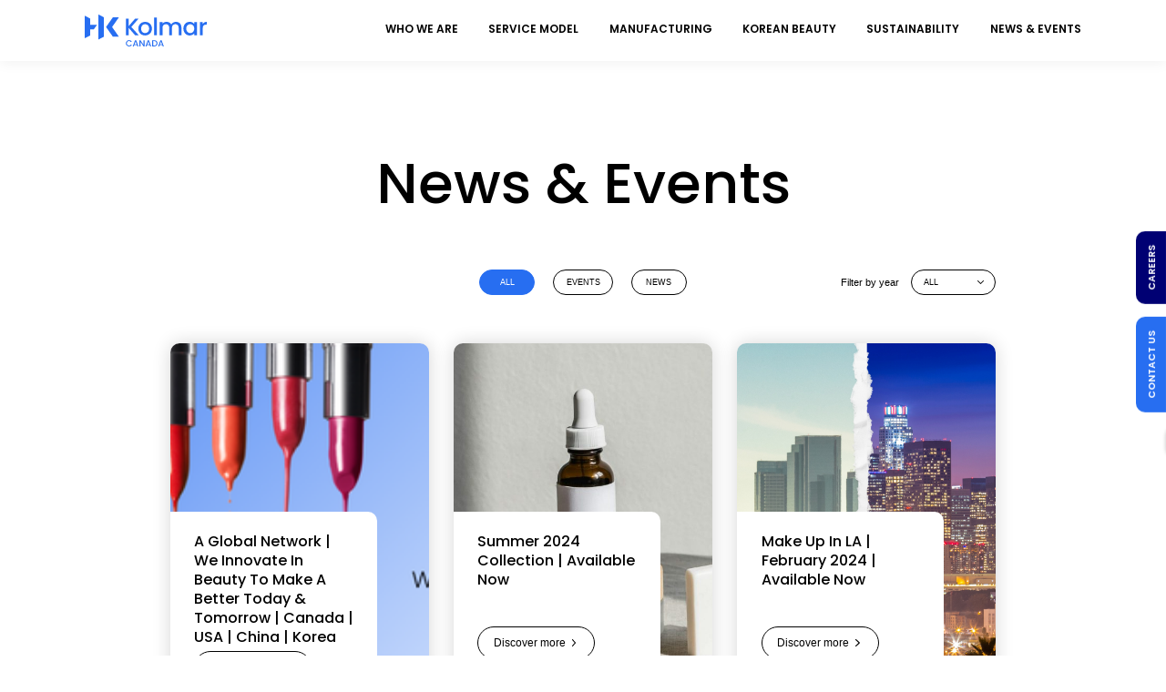

--- FILE ---
content_type: text/html; charset=UTF-8
request_url: https://kolmar.ca/job_announcement_role/production-set-up/
body_size: 13941
content:
<!DOCTYPE html>
<html lang="en-US">

<head>
    <meta charset="UTF-8">
    <meta http-equiv="X-UA-Compatible" content="IE=edge">
    <meta name="viewport" content="width=device-width, initial-scale=1.0">
    <meta name='robots' content='index, follow, max-image-preview:large, max-snippet:-1, max-video-preview:-1' />

	<!-- This site is optimized with the Yoast SEO plugin v26.7 - https://yoast.com/wordpress/plugins/seo/ -->
	<title>PRODUCTION/SET-UP Archivi - Kolmar Canada</title>
	<link rel="canonical" href="https://kolmar.ca/job_announcement_role/production-set-up/" />
	<meta property="og:locale" content="en_US" />
	<meta property="og:type" content="article" />
	<meta property="og:title" content="PRODUCTION/SET-UP Archivi - Kolmar Canada" />
	<meta property="og:url" content="https://kolmar.ca/job_announcement_role/production-set-up/" />
	<meta property="og:site_name" content="Kolmar Canada" />
	<meta name="twitter:card" content="summary_large_image" />
	<script type="application/ld+json" class="yoast-schema-graph">{"@context":"https://schema.org","@graph":[{"@type":"CollectionPage","@id":"https://kolmar.ca/job_announcement_role/production-set-up/","url":"https://kolmar.ca/job_announcement_role/production-set-up/","name":"PRODUCTION/SET-UP Archivi - Kolmar Canada","isPartOf":{"@id":"https://kolmar.ca/#website"},"breadcrumb":{"@id":"https://kolmar.ca/job_announcement_role/production-set-up/#breadcrumb"},"inLanguage":"en-US"},{"@type":"BreadcrumbList","@id":"https://kolmar.ca/job_announcement_role/production-set-up/#breadcrumb","itemListElement":[{"@type":"ListItem","position":1,"name":"Home","item":"https://kolmar.ca/"},{"@type":"ListItem","position":2,"name":"PRODUCTION/SET-UP"}]},{"@type":"WebSite","@id":"https://kolmar.ca/#website","url":"https://kolmar.ca/","name":"Kolmar Canada","description":"","potentialAction":[{"@type":"SearchAction","target":{"@type":"EntryPoint","urlTemplate":"https://kolmar.ca/?s={search_term_string}"},"query-input":{"@type":"PropertyValueSpecification","valueRequired":true,"valueName":"search_term_string"}}],"inLanguage":"en-US"}]}</script>
	<!-- / Yoast SEO plugin. -->


<link rel="alternate" type="application/rss+xml" title="Kolmar Canada &raquo; Feed" href="https://kolmar.ca/feed/" />
<link rel="alternate" type="application/rss+xml" title="Kolmar Canada &raquo; PRODUCTION/SET-UP Category Feed" href="https://kolmar.ca/job_announcement_role/production-set-up/feed/" />
<style id='wp-img-auto-sizes-contain-inline-css' type='text/css'>
img:is([sizes=auto i],[sizes^="auto," i]){contain-intrinsic-size:3000px 1500px}
/*# sourceURL=wp-img-auto-sizes-contain-inline-css */
</style>

<style id='wp-emoji-styles-inline-css' type='text/css'>

	img.wp-smiley, img.emoji {
		display: inline !important;
		border: none !important;
		box-shadow: none !important;
		height: 1em !important;
		width: 1em !important;
		margin: 0 0.07em !important;
		vertical-align: -0.1em !important;
		background: none !important;
		padding: 0 !important;
	}
/*# sourceURL=wp-emoji-styles-inline-css */
</style>
<link rel='stylesheet' id='wp-block-library-css' href='https://kolmar.ca/wp-includes/css/dist/block-library/style.min.css?ver=6.9' type='text/css' media='all' />
<style id='global-styles-inline-css' type='text/css'>
:root{--wp--preset--aspect-ratio--square: 1;--wp--preset--aspect-ratio--4-3: 4/3;--wp--preset--aspect-ratio--3-4: 3/4;--wp--preset--aspect-ratio--3-2: 3/2;--wp--preset--aspect-ratio--2-3: 2/3;--wp--preset--aspect-ratio--16-9: 16/9;--wp--preset--aspect-ratio--9-16: 9/16;--wp--preset--color--black: #000000;--wp--preset--color--cyan-bluish-gray: #abb8c3;--wp--preset--color--white: #ffffff;--wp--preset--color--pale-pink: #f78da7;--wp--preset--color--vivid-red: #cf2e2e;--wp--preset--color--luminous-vivid-orange: #ff6900;--wp--preset--color--luminous-vivid-amber: #fcb900;--wp--preset--color--light-green-cyan: #7bdcb5;--wp--preset--color--vivid-green-cyan: #00d084;--wp--preset--color--pale-cyan-blue: #8ed1fc;--wp--preset--color--vivid-cyan-blue: #0693e3;--wp--preset--color--vivid-purple: #9b51e0;--wp--preset--gradient--vivid-cyan-blue-to-vivid-purple: linear-gradient(135deg,rgb(6,147,227) 0%,rgb(155,81,224) 100%);--wp--preset--gradient--light-green-cyan-to-vivid-green-cyan: linear-gradient(135deg,rgb(122,220,180) 0%,rgb(0,208,130) 100%);--wp--preset--gradient--luminous-vivid-amber-to-luminous-vivid-orange: linear-gradient(135deg,rgb(252,185,0) 0%,rgb(255,105,0) 100%);--wp--preset--gradient--luminous-vivid-orange-to-vivid-red: linear-gradient(135deg,rgb(255,105,0) 0%,rgb(207,46,46) 100%);--wp--preset--gradient--very-light-gray-to-cyan-bluish-gray: linear-gradient(135deg,rgb(238,238,238) 0%,rgb(169,184,195) 100%);--wp--preset--gradient--cool-to-warm-spectrum: linear-gradient(135deg,rgb(74,234,220) 0%,rgb(151,120,209) 20%,rgb(207,42,186) 40%,rgb(238,44,130) 60%,rgb(251,105,98) 80%,rgb(254,248,76) 100%);--wp--preset--gradient--blush-light-purple: linear-gradient(135deg,rgb(255,206,236) 0%,rgb(152,150,240) 100%);--wp--preset--gradient--blush-bordeaux: linear-gradient(135deg,rgb(254,205,165) 0%,rgb(254,45,45) 50%,rgb(107,0,62) 100%);--wp--preset--gradient--luminous-dusk: linear-gradient(135deg,rgb(255,203,112) 0%,rgb(199,81,192) 50%,rgb(65,88,208) 100%);--wp--preset--gradient--pale-ocean: linear-gradient(135deg,rgb(255,245,203) 0%,rgb(182,227,212) 50%,rgb(51,167,181) 100%);--wp--preset--gradient--electric-grass: linear-gradient(135deg,rgb(202,248,128) 0%,rgb(113,206,126) 100%);--wp--preset--gradient--midnight: linear-gradient(135deg,rgb(2,3,129) 0%,rgb(40,116,252) 100%);--wp--preset--font-size--small: 13px;--wp--preset--font-size--medium: 20px;--wp--preset--font-size--large: 36px;--wp--preset--font-size--x-large: 42px;--wp--preset--spacing--20: 0.44rem;--wp--preset--spacing--30: 0.67rem;--wp--preset--spacing--40: 1rem;--wp--preset--spacing--50: 1.5rem;--wp--preset--spacing--60: 2.25rem;--wp--preset--spacing--70: 3.38rem;--wp--preset--spacing--80: 5.06rem;--wp--preset--shadow--natural: 6px 6px 9px rgba(0, 0, 0, 0.2);--wp--preset--shadow--deep: 12px 12px 50px rgba(0, 0, 0, 0.4);--wp--preset--shadow--sharp: 6px 6px 0px rgba(0, 0, 0, 0.2);--wp--preset--shadow--outlined: 6px 6px 0px -3px rgb(255, 255, 255), 6px 6px rgb(0, 0, 0);--wp--preset--shadow--crisp: 6px 6px 0px rgb(0, 0, 0);}:where(.is-layout-flex){gap: 0.5em;}:where(.is-layout-grid){gap: 0.5em;}body .is-layout-flex{display: flex;}.is-layout-flex{flex-wrap: wrap;align-items: center;}.is-layout-flex > :is(*, div){margin: 0;}body .is-layout-grid{display: grid;}.is-layout-grid > :is(*, div){margin: 0;}:where(.wp-block-columns.is-layout-flex){gap: 2em;}:where(.wp-block-columns.is-layout-grid){gap: 2em;}:where(.wp-block-post-template.is-layout-flex){gap: 1.25em;}:where(.wp-block-post-template.is-layout-grid){gap: 1.25em;}.has-black-color{color: var(--wp--preset--color--black) !important;}.has-cyan-bluish-gray-color{color: var(--wp--preset--color--cyan-bluish-gray) !important;}.has-white-color{color: var(--wp--preset--color--white) !important;}.has-pale-pink-color{color: var(--wp--preset--color--pale-pink) !important;}.has-vivid-red-color{color: var(--wp--preset--color--vivid-red) !important;}.has-luminous-vivid-orange-color{color: var(--wp--preset--color--luminous-vivid-orange) !important;}.has-luminous-vivid-amber-color{color: var(--wp--preset--color--luminous-vivid-amber) !important;}.has-light-green-cyan-color{color: var(--wp--preset--color--light-green-cyan) !important;}.has-vivid-green-cyan-color{color: var(--wp--preset--color--vivid-green-cyan) !important;}.has-pale-cyan-blue-color{color: var(--wp--preset--color--pale-cyan-blue) !important;}.has-vivid-cyan-blue-color{color: var(--wp--preset--color--vivid-cyan-blue) !important;}.has-vivid-purple-color{color: var(--wp--preset--color--vivid-purple) !important;}.has-black-background-color{background-color: var(--wp--preset--color--black) !important;}.has-cyan-bluish-gray-background-color{background-color: var(--wp--preset--color--cyan-bluish-gray) !important;}.has-white-background-color{background-color: var(--wp--preset--color--white) !important;}.has-pale-pink-background-color{background-color: var(--wp--preset--color--pale-pink) !important;}.has-vivid-red-background-color{background-color: var(--wp--preset--color--vivid-red) !important;}.has-luminous-vivid-orange-background-color{background-color: var(--wp--preset--color--luminous-vivid-orange) !important;}.has-luminous-vivid-amber-background-color{background-color: var(--wp--preset--color--luminous-vivid-amber) !important;}.has-light-green-cyan-background-color{background-color: var(--wp--preset--color--light-green-cyan) !important;}.has-vivid-green-cyan-background-color{background-color: var(--wp--preset--color--vivid-green-cyan) !important;}.has-pale-cyan-blue-background-color{background-color: var(--wp--preset--color--pale-cyan-blue) !important;}.has-vivid-cyan-blue-background-color{background-color: var(--wp--preset--color--vivid-cyan-blue) !important;}.has-vivid-purple-background-color{background-color: var(--wp--preset--color--vivid-purple) !important;}.has-black-border-color{border-color: var(--wp--preset--color--black) !important;}.has-cyan-bluish-gray-border-color{border-color: var(--wp--preset--color--cyan-bluish-gray) !important;}.has-white-border-color{border-color: var(--wp--preset--color--white) !important;}.has-pale-pink-border-color{border-color: var(--wp--preset--color--pale-pink) !important;}.has-vivid-red-border-color{border-color: var(--wp--preset--color--vivid-red) !important;}.has-luminous-vivid-orange-border-color{border-color: var(--wp--preset--color--luminous-vivid-orange) !important;}.has-luminous-vivid-amber-border-color{border-color: var(--wp--preset--color--luminous-vivid-amber) !important;}.has-light-green-cyan-border-color{border-color: var(--wp--preset--color--light-green-cyan) !important;}.has-vivid-green-cyan-border-color{border-color: var(--wp--preset--color--vivid-green-cyan) !important;}.has-pale-cyan-blue-border-color{border-color: var(--wp--preset--color--pale-cyan-blue) !important;}.has-vivid-cyan-blue-border-color{border-color: var(--wp--preset--color--vivid-cyan-blue) !important;}.has-vivid-purple-border-color{border-color: var(--wp--preset--color--vivid-purple) !important;}.has-vivid-cyan-blue-to-vivid-purple-gradient-background{background: var(--wp--preset--gradient--vivid-cyan-blue-to-vivid-purple) !important;}.has-light-green-cyan-to-vivid-green-cyan-gradient-background{background: var(--wp--preset--gradient--light-green-cyan-to-vivid-green-cyan) !important;}.has-luminous-vivid-amber-to-luminous-vivid-orange-gradient-background{background: var(--wp--preset--gradient--luminous-vivid-amber-to-luminous-vivid-orange) !important;}.has-luminous-vivid-orange-to-vivid-red-gradient-background{background: var(--wp--preset--gradient--luminous-vivid-orange-to-vivid-red) !important;}.has-very-light-gray-to-cyan-bluish-gray-gradient-background{background: var(--wp--preset--gradient--very-light-gray-to-cyan-bluish-gray) !important;}.has-cool-to-warm-spectrum-gradient-background{background: var(--wp--preset--gradient--cool-to-warm-spectrum) !important;}.has-blush-light-purple-gradient-background{background: var(--wp--preset--gradient--blush-light-purple) !important;}.has-blush-bordeaux-gradient-background{background: var(--wp--preset--gradient--blush-bordeaux) !important;}.has-luminous-dusk-gradient-background{background: var(--wp--preset--gradient--luminous-dusk) !important;}.has-pale-ocean-gradient-background{background: var(--wp--preset--gradient--pale-ocean) !important;}.has-electric-grass-gradient-background{background: var(--wp--preset--gradient--electric-grass) !important;}.has-midnight-gradient-background{background: var(--wp--preset--gradient--midnight) !important;}.has-small-font-size{font-size: var(--wp--preset--font-size--small) !important;}.has-medium-font-size{font-size: var(--wp--preset--font-size--medium) !important;}.has-large-font-size{font-size: var(--wp--preset--font-size--large) !important;}.has-x-large-font-size{font-size: var(--wp--preset--font-size--x-large) !important;}
/*# sourceURL=global-styles-inline-css */
</style>

<style id='classic-theme-styles-inline-css' type='text/css'>
/*! This file is auto-generated */
.wp-block-button__link{color:#fff;background-color:#32373c;border-radius:9999px;box-shadow:none;text-decoration:none;padding:calc(.667em + 2px) calc(1.333em + 2px);font-size:1.125em}.wp-block-file__button{background:#32373c;color:#fff;text-decoration:none}
/*# sourceURL=/wp-includes/css/classic-themes.min.css */
</style>
<link rel='stylesheet' id='contact-form-7-css' href='https://kolmar.ca/wp-content/plugins/contact-form-7/includes/css/styles.css?ver=6.1.4' type='text/css' media='all' />
<link rel='stylesheet' id='kolmar-style-css' href='https://kolmar.ca/wp-content/themes/kolmar/dist/main.css?ver=1.0' type='text/css' media='all' />
<link rel="https://api.w.org/" href="https://kolmar.ca/wp-json/" /><link rel="EditURI" type="application/rsd+xml" title="RSD" href="https://kolmar.ca/xmlrpc.php?rsd" />
<meta name="generator" content="WordPress 6.9" />



    <script defer>

        (function(d) {

            var config = {

                    kitId: 'mfa0anz',

                    scriptTimeout: 3000,

                    async: true

                },

                h = d.documentElement,

                t = setTimeout(function() {

                    h.className = h.className.replace(/\bwf-loading\b/g, "") + " wf-inactive";

                }, config.scriptTimeout),

                tk = d.createElement("script"),

                f = false,

                s = d.getElementsByTagName("script")[0],

                a;

            h.className += " wf-loading";

            tk.src = 'https://use.typekit.net/' + config.kitId + '.js';

            tk.async = true;

            tk.onload = tk.onreadystatechange = function() {

                a = this.readyState;

                if (f || a && a != "complete" && a != "loaded") return;

                f = true;

                clearTimeout(t);

                try {

                    Typekit.load(config)

                } catch (e) {}

            };

            s.parentNode.insertBefore(tk, s)

        })(document);



        document.addEventListener("DOMContentLoaded", () => {

            var lazyObserver = new IntersectionObserver(function(

                entries,

                observer

            ) {

                entries.forEach((entry) => {

                    if (entry.isIntersecting) {

                        const el = entry.target;



                        if (el.tagName === 'VIDEO') {

                            el.src = el.dataset.src;

                            el.load();

                        } else if (el.tagName === 'IMG') {

                            el.src = el.dataset.src;

                        }



                        el.classList.remove("lazy");

                        lazyObserver.unobserve(el);

                    }

                });

            });



            document.querySelectorAll(".lazy").forEach(function(el) {

                console.log(el);

                lazyObserver.observe(el);

            });

        });

    </script>



<link rel="icon" href="https://kolmar.ca/wp-content/uploads/2023/02/cropped-favicon-32x32.png" sizes="32x32" />
<link rel="icon" href="https://kolmar.ca/wp-content/uploads/2023/02/cropped-favicon-192x192.png" sizes="192x192" />
<link rel="apple-touch-icon" href="https://kolmar.ca/wp-content/uploads/2023/02/cropped-favicon-180x180.png" />
<meta name="msapplication-TileImage" content="https://kolmar.ca/wp-content/uploads/2023/02/cropped-favicon-270x270.png" />
</head>

<body class="archive tax-job_announcement_role term-production-set-up term-17 wp-theme-kolmar">

    <div class="site">

        <header class="site-header">
    <div class="logo">
        <a href="https://kolmar.ca/">
            <svg xmlns="http://www.w3.org/2000/svg" viewBox="0 0 201.27 53.25" fill="currentColor">
    <path d="M83.11 34.53 72.36 22.1v12.43h-4.55V6.76h4.56v12.67L83.16 6.76h5.72L76.81 20.67l12.27 13.86h-5.96Z" />
    <path
        d="M99.45 34.89c-1.97.03-3.91-.46-5.64-1.42a10.22 10.22 0 0 1-3.96-4 12.06 12.06 0 0 1-1.44-5.97c-.04-2.08.47-4.13 1.48-5.95.94-1.69 2.34-3.08 4.04-4 3.58-1.86 7.85-1.86 11.43 0 1.7.93 3.1 2.31 4.04 4 1.01 1.82 1.52 3.87 1.48 5.95.04 2.09-.49 4.14-1.52 5.95-.98 1.7-2.41 3.09-4.14 4.02-1.77.95-3.76 1.44-5.77 1.42m0-3.96c1.15 0 2.29-.28 3.3-.84a6.444 6.444 0 0 0 2.5-2.52c.67-1.25 1-2.66.96-4.08.04-1.41-.27-2.8-.92-4.06a6.181 6.181 0 0 0-2.44-2.5c-1-.56-2.13-.85-3.28-.84-1.14 0-2.26.28-3.26.84a5.977 5.977 0 0 0-2.38 2.5 8.627 8.627 0 0 0-.88 4.06c-.13 2 .52 3.97 1.82 5.5a6.005 6.005 0 0 0 4.58 1.94" />
    <path d="M114.4 4.96h4.55v29.57h-4.55z" />
    <path
        d="M150.4 12.15c1.62-.03 3.22.34 4.65 1.08 1.37.72 2.5 1.84 3.24 3.2.83 1.58 1.23 3.34 1.18 5.11v12.98h-4.52V22.21a6.37 6.37 0 0 0-1.48-4.53 5.275 5.275 0 0 0-4.04-1.58c-1.52-.08-2.99.5-4.06 1.58a6.355 6.355 0 0 0-1.5 4.53v12.31h-4.51V22.21a6.37 6.37 0 0 0-1.48-4.53 5.275 5.275 0 0 0-4.04-1.58c-1.52-.08-2.99.5-4.06 1.58a6.355 6.355 0 0 0-1.5 4.53v12.31h-4.55V12.51h4.56v2.52c.76-.92 1.74-1.65 2.84-2.12 1.16-.51 2.41-.77 3.68-.76 1.64-.03 3.26.36 4.72 1.12 1.37.73 2.49 1.86 3.2 3.24a7.478 7.478 0 0 1 3.12-3.18 9.19 9.19 0 0 1 4.55-1.18" />
    <path
        d="M162.7 23.42c-.04-2.04.43-4.06 1.38-5.87a10.05 10.05 0 0 1 9.01-5.4c1.57-.04 3.13.31 4.54 1.02 1.21.61 2.27 1.47 3.1 2.54v-3.19h4.6v22.02h-4.6v-3.28a8.943 8.943 0 0 1-3.16 2.6 10.23 10.23 0 0 1-9.75-.42c-1.59-.99-2.88-2.4-3.74-4.08-.94-1.83-1.41-3.87-1.38-5.93m17.9.08c.03-1.37-.27-2.73-.88-3.96a6.233 6.233 0 0 0-2.4-2.56c-.99-.58-2.13-.88-3.28-.88s-2.28.29-3.28.86c-1.04.6-1.89 1.47-2.46 2.52a7.817 7.817 0 0 0-.94 3.93c-.03 1.39.29 2.77.94 4a6.717 6.717 0 0 0 2.48 2.62c.98.59 2.11.9 3.26.9s2.28-.3 3.28-.88a6.16 6.16 0 0 0 2.4-2.58c.61-1.24.91-2.6.88-3.98" />
    <path
        d="M194.67 15.71c.64-1.09 1.55-2 2.66-2.62 1.21-.65 2.57-.98 3.94-.94v4.72h-1.16c-1.48-.11-2.94.38-4.06 1.36-.92.91-1.38 2.48-1.38 4.72v11.58h-4.56V12.51h4.56v3.2Z" />
    <path
        d="M45.1 20.79 56.16 4.9c.07-.1.04-.24-.06-.31a.201.201 0 0 0-.13-.04h-9.21a.56.56 0 0 0-.46.24L35.39 20.48c-.13.19-.13.45 0 .64L46.3 36.81c.1.15.28.24.46.24h9.21c.12 0 .23-.1.23-.23 0-.05-.01-.09-.04-.13L45.1 20.79Z" />
    <path
        d="m31.21 4.33-8.3-4.3a.218.218 0 0 0-.3.09c-.02.03-.03.07-.03.11v41.14c0 .12.1.22.23.22.04 0 .07 0 .1-.02l8.3-4.3c.26-.14.43-.41.42-.7V5.02c0-.29-.16-.56-.42-.7" />
    <path
        d="M19.95 16.97H9.05V7.11c0-.29-.16-.56-.42-.7l-8.3-4.3a.219.219 0 0 0-.3.1c-.03.03-.03.07-.03.1v36.97c0 .12.1.23.22.23.04 0 .07 0 .1-.03l8.3-4.3c.26-.14.42-.41.42-.7v-9.86h5.71c.18 0 .36-.09.46-.24l4.9-7.05c.07-.1.05-.24-.06-.31a.201.201 0 0 0-.13-.04" />
    <path
        d="M73.07 42.72a4.922 4.922 0 0 1 4.79 3.1h-2.03a2.895 2.895 0 0 0-2.76-1.62 3.464 3.464 0 0 0-3.54 3.39c0 .13 0 .26.01.39a3.485 3.485 0 0 0 3.14 3.79c.13.01.26.02.39.01a2.88 2.88 0 0 0 2.76-1.62h2.03a4.905 4.905 0 0 1-4.79 3.08c-2.91 0-5.26-2.36-5.26-5.26s2.36-5.26 5.26-5.26" />
    <path
        d="M86.04 51.05h-4.31l-.74 2.11h-1.76l3.69-10.32h1.96l3.69 10.32h-1.78l-.74-2.11Zm-2.15-6.17-1.69 4.79h3.36l-1.67-4.79Z" />
    <path d="M98.63 42.84v10.32h-1.69l-5.08-7.69v7.69h-1.69V42.84h1.69l5.08 7.68v-7.68h1.69Z" />
    <path
        d="M107.07 51.05h-4.32l-.74 2.11h-1.76l3.69-10.32h1.96l3.69 10.32h-1.78l-.74-2.11Zm-2.15-6.17-1.69 4.79h3.36l-1.67-4.79Z" />
    <path
        d="M120.03 48.04c0 3.17-2.16 5.11-5.47 5.11h-3.37v-10.3h3.37c3.3 0 5.47 2 5.47 5.19m-5.47 3.74c1.86.2 3.53-1.14 3.74-3 .03-.24.03-.49 0-.73 0-2.36-1.3-3.81-3.74-3.81h-1.68v7.55h1.68Z" />
    <path
        d="M127.92 51.05h-4.31l-.74 2.11h-1.76l3.69-10.32h1.96l3.69 10.32h-1.78l-.74-2.11Zm-2.15-6.17-1.69 4.79h3.36l-1.67-4.79Z" />
</svg>        </a>
    </div>

    <nav>
        <ul class="menu main-menu"><li id="menu-item-34" class="menu-item menu-item-type-post_type menu-item-object-page menu-item-34"><a href="https://kolmar.ca/who-we-are/">Who We Are</a></li>
<li id="menu-item-32" class="menu-item menu-item-type-post_type menu-item-object-page menu-item-32"><a href="https://kolmar.ca/service-model/">Service Model</a></li>
<li id="menu-item-29" class="menu-item menu-item-type-post_type menu-item-object-page menu-item-29"><a href="https://kolmar.ca/manufacturing/">Manufacturing</a></li>
<li id="menu-item-28" class="menu-item menu-item-type-post_type menu-item-object-page menu-item-28"><a href="https://kolmar.ca/korean-beauty/">Korean Beauty</a></li>
<li id="menu-item-33" class="menu-item menu-item-type-post_type menu-item-object-page menu-item-33"><a href="https://kolmar.ca/sustainability/">Sustainability</a></li>
<li id="menu-item-30" class="menu-item menu-item-type-post_type menu-item-object-page current_page_parent menu-item-30"><a href="https://kolmar.ca/news-and-events/">News &#038; Events</a></li>
</ul>    </nav>

    <button class="menu-mobile-button">
        <span class="label">Menu</span>
        <span class="open"><svg xmlns="http://www.w3.org/2000/svg" viewBox="0 0 35 26.199" fill="currentColor">
    <path
        d="M24.09 3H1.5a1.5 1.5 0 1 1 0-3h22.59a1.5 1.5 0 0 1 0 3ZM24.09 26.2H1.5a1.5 1.5 0 0 1 0-3h22.59a1.5 1.5 0 0 1 0 3ZM33.5 14.6h-32a1.5 1.5 0 1 1 0-3h32a1.5 1.5 0 0 1 0 3Z" />
</svg></span>
        <span class="close"><svg xmlns="http://www.w3.org/2000/svg" viewBox="0 0 39.8 39.8" fill="currentColor">
    <path
        d="M39 36.6c.7.8.7 2 0 2.7-.8.8-2 .7-2.7 0L19.9 22.6 3.3 39c-.8.7-2 .7-2.7 0-.7-.8-.7-2 0-2.7L17.2 20 .9 3.3v-.1C.2 2.4.2 1.2 1 .5c.8-.7 2-.7 2.7.1L20 17.2 36.6.9c.8-.7 2-.7 2.7 0 .7.8.7 2 0 2.7L22.6 19.9 39 36.6z" />
</svg></span>
    </button>
</header>
        <div class="side-nav">
    <nav>
        <button class="back-to-top" aria-label="Back to top">
            <span aria-hidden="true"><svg xmlns="http://www.w3.org/2000/svg" viewBox="0 0 6.79 11.96" fill="currentColor">
    <path
        d="M.72 11.96a.971.971 0 0 1-.54-.32.827.827 0 0 1 0-1.03c.04-.06.09-.11.14-.16l4.35-4.36s.09-.09.13-.14a.746.746 0 0 1-.12-.07C3.22 4.41 1.75 2.94.29 1.48A.85.85 0 0 1 .04.59.8.8 0 0 1 .59.04L.72 0h.23c.24.07.46.21.63.4C3.22 2.05 4.86 3.69 6.5 5.34c.26.22.36.59.24.91-.05.13-.12.25-.22.35-1.68 1.7-3.37 3.39-5.07 5.09-.14.14-.31.23-.5.28H.72Z" />
</svg></span>
        </button>

        <ul class="menu side-menu"><li id="menu-item-40" class="menu-item menu-item-type-post_type menu-item-object-page menu-item-40"><a href="https://kolmar.ca/contact-us/">Contact Us</a></li>
<li id="menu-item-1022" class="menu-item menu-item-type-post_type menu-item-object-page menu-item-1022"><a href="https://kolmar.ca/careers/">Careers</a></li>
</ul>    </nav>
</div>
        <div class="site-content">

            <main class="site-main">
<div data-loader="post">

    
<h1 class="post-list-title" data-text-reveal-animation>News &#038; Events</h1>
    
<div class="filters post-list-filters">
    <div></div>

    <div class="filter-by-category">
                    <ul data-loader-filters-buttons>
                <li><button class="button-alt active" data-cateogry="">All</button></li>

                                    <li><button class="button-alt " data-category="events">Events</button></li>
                                    <li><button class="button-alt " data-category="news">News</button></li>
                            </ul>
            </div>

    <div class="filter-by-year">
                    <span class="label">Filter by year</span>
            <select data-loader-filters-select>
                <option value="" selected>All</option>
                                    <option value="2024">2024</option>
                                    <option value="2023">2023</option>
                                    <option value="2022">2022</option>
                            </select>
            </div>
</div>
    
<div class="post-list-wrapper">
            <div class="post-list" id="post-list" data-loader-container="6">
            
                
<div class="post-card events">
            <div class="background">
            <img src="https://kolmar.ca/wp-content/uploads/2024/10/Kolmar-Email-Signature-10-1-2024-1.png" alt="" />
        </div>
    
    <div class="content">
        <div class="title-wrapper">
            <h2 class="title">A Global Network | We Innovate In Beauty To Make A Better Today &#038; Tomorrow | Canada | USA | China | Korea</h2>

            <div class="event-info">
                
                            </div>
        </div>
        <div class="button">
            <span>Discover more</span>
            <span class="chevron" aria-hidden="true"><svg xmlns="http://www.w3.org/2000/svg" viewBox="0 0 6.79 11.96" fill="currentColor">
    <path
        d="M.72 11.96a.971.971 0 0 1-.54-.32.827.827 0 0 1 0-1.03c.04-.06.09-.11.14-.16l4.35-4.36s.09-.09.13-.14a.746.746 0 0 1-.12-.07C3.22 4.41 1.75 2.94.29 1.48A.85.85 0 0 1 .04.59.8.8 0 0 1 .59.04L.72 0h.23c.24.07.46.21.63.4C3.22 2.05 4.86 3.69 6.5 5.34c.26.22.36.59.24.91-.05.13-.12.25-.22.35-1.68 1.7-3.37 3.39-5.07 5.09-.14.14-.31.23-.5.28H.72Z" />
</svg></span>
        </div>
    </div>

    <a href="https://kolmar.ca/a-global-network-we-innovate-in-beauty-to-make-a-better-today-tomorrow-canada-usa-china-korea/"></a>
</div>
            
                
<div class="post-card news">
            <div class="background">
            <img src="https://kolmar.ca/wp-content/uploads/2024/07/pexels-polina-kovaleva-8101510-scaled-e1720099462740-640x640.jpg" alt="" />
        </div>
    
    <div class="content">
        <div class="title-wrapper">
            <h2 class="title">Summer 2024 Collection | Available Now</h2>

            <div class="event-info">
                
                            </div>
        </div>
        <div class="button">
            <span>Discover more</span>
            <span class="chevron" aria-hidden="true"><svg xmlns="http://www.w3.org/2000/svg" viewBox="0 0 6.79 11.96" fill="currentColor">
    <path
        d="M.72 11.96a.971.971 0 0 1-.54-.32.827.827 0 0 1 0-1.03c.04-.06.09-.11.14-.16l4.35-4.36s.09-.09.13-.14a.746.746 0 0 1-.12-.07C3.22 4.41 1.75 2.94.29 1.48A.85.85 0 0 1 .04.59.8.8 0 0 1 .59.04L.72 0h.23c.24.07.46.21.63.4C3.22 2.05 4.86 3.69 6.5 5.34c.26.22.36.59.24.91-.05.13-.12.25-.22.35-1.68 1.7-3.37 3.39-5.07 5.09-.14.14-.31.23-.5.28H.72Z" />
</svg></span>
        </div>
    </div>

    <a href="https://kolmar.ca/summer-collection-available-now/"></a>
</div>
            
                
<div class="post-card news">
            <div class="background">
            <img src="https://kolmar.ca/wp-content/uploads/2023/11/COMING-SOON-MULA-640x628.png" alt="" />
        </div>
    
    <div class="content">
        <div class="title-wrapper">
            <h2 class="title">Make Up In LA | February 2024 | Available Now</h2>

            <div class="event-info">
                
                            </div>
        </div>
        <div class="button">
            <span>Discover more</span>
            <span class="chevron" aria-hidden="true"><svg xmlns="http://www.w3.org/2000/svg" viewBox="0 0 6.79 11.96" fill="currentColor">
    <path
        d="M.72 11.96a.971.971 0 0 1-.54-.32.827.827 0 0 1 0-1.03c.04-.06.09-.11.14-.16l4.35-4.36s.09-.09.13-.14a.746.746 0 0 1-.12-.07C3.22 4.41 1.75 2.94.29 1.48A.85.85 0 0 1 .04.59.8.8 0 0 1 .59.04L.72 0h.23c.24.07.46.21.63.4C3.22 2.05 4.86 3.69 6.5 5.34c.26.22.36.59.24.91-.05.13-.12.25-.22.35-1.68 1.7-3.37 3.39-5.07 5.09-.14.14-.31.23-.5.28H.72Z" />
</svg></span>
        </div>
    </div>

    <a href="https://kolmar.ca/make-up-in-la-february-2024-more-details-coming-soon/"></a>
</div>
            
                
<div class="post-card news">
            <div class="background">
            <img src="https://kolmar.ca/wp-content/uploads/2023/11/EMAIL-SIGNATURE-MUNY-2023-FINAL-1-640x628.png" alt="" />
        </div>
    
    <div class="content">
        <div class="title-wrapper">
            <h2 class="title">Divine Awakening | Available Now</h2>

            <div class="event-info">
                                    <div class="event-date">09.19.2023 - 09.21.2023</div>
                
                            </div>
        </div>
        <div class="button">
            <span>Discover more</span>
            <span class="chevron" aria-hidden="true"><svg xmlns="http://www.w3.org/2000/svg" viewBox="0 0 6.79 11.96" fill="currentColor">
    <path
        d="M.72 11.96a.971.971 0 0 1-.54-.32.827.827 0 0 1 0-1.03c.04-.06.09-.11.14-.16l4.35-4.36s.09-.09.13-.14a.746.746 0 0 1-.12-.07C3.22 4.41 1.75 2.94.29 1.48A.85.85 0 0 1 .04.59.8.8 0 0 1 .59.04L.72 0h.23c.24.07.46.21.63.4C3.22 2.05 4.86 3.69 6.5 5.34c.26.22.36.59.24.91-.05.13-.12.25-.22.35-1.68 1.7-3.37 3.39-5.07 5.09-.14.14-.31.23-.5.28H.72Z" />
</svg></span>
        </div>
    </div>

    <a href="https://kolmar.ca/kolmar-canada-will-be-in-new-york/"></a>
</div>
            
                
<div class="post-card news">
            <div class="background">
            <img src="https://kolmar.ca/wp-content/uploads/2023/03/MicrosoftTeams-image-72-640x640.png" alt="" />
        </div>
    
    <div class="content">
        <div class="title-wrapper">
            <h2 class="title">Divine Manifestation | Available Now</h2>

            <div class="event-info">
                                    <div class="event-date">06.05.2023</div>
                
                            </div>
        </div>
        <div class="button">
            <span>Discover more</span>
            <span class="chevron" aria-hidden="true"><svg xmlns="http://www.w3.org/2000/svg" viewBox="0 0 6.79 11.96" fill="currentColor">
    <path
        d="M.72 11.96a.971.971 0 0 1-.54-.32.827.827 0 0 1 0-1.03c.04-.06.09-.11.14-.16l4.35-4.36s.09-.09.13-.14a.746.746 0 0 1-.12-.07C3.22 4.41 1.75 2.94.29 1.48A.85.85 0 0 1 .04.59.8.8 0 0 1 .59.04L.72 0h.23c.24.07.46.21.63.4C3.22 2.05 4.86 3.69 6.5 5.34c.26.22.36.59.24.91-.05.13-.12.25-.22.35-1.68 1.7-3.37 3.39-5.07 5.09-.14.14-.31.23-.5.28H.72Z" />
</svg></span>
        </div>
    </div>

    <a href="https://kolmar.ca/spring-summer-product-drop-coming-soon/"></a>
</div>
            
                
<div class="post-card news">
            <div class="background">
            <img src="https://kolmar.ca/wp-content/uploads/2023/03/Kolmar_221208_1012_HIRES-min-1-640x640.jpg" alt="" />
        </div>
    
    <div class="content">
        <div class="title-wrapper">
            <h2 class="title">Kolmar Korea acquires global trademark</h2>

            <div class="event-info">
                                    <div class="event-date">05.17.2022</div>
                
                            </div>
        </div>
        <div class="button">
            <span>Discover more</span>
            <span class="chevron" aria-hidden="true"><svg xmlns="http://www.w3.org/2000/svg" viewBox="0 0 6.79 11.96" fill="currentColor">
    <path
        d="M.72 11.96a.971.971 0 0 1-.54-.32.827.827 0 0 1 0-1.03c.04-.06.09-.11.14-.16l4.35-4.36s.09-.09.13-.14a.746.746 0 0 1-.12-.07C3.22 4.41 1.75 2.94.29 1.48A.85.85 0 0 1 .04.59.8.8 0 0 1 .59.04L.72 0h.23c.24.07.46.21.63.4C3.22 2.05 4.86 3.69 6.5 5.34c.26.22.36.59.24.91-.05.13-.12.25-.22.35-1.68 1.7-3.37 3.39-5.07 5.09-.14.14-.31.23-.5.28H.72Z" />
</svg></span>
        </div>
    </div>

    <a href="https://kolmar.ca/kolmar-korea-acquires-global-trademark/"></a>
</div>
                    </div>

            </div>


</div>

            </main> <!-- .site-main -->

            <footer class="site-footer">

    <a class="logo" href="https://kolmar.ca/">

        <svg xmlns="http://www.w3.org/2000/svg" viewBox="0 0 201.27 53.25" fill="currentColor">
    <path d="M83.11 34.53 72.36 22.1v12.43h-4.55V6.76h4.56v12.67L83.16 6.76h5.72L76.81 20.67l12.27 13.86h-5.96Z" />
    <path
        d="M99.45 34.89c-1.97.03-3.91-.46-5.64-1.42a10.22 10.22 0 0 1-3.96-4 12.06 12.06 0 0 1-1.44-5.97c-.04-2.08.47-4.13 1.48-5.95.94-1.69 2.34-3.08 4.04-4 3.58-1.86 7.85-1.86 11.43 0 1.7.93 3.1 2.31 4.04 4 1.01 1.82 1.52 3.87 1.48 5.95.04 2.09-.49 4.14-1.52 5.95-.98 1.7-2.41 3.09-4.14 4.02-1.77.95-3.76 1.44-5.77 1.42m0-3.96c1.15 0 2.29-.28 3.3-.84a6.444 6.444 0 0 0 2.5-2.52c.67-1.25 1-2.66.96-4.08.04-1.41-.27-2.8-.92-4.06a6.181 6.181 0 0 0-2.44-2.5c-1-.56-2.13-.85-3.28-.84-1.14 0-2.26.28-3.26.84a5.977 5.977 0 0 0-2.38 2.5 8.627 8.627 0 0 0-.88 4.06c-.13 2 .52 3.97 1.82 5.5a6.005 6.005 0 0 0 4.58 1.94" />
    <path d="M114.4 4.96h4.55v29.57h-4.55z" />
    <path
        d="M150.4 12.15c1.62-.03 3.22.34 4.65 1.08 1.37.72 2.5 1.84 3.24 3.2.83 1.58 1.23 3.34 1.18 5.11v12.98h-4.52V22.21a6.37 6.37 0 0 0-1.48-4.53 5.275 5.275 0 0 0-4.04-1.58c-1.52-.08-2.99.5-4.06 1.58a6.355 6.355 0 0 0-1.5 4.53v12.31h-4.51V22.21a6.37 6.37 0 0 0-1.48-4.53 5.275 5.275 0 0 0-4.04-1.58c-1.52-.08-2.99.5-4.06 1.58a6.355 6.355 0 0 0-1.5 4.53v12.31h-4.55V12.51h4.56v2.52c.76-.92 1.74-1.65 2.84-2.12 1.16-.51 2.41-.77 3.68-.76 1.64-.03 3.26.36 4.72 1.12 1.37.73 2.49 1.86 3.2 3.24a7.478 7.478 0 0 1 3.12-3.18 9.19 9.19 0 0 1 4.55-1.18" />
    <path
        d="M162.7 23.42c-.04-2.04.43-4.06 1.38-5.87a10.05 10.05 0 0 1 9.01-5.4c1.57-.04 3.13.31 4.54 1.02 1.21.61 2.27 1.47 3.1 2.54v-3.19h4.6v22.02h-4.6v-3.28a8.943 8.943 0 0 1-3.16 2.6 10.23 10.23 0 0 1-9.75-.42c-1.59-.99-2.88-2.4-3.74-4.08-.94-1.83-1.41-3.87-1.38-5.93m17.9.08c.03-1.37-.27-2.73-.88-3.96a6.233 6.233 0 0 0-2.4-2.56c-.99-.58-2.13-.88-3.28-.88s-2.28.29-3.28.86c-1.04.6-1.89 1.47-2.46 2.52a7.817 7.817 0 0 0-.94 3.93c-.03 1.39.29 2.77.94 4a6.717 6.717 0 0 0 2.48 2.62c.98.59 2.11.9 3.26.9s2.28-.3 3.28-.88a6.16 6.16 0 0 0 2.4-2.58c.61-1.24.91-2.6.88-3.98" />
    <path
        d="M194.67 15.71c.64-1.09 1.55-2 2.66-2.62 1.21-.65 2.57-.98 3.94-.94v4.72h-1.16c-1.48-.11-2.94.38-4.06 1.36-.92.91-1.38 2.48-1.38 4.72v11.58h-4.56V12.51h4.56v3.2Z" />
    <path
        d="M45.1 20.79 56.16 4.9c.07-.1.04-.24-.06-.31a.201.201 0 0 0-.13-.04h-9.21a.56.56 0 0 0-.46.24L35.39 20.48c-.13.19-.13.45 0 .64L46.3 36.81c.1.15.28.24.46.24h9.21c.12 0 .23-.1.23-.23 0-.05-.01-.09-.04-.13L45.1 20.79Z" />
    <path
        d="m31.21 4.33-8.3-4.3a.218.218 0 0 0-.3.09c-.02.03-.03.07-.03.11v41.14c0 .12.1.22.23.22.04 0 .07 0 .1-.02l8.3-4.3c.26-.14.43-.41.42-.7V5.02c0-.29-.16-.56-.42-.7" />
    <path
        d="M19.95 16.97H9.05V7.11c0-.29-.16-.56-.42-.7l-8.3-4.3a.219.219 0 0 0-.3.1c-.03.03-.03.07-.03.1v36.97c0 .12.1.23.22.23.04 0 .07 0 .1-.03l8.3-4.3c.26-.14.42-.41.42-.7v-9.86h5.71c.18 0 .36-.09.46-.24l4.9-7.05c.07-.1.05-.24-.06-.31a.201.201 0 0 0-.13-.04" />
    <path
        d="M73.07 42.72a4.922 4.922 0 0 1 4.79 3.1h-2.03a2.895 2.895 0 0 0-2.76-1.62 3.464 3.464 0 0 0-3.54 3.39c0 .13 0 .26.01.39a3.485 3.485 0 0 0 3.14 3.79c.13.01.26.02.39.01a2.88 2.88 0 0 0 2.76-1.62h2.03a4.905 4.905 0 0 1-4.79 3.08c-2.91 0-5.26-2.36-5.26-5.26s2.36-5.26 5.26-5.26" />
    <path
        d="M86.04 51.05h-4.31l-.74 2.11h-1.76l3.69-10.32h1.96l3.69 10.32h-1.78l-.74-2.11Zm-2.15-6.17-1.69 4.79h3.36l-1.67-4.79Z" />
    <path d="M98.63 42.84v10.32h-1.69l-5.08-7.69v7.69h-1.69V42.84h1.69l5.08 7.68v-7.68h1.69Z" />
    <path
        d="M107.07 51.05h-4.32l-.74 2.11h-1.76l3.69-10.32h1.96l3.69 10.32h-1.78l-.74-2.11Zm-2.15-6.17-1.69 4.79h3.36l-1.67-4.79Z" />
    <path
        d="M120.03 48.04c0 3.17-2.16 5.11-5.47 5.11h-3.37v-10.3h3.37c3.3 0 5.47 2 5.47 5.19m-5.47 3.74c1.86.2 3.53-1.14 3.74-3 .03-.24.03-.49 0-.73 0-2.36-1.3-3.81-3.74-3.81h-1.68v7.55h1.68Z" />
    <path
        d="M127.92 51.05h-4.31l-.74 2.11h-1.76l3.69-10.32h1.96l3.69 10.32h-1.78l-.74-2.11Zm-2.15-6.17-1.69 4.79h3.36l-1.67-4.79Z" />
</svg>
    </a>



    <div class="footer-1">

        <div id="text-2" class="widget widget_text"><h2 class="widgettitle">Plant #1</h2>
			<div class="textwidget">149 Victoria Street,
Barrie ON, L4N 2J6
+1 705-728-5917</div>
		</div>
    </div>



    <div class="footer-2">

        <div id="text-3" class="widget widget_text"><h2 class="widgettitle">Plant #2</h2>
			<div class="textwidget">28 Mollard Court,
Barrie, ON L4N 8Y1</div>
		</div>
    </div>



    <div class="footer-3">

        <div id="text-4" class="widget widget_text"><h2 class="widgettitle">Business Inquiries</h2>
			<div class="textwidget"><a href="mailto:info@kolmar.ca">info@kolmar.com</a></div>
		</div>
    </div>



    <div class="footer-4">

         <div id="text-5" class="widget widget_text">			<div class="textwidget"><a class="button button-widget no-border link" href="https://kolmar.ca/wp-content/uploads/2024/06/Supplier-Guiding-Principles.pdf" target="_blank" rel="noopener">
Supplier Guiding Principles
<span class="chevron" aria-hidden="true">
</span>
</a>
<a class="button button-widget no-border link" href="https://kolmar.ca/wp-content/uploads/2024/09/HKKC-TC-20240901.pdf" target="_blank" rel="noopener">HK Kolmar Canada T&amp;C
<span class="chevron" aria-hidden="true">
</span>
</a>

<style>
.button-widget {align-items: start; padding: 0; height: auto; font-size: 1.6rem; line-height: 1.9rem;}.button.no-border.button-widget {padding: 0 1rem 1rem 1rem;}@media screen and (max-width: 768px) {  .button-widget span {    font-size: 1.3rem;    line-height: 1.6rem;  }.button-widget .chevron svg {width: .5em;}}<br />
</style></div>
		</div>
        
    </div>



    <div class="footer-5">

        <nav class="container-menu-footer-2"><ul class="menu menu-footer-2"><li id="menu-item-221" class="tip menu-item menu-item-type-custom menu-item-object-custom menu-item-has-children menu-item-221"><a href="#"><span>Family Site</span><svg xmlns="http://www.w3.org/2000/svg" viewBox="0 0 6.79 11.96" fill="currentColor">
    <path
        d="M.72 11.96a.971.971 0 0 1-.54-.32.827.827 0 0 1 0-1.03c.04-.06.09-.11.14-.16l4.35-4.36s.09-.09.13-.14a.746.746 0 0 1-.12-.07C3.22 4.41 1.75 2.94.29 1.48A.85.85 0 0 1 .04.59.8.8 0 0 1 .59.04L.72 0h.23c.24.07.46.21.63.4C3.22 2.05 4.86 3.69 6.5 5.34c.26.22.36.59.24.91-.05.13-.12.25-.22.35-1.68 1.7-3.37 3.39-5.07 5.09-.14.14-.31.23-.5.28H.72Z" />
</svg></a>
<ul class="sub-menu">
	<li id="menu-item-222" class="menu-item menu-item-type-custom menu-item-object-custom menu-item-222"><a target="_blank" href="http://www.kolmarholdings.co.kr/kor/"><span>Kolmar Holdings</span></a></li>
	<li id="menu-item-578" class="menu-item menu-item-type-custom menu-item-object-custom menu-item-578"><a href="https://www.kolmar.co.kr/eng/"><span>Kolmar Korea</span></a></li>
	<li id="menu-item-223" class="menu-item menu-item-type-custom menu-item-object-custom menu-item-223"><a target="_blank" href="https://www.inno-n.com/"><span>HK inno.N</span></a></li>
	<li id="menu-item-224" class="menu-item menu-item-type-custom menu-item-object-custom menu-item-224"><a target="_blank" href="https://www.kolmarbnh.co.kr/"><span>Kolmar BNH</span></a></li>
	<li id="menu-item-225" class="menu-item menu-item-type-custom menu-item-object-custom menu-item-225"><a target="_blank" href="http://www.hngc.co.kr/"><span>HNG</span></a></li>
	<li id="menu-item-228" class="menu-item menu-item-type-custom menu-item-object-custom menu-item-228"><a target="_blank" href="http://hkkolmar.cn/"><span>Kolmar Wuxi</span></a></li>
	<li id="menu-item-229" class="menu-item menu-item-type-custom menu-item-object-custom menu-item-229"><a target="_blank" href="http://www.kolmar.com.cn/chn/"><span>Kolmar Beijing</span></a></li>
	<li id="menu-item-227" class="menu-item menu-item-type-custom menu-item-object-custom menu-item-227"><a target="_blank" href="https://www.kolmarusa.com/"><span>Kolmar USA</span></a></li>
	<li id="menu-item-232" class="menu-item menu-item-type-custom menu-item-object-custom menu-item-232"><a target="_blank" href="https://www.planit147.com/ko/main"><span>Planit 147</span></a></li>
	<li id="menu-item-233" class="menu-item menu-item-type-custom menu-item-object-custom menu-item-233"><a target="_blank" href="http://nextandbio.com/?ckattempt=1"><span>Next&#038;Bio</span></a></li>
	<li id="menu-item-230" class="menu-item menu-item-type-custom menu-item-object-custom menu-item-230"><a target="_blank" href="http://www.yonwookorea.com/"><span>Yonwoo</span></a></li>
</ul>
</li>
</ul></nav>
    </div>



    <div class="copy">&copy; 2026 Kolmar Canada. Part of the Kolmar Group - <a href="https://www.key-we.it" target="_blank" style="text-decoration: none;">Credits</div>



    <nav class="container-menu-social"><ul class="menu menu-social"><li id="menu-item-234" class="menu-item menu-item-type-custom menu-item-object-custom menu-item-234"><a target="_blank" href="https://www.instagram.com/kolmarcanada/"><span>Instagram</span><img src="https://kolmar.ca/wp-content/uploads/2023/04/instagram@2x.png" style="display: inline-block; height: 28px"></a></li>
<li id="menu-item-235" class="menu-item menu-item-type-custom menu-item-object-custom menu-item-235"><a target="_blank" href="https://www.linkedin.com/company/kolmar-canada/"><span>LinkedIn</span><img src="https://kolmar.ca/wp-content/uploads/2023/04/linkedin@2x.png" style="display: inline-block; height: 28px"></a></li>
</ul></nav>
</footer>
            </div> <!-- .site-content -->

            </div> <!-- .site -->

            <div class="menu-mobile">

    <nav>
        <ul class="menu main-menu"><li class="menu-item menu-item-type-post_type menu-item-object-page menu-item-34"><a href="https://kolmar.ca/who-we-are/">Who We Are</a></li>
<li class="menu-item menu-item-type-post_type menu-item-object-page menu-item-32"><a href="https://kolmar.ca/service-model/">Service Model</a></li>
<li class="menu-item menu-item-type-post_type menu-item-object-page menu-item-29"><a href="https://kolmar.ca/manufacturing/">Manufacturing</a></li>
<li class="menu-item menu-item-type-post_type menu-item-object-page menu-item-28"><a href="https://kolmar.ca/korean-beauty/">Korean Beauty</a></li>
<li class="menu-item menu-item-type-post_type menu-item-object-page menu-item-33"><a href="https://kolmar.ca/sustainability/">Sustainability</a></li>
<li class="menu-item menu-item-type-post_type menu-item-object-page current_page_parent menu-item-30"><a href="https://kolmar.ca/news-and-events/">News &#038; Events</a></li>
</ul>
        <ul class="menu side-menu"><li class="menu-item menu-item-type-post_type menu-item-object-page menu-item-40"><a href="https://kolmar.ca/contact-us/">Contact Us</a></li>
<li class="menu-item menu-item-type-post_type menu-item-object-page menu-item-1022"><a href="https://kolmar.ca/careers/">Careers</a></li>
</ul>    </nav>


</div>
            <script type="speculationrules">
{"prefetch":[{"source":"document","where":{"and":[{"href_matches":"/*"},{"not":{"href_matches":["/wp-*.php","/wp-admin/*","/wp-content/uploads/*","/wp-content/*","/wp-content/plugins/*","/wp-content/themes/kolmar/*","/*\\?(.+)"]}},{"not":{"selector_matches":"a[rel~=\"nofollow\"]"}},{"not":{"selector_matches":".no-prefetch, .no-prefetch a"}}]},"eagerness":"conservative"}]}
</script>
<script type="text/javascript" src="https://kolmar.ca/wp-includes/js/dist/hooks.min.js?ver=dd5603f07f9220ed27f1" id="wp-hooks-js"></script>
<script type="text/javascript" src="https://kolmar.ca/wp-includes/js/dist/i18n.min.js?ver=c26c3dc7bed366793375" id="wp-i18n-js"></script>
<script type="text/javascript" id="wp-i18n-js-after">
/* <![CDATA[ */
wp.i18n.setLocaleData( { 'text direction\u0004ltr': [ 'ltr' ] } );
//# sourceURL=wp-i18n-js-after
/* ]]> */
</script>
<script type="text/javascript" src="https://kolmar.ca/wp-content/plugins/contact-form-7/includes/swv/js/index.js?ver=6.1.4" id="swv-js"></script>
<script type="text/javascript" id="contact-form-7-js-before">
/* <![CDATA[ */
var wpcf7 = {
    "api": {
        "root": "https:\/\/kolmar.ca\/wp-json\/",
        "namespace": "contact-form-7\/v1"
    },
    "cached": 1
};
//# sourceURL=contact-form-7-js-before
/* ]]> */
</script>
<script type="text/javascript" src="https://kolmar.ca/wp-content/plugins/contact-form-7/includes/js/index.js?ver=6.1.4" id="contact-form-7-js"></script>
<script type="text/javascript" id="kolmar-script-js-extra">
/* <![CDATA[ */
var ajax_obj = {"url":"https://kolmar.ca/wp-admin/admin-ajax.php"};
//# sourceURL=kolmar-script-js-extra
/* ]]> */
</script>
<script type="text/javascript" src="https://kolmar.ca/wp-content/themes/kolmar/dist/main.js?ver=1.0" id="kolmar-script-js"></script>
<script id="wp-emoji-settings" type="application/json">
{"baseUrl":"https://s.w.org/images/core/emoji/17.0.2/72x72/","ext":".png","svgUrl":"https://s.w.org/images/core/emoji/17.0.2/svg/","svgExt":".svg","source":{"concatemoji":"https://kolmar.ca/wp-includes/js/wp-emoji-release.min.js?ver=6.9"}}
</script>
<script type="module">
/* <![CDATA[ */
/*! This file is auto-generated */
const a=JSON.parse(document.getElementById("wp-emoji-settings").textContent),o=(window._wpemojiSettings=a,"wpEmojiSettingsSupports"),s=["flag","emoji"];function i(e){try{var t={supportTests:e,timestamp:(new Date).valueOf()};sessionStorage.setItem(o,JSON.stringify(t))}catch(e){}}function c(e,t,n){e.clearRect(0,0,e.canvas.width,e.canvas.height),e.fillText(t,0,0);t=new Uint32Array(e.getImageData(0,0,e.canvas.width,e.canvas.height).data);e.clearRect(0,0,e.canvas.width,e.canvas.height),e.fillText(n,0,0);const a=new Uint32Array(e.getImageData(0,0,e.canvas.width,e.canvas.height).data);return t.every((e,t)=>e===a[t])}function p(e,t){e.clearRect(0,0,e.canvas.width,e.canvas.height),e.fillText(t,0,0);var n=e.getImageData(16,16,1,1);for(let e=0;e<n.data.length;e++)if(0!==n.data[e])return!1;return!0}function u(e,t,n,a){switch(t){case"flag":return n(e,"\ud83c\udff3\ufe0f\u200d\u26a7\ufe0f","\ud83c\udff3\ufe0f\u200b\u26a7\ufe0f")?!1:!n(e,"\ud83c\udde8\ud83c\uddf6","\ud83c\udde8\u200b\ud83c\uddf6")&&!n(e,"\ud83c\udff4\udb40\udc67\udb40\udc62\udb40\udc65\udb40\udc6e\udb40\udc67\udb40\udc7f","\ud83c\udff4\u200b\udb40\udc67\u200b\udb40\udc62\u200b\udb40\udc65\u200b\udb40\udc6e\u200b\udb40\udc67\u200b\udb40\udc7f");case"emoji":return!a(e,"\ud83e\u1fac8")}return!1}function f(e,t,n,a){let r;const o=(r="undefined"!=typeof WorkerGlobalScope&&self instanceof WorkerGlobalScope?new OffscreenCanvas(300,150):document.createElement("canvas")).getContext("2d",{willReadFrequently:!0}),s=(o.textBaseline="top",o.font="600 32px Arial",{});return e.forEach(e=>{s[e]=t(o,e,n,a)}),s}function r(e){var t=document.createElement("script");t.src=e,t.defer=!0,document.head.appendChild(t)}a.supports={everything:!0,everythingExceptFlag:!0},new Promise(t=>{let n=function(){try{var e=JSON.parse(sessionStorage.getItem(o));if("object"==typeof e&&"number"==typeof e.timestamp&&(new Date).valueOf()<e.timestamp+604800&&"object"==typeof e.supportTests)return e.supportTests}catch(e){}return null}();if(!n){if("undefined"!=typeof Worker&&"undefined"!=typeof OffscreenCanvas&&"undefined"!=typeof URL&&URL.createObjectURL&&"undefined"!=typeof Blob)try{var e="postMessage("+f.toString()+"("+[JSON.stringify(s),u.toString(),c.toString(),p.toString()].join(",")+"));",a=new Blob([e],{type:"text/javascript"});const r=new Worker(URL.createObjectURL(a),{name:"wpTestEmojiSupports"});return void(r.onmessage=e=>{i(n=e.data),r.terminate(),t(n)})}catch(e){}i(n=f(s,u,c,p))}t(n)}).then(e=>{for(const n in e)a.supports[n]=e[n],a.supports.everything=a.supports.everything&&a.supports[n],"flag"!==n&&(a.supports.everythingExceptFlag=a.supports.everythingExceptFlag&&a.supports[n]);var t;a.supports.everythingExceptFlag=a.supports.everythingExceptFlag&&!a.supports.flag,a.supports.everything||((t=a.source||{}).concatemoji?r(t.concatemoji):t.wpemoji&&t.twemoji&&(r(t.twemoji),r(t.wpemoji)))});
//# sourceURL=https://kolmar.ca/wp-includes/js/wp-emoji-loader.min.js
/* ]]> */
</script>

            </body>

            </html>

<!-- Page cached by LiteSpeed Cache 7.7 on 2026-01-21 19:18:28 -->

--- FILE ---
content_type: text/css
request_url: https://kolmar.ca/wp-content/themes/kolmar/dist/main.css?ver=1.0
body_size: 13437
content:
@font-face{font-family:swiper-icons;src:url("data:application/font-woff;charset=utf-8;base64, [base64]//wADZ2x5ZgAAAywAAADMAAAD2MHtryVoZWFkAAABbAAAADAAAAA2E2+eoWhoZWEAAAGcAAAAHwAAACQC9gDzaG10eAAAAigAAAAZAAAArgJkABFsb2NhAAAC0AAAAFoAAABaFQAUGG1heHAAAAG8AAAAHwAAACAAcABAbmFtZQAAA/gAAAE5AAACXvFdBwlwb3N0AAAFNAAAAGIAAACE5s74hXjaY2BkYGAAYpf5Hu/j+W2+MnAzMYDAzaX6QjD6/4//Bxj5GA8AuRwMYGkAPywL13jaY2BkYGA88P8Agx4j+/8fQDYfA1AEBWgDAIB2BOoAeNpjYGRgYNBh4GdgYgABEMnIABJzYNADCQAACWgAsQB42mNgYfzCOIGBlYGB0YcxjYGBwR1Kf2WQZGhhYGBiYGVmgAFGBiQQkOaawtDAoMBQxXjg/wEGPcYDDA4wNUA2CCgwsAAAO4EL6gAAeNpj2M0gyAACqxgGNWBkZ2D4/wMA+xkDdgAAAHjaY2BgYGaAYBkGRgYQiAHyGMF8FgYHIM3DwMHABGQrMOgyWDLEM1T9/w8UBfEMgLzE////P/5//f/V/xv+r4eaAAeMbAxwIUYmIMHEgKYAYjUcsDAwsLKxc3BycfPw8jEQA/[base64]/uznmfPFBNODM2K7MTQ45YEAZqGP81AmGGcF3iPqOop0r1SPTaTbVkfUe4HXj97wYE+yNwWYxwWu4v1ugWHgo3S1XdZEVqWM7ET0cfnLGxWfkgR42o2PvWrDMBSFj/IHLaF0zKjRgdiVMwScNRAoWUoH78Y2icB/yIY09An6AH2Bdu/UB+yxopYshQiEvnvu0dURgDt8QeC8PDw7Fpji3fEA4z/PEJ6YOB5hKh4dj3EvXhxPqH/SKUY3rJ7srZ4FZnh1PMAtPhwP6fl2PMJMPDgeQ4rY8YT6Gzao0eAEA409DuggmTnFnOcSCiEiLMgxCiTI6Cq5DZUd3Qmp10vO0LaLTd2cjN4fOumlc7lUYbSQcZFkutRG7g6JKZKy0RmdLY680CDnEJ+UMkpFFe1RN7nxdVpXrC4aTtnaurOnYercZg2YVmLN/d/gczfEimrE/fs/bOuq29Zmn8tloORaXgZgGa78yO9/cnXm2BpaGvq25Dv9S4E9+5SIc9PqupJKhYFSSl47+Qcr1mYNAAAAeNptw0cKwkAAAMDZJA8Q7OUJvkLsPfZ6zFVERPy8qHh2YER+3i/BP83vIBLLySsoKimrqKqpa2hp6+jq6RsYGhmbmJqZSy0sraxtbO3sHRydnEMU4uR6yx7JJXveP7WrDycAAAAAAAH//wACeNpjYGRgYOABYhkgZgJCZgZNBkYGLQZtIJsFLMYAAAw3ALgAeNolizEKgDAQBCchRbC2sFER0YD6qVQiBCv/H9ezGI6Z5XBAw8CBK/m5iQQVauVbXLnOrMZv2oLdKFa8Pjuru2hJzGabmOSLzNMzvutpB3N42mNgZGBg4GKQYzBhYMxJLMlj4GBgAYow/P/PAJJhLM6sSoWKfWCAAwDAjgbRAAB42mNgYGBkAIIbCZo5IPrmUn0hGA0AO8EFTQAA");font-weight:400;font-style:normal}:root{--swiper-theme-color:#007aff}.swiper,swiper-container{margin-left:auto;margin-right:auto;position:relative;overflow:hidden;list-style:none;padding:0;z-index:1;display:block}.swiper-vertical>.swiper-wrapper{flex-direction:column}.swiper-wrapper{position:relative;width:100%;height:100%;z-index:1;display:flex;transition-property:transform;transition-timing-function:var(--swiper-wrapper-transition-timing-function, initial);box-sizing:content-box}.swiper-android .swiper-slide,.swiper-wrapper{transform:translate3d(0px, 0, 0)}.swiper-horizontal{touch-action:pan-y}.swiper-vertical{touch-action:pan-x}.swiper-slide,swiper-slide{flex-shrink:0;width:100%;height:100%;position:relative;transition-property:transform;display:block}.swiper-slide-invisible-blank{visibility:hidden}.swiper-autoheight,.swiper-autoheight .swiper-slide{height:auto}.swiper-autoheight .swiper-wrapper{align-items:flex-start;transition-property:transform,height}.swiper-backface-hidden .swiper-slide{transform:translateZ(0);-webkit-backface-visibility:hidden;backface-visibility:hidden}.swiper-3d.swiper-css-mode .swiper-wrapper{perspective:1200px}.swiper-3d .swiper-wrapper{transform-style:preserve-3d}.swiper-3d{perspective:1200px}.swiper-3d .swiper-cube-shadow,.swiper-3d .swiper-slide,.swiper-3d .swiper-slide-shadow,.swiper-3d .swiper-slide-shadow-bottom,.swiper-3d .swiper-slide-shadow-left,.swiper-3d .swiper-slide-shadow-right,.swiper-3d .swiper-slide-shadow-top{transform-style:preserve-3d}.swiper-3d .swiper-slide-shadow,.swiper-3d .swiper-slide-shadow-bottom,.swiper-3d .swiper-slide-shadow-left,.swiper-3d .swiper-slide-shadow-right,.swiper-3d .swiper-slide-shadow-top{position:absolute;left:0;top:0;width:100%;height:100%;pointer-events:none;z-index:10}.swiper-3d .swiper-slide-shadow{background:rgba(0,0,0,.15)}.swiper-3d .swiper-slide-shadow-left{background-image:linear-gradient(to left, rgba(0, 0, 0, 0.5), rgba(0, 0, 0, 0))}.swiper-3d .swiper-slide-shadow-right{background-image:linear-gradient(to right, rgba(0, 0, 0, 0.5), rgba(0, 0, 0, 0))}.swiper-3d .swiper-slide-shadow-top{background-image:linear-gradient(to top, rgba(0, 0, 0, 0.5), rgba(0, 0, 0, 0))}.swiper-3d .swiper-slide-shadow-bottom{background-image:linear-gradient(to bottom, rgba(0, 0, 0, 0.5), rgba(0, 0, 0, 0))}.swiper-css-mode>.swiper-wrapper{overflow:auto;scrollbar-width:none;-ms-overflow-style:none}.swiper-css-mode>.swiper-wrapper::-webkit-scrollbar{display:none}.swiper-css-mode>.swiper-wrapper>.swiper-slide{scroll-snap-align:start start}.swiper-horizontal.swiper-css-mode>.swiper-wrapper{scroll-snap-type:x mandatory}.swiper-vertical.swiper-css-mode>.swiper-wrapper{scroll-snap-type:y mandatory}.swiper-centered>.swiper-wrapper::before{content:"";flex-shrink:0;order:9999}.swiper-centered>.swiper-wrapper>.swiper-slide{scroll-snap-align:center center;scroll-snap-stop:always}.swiper-centered.swiper-horizontal>.swiper-wrapper>.swiper-slide:first-child{-webkit-margin-start:var(--swiper-centered-offset-before);margin-inline-start:var(--swiper-centered-offset-before)}.swiper-centered.swiper-horizontal>.swiper-wrapper::before{height:100%;min-height:1px;width:var(--swiper-centered-offset-after)}.swiper-centered.swiper-vertical>.swiper-wrapper>.swiper-slide:first-child{-webkit-margin-before:var(--swiper-centered-offset-before);margin-block-start:var(--swiper-centered-offset-before)}.swiper-centered.swiper-vertical>.swiper-wrapper::before{width:100%;min-width:1px;height:var(--swiper-centered-offset-after)}.swiper-lazy-preloader{width:42px;height:42px;position:absolute;left:50%;top:50%;margin-left:-21px;margin-top:-21px;z-index:10;transform-origin:50%;box-sizing:border-box;border:4px solid var(--swiper-preloader-color, var(--swiper-theme-color));border-radius:50%;border-top-color:rgba(0,0,0,0)}.swiper-watch-progress .swiper-slide-visible .swiper-lazy-preloader,.swiper:not(.swiper-watch-progress) .swiper-lazy-preloader,swiper-container:not(.swiper-watch-progress) .swiper-lazy-preloader{animation:swiper-preloader-spin 1s infinite linear}.swiper-lazy-preloader-white{--swiper-preloader-color:#fff}.swiper-lazy-preloader-black{--swiper-preloader-color:#000}@keyframes swiper-preloader-spin{0%{transform:rotate(0deg)}100%{transform:rotate(360deg)}}
:root{--swiper-navigation-size:44px}.swiper-button-next,.swiper-button-prev{position:absolute;top:var(--swiper-navigation-top-offset, 50%);width:calc(var(--swiper-navigation-size)/44*27);height:var(--swiper-navigation-size);margin-top:calc(0px - var(--swiper-navigation-size)/2);z-index:10;cursor:pointer;display:flex;align-items:center;justify-content:center;color:var(--swiper-navigation-color, var(--swiper-theme-color))}.swiper-button-next.swiper-button-disabled,.swiper-button-prev.swiper-button-disabled{opacity:.35;cursor:auto;pointer-events:none}.swiper-button-next.swiper-button-hidden,.swiper-button-prev.swiper-button-hidden{opacity:0;cursor:auto;pointer-events:none}.swiper-navigation-disabled .swiper-button-next,.swiper-navigation-disabled .swiper-button-prev{display:none !important}.swiper-button-next:after,.swiper-button-prev:after{font-family:swiper-icons;font-size:var(--swiper-navigation-size);text-transform:none !important;letter-spacing:0;font-variant:initial;line-height:1}.swiper-button-prev,.swiper-rtl .swiper-button-next{left:var(--swiper-navigation-sides-offset, 10px);right:auto}.swiper-button-prev:after,.swiper-rtl .swiper-button-next:after{content:"prev"}.swiper-button-next,.swiper-rtl .swiper-button-prev{right:var(--swiper-navigation-sides-offset, 10px);left:auto}.swiper-button-next:after,.swiper-rtl .swiper-button-prev:after{content:"next"}.swiper-button-lock{display:none}
.swiper-scrollbar{border-radius:var(--swiper-scrollbar-border-radius, 10px);position:relative;-ms-touch-action:none;background:var(--swiper-scrollbar-bg-color, rgba(0, 0, 0, 0.1))}.swiper-scrollbar-disabled>.swiper-scrollbar,.swiper-scrollbar.swiper-scrollbar-disabled{display:none !important}.swiper-horizontal>.swiper-scrollbar,.swiper-scrollbar.swiper-scrollbar-horizontal{position:absolute;left:var(--swiper-scrollbar-sides-offset, 1%);bottom:var(--swiper-scrollbar-bottom, 4px);top:var(--swiper-scrollbar-top, auto);z-index:50;height:var(--swiper-scrollbar-size, 4px);width:calc(100% - 2*var(--swiper-scrollbar-sides-offset, 1%))}.swiper-scrollbar.swiper-scrollbar-vertical,.swiper-vertical>.swiper-scrollbar{position:absolute;left:var(--swiper-scrollbar-left, auto);right:var(--swiper-scrollbar-right, 4px);top:var(--swiper-scrollbar-sides-offset, 1%);z-index:50;width:var(--swiper-scrollbar-size, 4px);height:calc(100% - 2*var(--swiper-scrollbar-sides-offset, 1%))}.swiper-scrollbar-drag{height:100%;width:100%;position:relative;background:var(--swiper-scrollbar-drag-bg-color, rgba(0, 0, 0, 0.5));border-radius:var(--swiper-scrollbar-border-radius, 10px);left:0;top:0}.swiper-scrollbar-cursor-drag{cursor:move}.swiper-scrollbar-lock{display:none}
.tippy-box[data-animation=scale][data-placement^=top]{transform-origin:bottom}.tippy-box[data-animation=scale][data-placement^=bottom]{transform-origin:top}.tippy-box[data-animation=scale][data-placement^=left]{transform-origin:right}.tippy-box[data-animation=scale][data-placement^=right]{transform-origin:left}.tippy-box[data-animation=scale][data-state=hidden]{transform:scale(0.5);opacity:0}
/*! normalize.css v8.0.1 | MIT License | github.com/necolas/normalize.css */

/* Document
   ========================================================================== */

/**
 * 1. Correct the line height in all browsers.
 * 2. Prevent adjustments of font size after orientation changes in iOS.
 */

html {
  line-height: 1.15; /* 1 */
  -webkit-text-size-adjust: 100%; /* 2 */
}

/* Sections
   ========================================================================== */

/**
 * Remove the margin in all browsers.
 */

body {
  margin: 0;
}

/**
 * Render the `main` element consistently in IE.
 */

main {
  display: block;
}

/**
 * Correct the font size and margin on `h1` elements within `section` and
 * `article` contexts in Chrome, Firefox, and Safari.
 */

h1 {
  font-size: 2em;
  margin: 0.67em 0;
}

/* Grouping content
   ========================================================================== */

/**
 * 1. Add the correct box sizing in Firefox.
 * 2. Show the overflow in Edge and IE.
 */

hr {
  box-sizing: content-box; /* 1 */
  height: 0; /* 1 */
  overflow: visible; /* 2 */
}

/**
 * 1. Correct the inheritance and scaling of font size in all browsers.
 * 2. Correct the odd `em` font sizing in all browsers.
 */

pre {
  font-family: monospace, monospace; /* 1 */
  font-size: 1em; /* 2 */
}

/* Text-level semantics
   ========================================================================== */

/**
 * Remove the gray background on active links in IE 10.
 */

a {
  background-color: transparent;
}

/**
 * 1. Remove the bottom border in Chrome 57-
 * 2. Add the correct text decoration in Chrome, Edge, IE, Opera, and Safari.
 */

abbr[title] {
  border-bottom: none; /* 1 */
  text-decoration: underline; /* 2 */
  text-decoration: underline dotted; /* 2 */
}

/**
 * Add the correct font weight in Chrome, Edge, and Safari.
 */

b,
strong {
  font-weight: bolder;
}

/**
 * 1. Correct the inheritance and scaling of font size in all browsers.
 * 2. Correct the odd `em` font sizing in all browsers.
 */

code,
kbd,
samp {
  font-family: monospace, monospace; /* 1 */
  font-size: 1em; /* 2 */
}

/**
 * Add the correct font size in all browsers.
 */

small {
  font-size: 80%;
}

/**
 * Prevent `sub` and `sup` elements from affecting the line height in
 * all browsers.
 */

sub,
sup {
  font-size: 75%;
  line-height: 0;
  position: relative;
  vertical-align: baseline;
}

sub {
  bottom: -0.25em;
}

sup {
  top: -0.5em;
}

/* Embedded content
   ========================================================================== */

/**
 * Remove the border on images inside links in IE 10.
 */

img {
  border-style: none;
}

/* Forms
   ========================================================================== */

/**
 * 1. Change the font styles in all browsers.
 * 2. Remove the margin in Firefox and Safari.
 */

button,
input,
optgroup,
select,
textarea {
  font-family: inherit; /* 1 */
  font-size: 100%; /* 1 */
  line-height: 1.15; /* 1 */
  margin: 0; /* 2 */
}

/**
 * Show the overflow in IE.
 * 1. Show the overflow in Edge.
 */

button,
input { /* 1 */
  overflow: visible;
}

/**
 * Remove the inheritance of text transform in Edge, Firefox, and IE.
 * 1. Remove the inheritance of text transform in Firefox.
 */

button,
select { /* 1 */
  text-transform: none;
}

/**
 * Correct the inability to style clickable types in iOS and Safari.
 */

button,
[type="button"],
[type="reset"],
[type="submit"] {
  -webkit-appearance: button;
}

/**
 * Remove the inner border and padding in Firefox.
 */

button::-moz-focus-inner,
[type="button"]::-moz-focus-inner,
[type="reset"]::-moz-focus-inner,
[type="submit"]::-moz-focus-inner {
  border-style: none;
  padding: 0;
}

/**
 * Restore the focus styles unset by the previous rule.
 */

button:-moz-focusring,
[type="button"]:-moz-focusring,
[type="reset"]:-moz-focusring,
[type="submit"]:-moz-focusring {
  outline: 1px dotted ButtonText;
}

/**
 * Correct the padding in Firefox.
 */

fieldset {
  padding: 0.35em 0.75em 0.625em;
}

/**
 * 1. Correct the text wrapping in Edge and IE.
 * 2. Correct the color inheritance from `fieldset` elements in IE.
 * 3. Remove the padding so developers are not caught out when they zero out
 *    `fieldset` elements in all browsers.
 */

legend {
  box-sizing: border-box; /* 1 */
  color: inherit; /* 2 */
  display: table; /* 1 */
  max-width: 100%; /* 1 */
  padding: 0; /* 3 */
  white-space: normal; /* 1 */
}

/**
 * Add the correct vertical alignment in Chrome, Firefox, and Opera.
 */

progress {
  vertical-align: baseline;
}

/**
 * Remove the default vertical scrollbar in IE 10+.
 */

textarea {
  overflow: auto;
}

/**
 * 1. Add the correct box sizing in IE 10.
 * 2. Remove the padding in IE 10.
 */

[type="checkbox"],
[type="radio"] {
  box-sizing: border-box; /* 1 */
  padding: 0; /* 2 */
}

/**
 * Correct the cursor style of increment and decrement buttons in Chrome.
 */

[type="number"]::-webkit-inner-spin-button,
[type="number"]::-webkit-outer-spin-button {
  height: auto;
}

/**
 * 1. Correct the odd appearance in Chrome and Safari.
 * 2. Correct the outline style in Safari.
 */

[type="search"] {
  -webkit-appearance: textfield; /* 1 */
  outline-offset: -2px; /* 2 */
}

/**
 * Remove the inner padding in Chrome and Safari on macOS.
 */

[type="search"]::-webkit-search-decoration {
  -webkit-appearance: none;
}

/**
 * 1. Correct the inability to style clickable types in iOS and Safari.
 * 2. Change font properties to `inherit` in Safari.
 */

::-webkit-file-upload-button {
  -webkit-appearance: button; /* 1 */
  font: inherit; /* 2 */
}

/* Interactive
   ========================================================================== */

/*
 * Add the correct display in Edge, IE 10+, and Firefox.
 */

details {
  display: block;
}

/*
 * Add the correct display in all browsers.
 */

summary {
  display: list-item;
}

/* Misc
   ========================================================================== */

/**
 * Add the correct display in IE 10+.
 */

template {
  display: none;
}

/**
 * Add the correct display in IE 10.
 */

[hidden] {
  display: none;
}

:root{--black: #000;--white: #fff;--light-gray: #f2f2f2;--gray: #d6d6d6;--dark-gray: #9fa0a0;--light-blue: #acc9ff;--blue: #276ef1;--dark-blue: #000073;--green: #5cd530;--orange: #f28733;--red: #ff2c2c;--yellow: #f5b013;--noto: Noto Sans CJK KR, sans-serif;--poppins: Poppins, sans-serif;--padding: 14rem}@media(max-width: 1239px){:root{--padding: 7rem}}@media(max-width: 767px){:root{--padding: 3rem}}html{box-sizing:border-box;font-size:.5208333333vw;scroll-behavior:smooth}@media(max-width: 1239px){html{font-size:.8064516129vw}}@media(max-width: 767px){html{font-size:2.6041666667vw}}*,*::before,*::after{box-sizing:inherit}img,video{display:block;max-width:100%}svg{display:block}body{font-family:var(--noto);font-size:2.2rem;line-height:3.4rem}@media(max-width: 767px){body{font-size:1.6rem;line-height:2.4rem}}h1,h2,h3,h4,h5,h6{font-family:var(--poppins);font-weight:500}a{color:inherit}b,strong{font-weight:500}p{margin:0}p+p,ul+p,ol+p{margin-top:1em}.site-main ul{list-style:none;margin:0;padding-left:0}.site-main ul li{padding-left:1em;position:relative}.site-main ul li::before{content:"-";left:0;position:absolute}.site-main ol{margin:0;padding-left:1em}.site-main ul:not(:first-child),.site-main ol:not(:first-child){margin-top:1em}.cover,.single-post article>.image img,.post-card .background img,.page-horizontal-scroll .horizontal-section .image img,.page-banner .background img,.page-gradient .media img,.page-gradient .media video,.page-form .background-image img,.page-map .background,.page-cards .card .background,.page-generic-alt-side-box .background,.page-generic-alt .media img,.page-generic-alt .media video,.page-generic .media img,.page-generic .media video,.page-video .video video,.page-call-to-actions .background img,.page-call-to-actions .background,.page-hero .content .media img,.page-hero .content .media video,.page-hero .content .image img,.page-hero .content .image video,.page-hero .content .video img,.page-hero .content .video video,.home-horizontal-scroll .horizontal-section .image img,.home-call-to-action .background img,.home-call-to-action .background video,.home-card .background img,.home-card .background video,.home-generic .media img,.home-generic .media video,.home-hero .background img,.home-hero .background video,.home-intro .video video,[data-accordion-list] .media video,[data-accordion-list] .media img{height:100%;left:0;-o-object-fit:cover;object-fit:cover;position:absolute;top:0;width:100%}.button{align-items:center;background-color:rgba(0,0,0,0);border:1px solid currentColor;border-radius:5rem;color:inherit;cursor:pointer;display:inline-flex;font-size:1.8rem;font-weight:500;height:5.4rem;justify-content:center;line-height:2.6rem;padding:1rem 3rem 1rem 2.5rem;text-decoration:none;white-space:nowrap}@media(max-width: 767px){.button{font-size:1.6rem;height:auto;line-height:2.4rem}}.button svg{display:flex;margin-left:1rem;transition:transform .2s ease-in-out}.button:hover svg{transform:translateX(1rem)}.button.no-border{border:0;margin:0 -1rem;padding:1rem}.button.no-border svg{margin-left:2.5rem}@media(max-width: 767px){.button.no-border svg{margin-left:1.5rem}}.button .chevron svg{width:.7rem}.button .play svg{width:2.4rem}.button-alt{background-color:rgba(0,0,0,0);border:1px solid currentColor;border-radius:5rem;color:inherit;cursor:pointer;font-size:1.6rem;font-weight:500;line-height:2.4rem;min-width:14rem;padding:1rem 2.5rem;text-decoration:none;text-transform:uppercase;transition:all .2s ease-in-out;white-space:nowrap}@media(max-width: 767px){.button-alt{font-size:1.6rem;line-height:2.4rem}}.button-alt.active,.button-alt:hover{background-color:var(--blue);border-color:var(--blue);color:var(--white)}.marquee{display:flex;overflow:hidden}.marquee .marquee-inner{align-items:center;display:flex;flex-shrink:0;justify-content:space-around;min-width:100%}.marquee .marquee-inner>*{align-items:center;display:inline-flex}.marquee .marquee-inner>*::before{background:url("./assets/svg/icon-blue.svg");background-position:center;background-repeat:no-repeat;background-size:contain;content:"";display:inline-block;height:.5em;margin:0 1em;width:.5em}.marquee .marquee-animate{animation:MarqueeLeft 30s linear infinite}.marquee.right{flex-flow:row-reverse}.marquee.right .marquee-animate{animation:MarqueeRight 30s linear infinite}@keyframes MarqueeLeft{0%{transform:translateX(0)}100%{transform:translateX(-100%)}}@keyframes MarqueeRight{0%{transform:translateX(0)}100%{transform:translateX(100%)}}.filters{align-items:center;display:grid;gap:4rem;grid-template-columns:1fr 2fr 1fr;margin:8rem calc(2*var(--padding))}@media(max-width: 1239px){.filters{grid-template-columns:2fr 1fr}.filters>div:nth-child(1){display:none}.filters>div:nth-child(2){text-align:left}}@media(max-width: 767px){.filters{display:block;margin:4rem var(--padding)}}.filters>div:nth-child(2){text-align:center}.filters>div:nth-child(3){text-align:right}.filters ul{list-style:none;margin:0;padding:0}.filters ul li{padding:0}.filters ul li::before{content:none}.filters ul li .button-alt{font-size:1.4rem;line-height:2.1rem;min-width:9.2rem;padding:.9rem 2rem}[data-text-reveal-animation]{visibility:hidden}[data-text-reveal-animation] .line-wrapper{overflow:hidden}[data-text-reveal-animation] .word{white-space:nowrap}.video-player{align-items:center;display:flex;height:100%;justify-content:center;left:0;padding:6rem var(--padding);position:fixed;top:0;visibility:hidden;width:100%;z-index:100001}@media(max-width: 767px){.video-player{z-index:1000}}.video-player .backdrop{background-color:var(--blue);height:100%;left:0;opacity:.8;position:absolute;top:0;width:100%;z-index:-1}.video-player .video-player-inner{display:flex;flex-direction:column;height:100%;justify-content:center;overflow:hidden;width:100%}.video-player .close{background-color:rgba(0,0,0,0);border:0;border-radius:0;color:var(--white);cursor:pointer;display:block;margin-bottom:1.4rem;margin-left:auto;padding:0}.video-player .close .hide{display:none}.video-player .close .cross{display:block;width:4rem}@media(max-width: 767px){.video-player .close .cross{width:2.2rem}}.video-player .video-wrapper{height:100%;position:relative;width:100%}@media(max-width: 767px){.video-player .video-wrapper{height:auto;padding-bottom:66.66%}}.video-player video{height:100%;left:0;-o-object-fit:cover;object-fit:cover;position:absolute;top:0;width:100%}.carousel{margin:0 calc(var(--padding) - 2rem);position:relative}@media(max-width: 767px){.carousel{margin:0}}@media(max-width: 767px){.carousel .swiper{margin-left:-2rem;margin-right:-2rem}}.carousel .swiper-slide{width:33.33%}@media(max-width: 1239px){.carousel .swiper-slide{width:50%}}@media(max-width: 767px){.carousel .swiper-slide{width:100%}}.carousel .swiper-slide>div{box-sizing:border-box;padding:2rem}.carousel .carousel-button-prev,.carousel .carousel-button-next{color:var(--black);transition:color .2s ease-in-out}@media(max-width: 767px){.carousel .carousel-button-prev,.carousel .carousel-button-next{display:none}}.carousel .carousel-button-prev.swiper-button-disabled,.carousel .carousel-button-next.swiper-button-disabled{color:var(--gray);opacity:1}.carousel .carousel-button-prev{left:-9.5rem}.carousel .carousel-button-next{right:-9.5rem}.carousel .carousel-scrollbar{background-color:var(--gray);height:1px;margin:8rem 0;position:relative}@media(max-width: 767px){.carousel .carousel-scrollbar{margin:3rem 0 0}}.carousel .carousel-scrollbar .swiper-scrollbar-drag{background-color:var(--black);height:3px;top:-1px}[data-horizontal-scroll-container]{display:flex;flex-direction:column;height:100vh;justify-content:center;padding-top:10rem}@media(max-width: 767px){[data-horizontal-scroll-container]{padding-top:7rem}}[data-horizontal-scroll]{display:flex}[data-horizontal-scroll]>div{flex:0 0 auto}.form-wrapper{background-color:var(--white);border-radius:1.5rem;box-shadow:0 .3rem 10rem rgba(0,0,0,.1254901961);padding:8.8rem 16.6rem 10rem}@media(max-width: 1239px){.form-wrapper{padding:8.8rem 8.8rem 10rem}}@media(max-width: 767px){.form-wrapper{padding:3.6rem 2.4rem 6rem}}.form-wrapper .form-intro{margin-bottom:10rem;text-align:center}@media(max-width: 767px){.form-wrapper .form-intro{margin-bottom:4rem}}.form-wrapper .subtitle{color:var(--blue);font-family:var(--poppins);font-size:2.4rem;font-weight:600;line-height:3.2rem;margin:0 0 2rem 0}@media(max-width: 767px){.form-wrapper .subtitle{font-size:1.6rem;line-height:2.4rem;margin-bottom:.5rem}}.form-wrapper .title{font-size:4.6rem;line-height:6.2rem;margin:0}@media(max-width: 767px){.form-wrapper .title{font-size:2.6rem;line-height:3.4rem}}.form-wrapper .text{margin-top:4rem}form{font-family:var(--noto);font-size:1.6rem;line-height:2.1rem}@media(max-width: 768px){form{font-size:1.4rem;line-height:1.8rem}}form .form-row{display:flex;gap:3.6rem}@media(max-width: 768px){form .form-row{display:block}}form .form-row+.form-row{margin-top:3.6rem}@media(max-width: 768px){form .form-row+.form-row{margin-top:2rem}}form .form-col{flex:1}@media(max-width: 768px){form .form-col+.form-col{margin-top:2rem}}form label{display:inline-block;font-weight:700;margin-bottom:1.2rem;text-transform:uppercase}form input[type=text],form input[type=email],form input[type=tel],form input[type=file],form textarea{border:1px solid var(--gray);border-radius:1rem;outline:0;padding:1.4rem 1.6rem;width:100%}form input[type=text]:focus,form input[type=email]:focus,form input[type=tel]:focus,form input[type=file]:focus,form textarea:focus{border-color:var(--white);outline:2px solid var(--blue)}form textarea{display:block;position:relative;resize:vertical}form .submit-wrapper{text-align:center}form button.submit{align-items:center;display:inline-flex;justify-content:center}form ::-moz-placeholder{color:var(--black)}form ::placeholder{color:var(--black)}.wpcf7 form .wpcf7-not-valid-tip{color:var(--red);font-size:1.4rem;margin-top:.5rem}@media(max-width: 768px){.wpcf7 form .wpcf7-not-valid-tip{font-size:1.2rem}}.wpcf7 form .wpcf7-response-output{margin:3.6rem 0 0;padding:1rem;border:2px solid var(--blue)}.wpcf7 form.sent .wpcf7-response-output{border-color:var(--green)}.wpcf7 form.failed .wpcf7-response-output,.wpcf7 form.aborted .wpcf7-response-output{border-color:var(--red)}.wpcf7 form.spam .wpcf7-response-output{border-color:var(--orange)}.wpcf7 form.invalid .wpcf7-response-output,.wpcf7 form.unaccepted .wpcf7-response-output{border-color:var(--yellow)}.file{border:1px solid var(--gray);border-radius:1rem;cursor:pointer;display:flex;outline:0;position:relative;width:100%}.file:focus{border-color:var(--white);outline:2px solid var(--blue)}.file .placeholder{display:block;flex:1;overflow:hidden;padding:1.4rem 1.6rem;text-overflow:ellipsis;white-space:nowrap}.file .icon{background-color:var(--blue);border-radius:0 1rem 1rem 0;border:0;cursor:pointer;margin:-1px -1px -1px 0;padding:0;transition:all .2s;width:5rem}.file .icon::after{background-image:url(../assets/svg/upload.svg);background-position:center;background-repeat:no-repeat;background-size:2rem;content:"";display:block;height:100%;width:100%}.file:hover .icon{background-color:var(--dark-blue)}.file .wpcf7-form-control-wrap{height:0;left:0;padding:0;position:absolute;top:0;visibility:hidden;width:0}.file input[type=file]{border:0;border-radius:0}.file input[type=file]:focus{border:0;outline:0}[data-accordion-list]{align-items:center;display:grid;grid-template-columns:repeat(2, 1fr);margin:8rem 0;padding:0 calc(var(--padding)*2)}@media(max-width: 767px){[data-accordion-list]{gap:4rem;grid-template-columns:auto;margin:8rem 0;padding:0 var(--padding)}}[data-accordion-list] .media-wrapper{padding-right:15rem}@media(max-width: 1239px){[data-accordion-list] .media-wrapper{padding-right:4rem}}@media(max-width: 767px){[data-accordion-list] .media-wrapper{padding-right:0}}[data-accordion-list] .media-inner-wrapper{padding-bottom:100%;pointer-events:none;position:relative}[data-accordion-list] .media{opacity:0;transition:opacity .3s}[data-accordion-list] .media.active{opacity:1}[data-accordion-list] .accordion-wrapper{border-bottom:1px solid var(--gray)}[data-accordion-list] .accordion .accordion-button{align-items:center;background-color:rgba(0,0,0,0);border:0;border-top:1px solid var(--gray);color:var(--blue);cursor:pointer;display:flex;font-family:var(--poppins);font-size:4.6rem;font-weight:500;justify-content:space-between;line-height:6.2rem;outline:none;padding:2.4rem .5rem 1rem;text-align:left;text-transform:uppercase;width:100%}@media(max-width: 1239px){[data-accordion-list] .accordion .accordion-button{font-size:3rem;line-height:3.6rem}}@media(max-width: 767px){[data-accordion-list] .accordion .accordion-button{font-size:2.6rem;line-height:3.4rem;padding-left:0;padding-right:0}}[data-accordion-list] .accordion .accordion-button .chevron{color:var(--black);display:block;margin-right:2rem;transform:rotate(90deg);width:1.3rem}@media(max-width: 767px){[data-accordion-list] .accordion .accordion-button .chevron{margin-right:.5rem;width:.8rem}}[data-accordion-list] .accordion .accordion-content{overflow:hidden;max-height:0;transition:max-height .3s ease-out}[data-accordion-list] .accordion .accordion-content>div{padding:0 .5rem 2.4rem}@media(max-width: 767px){[data-accordion-list] .accordion .accordion-content>div{padding-left:0;padding-right:0}}[data-accordion-list] .accordion.active .accordion-button{cursor:default}[data-accordion-list] .accordion.active .accordion-button .chevron svg{transform:rotate(180deg)}[data-accordion-list] .accordion.active .accordion-content{max-height:none}select{visibility:hidden}.select-placeholder{align-items:center;background-color:rgba(0,0,0,0);border:1px solid currentColor;border-radius:5rem;color:inherit;cursor:pointer;display:block;font-size:1.4rem;font-weight:500;line-height:2.1rem;overflow:hidden;padding:.9rem 2rem;padding-right:4rem;position:relative;text-align:left;text-decoration:none;text-overflow:ellipsis;text-transform:uppercase;transition:all .2s ease-in-out;white-space:nowrap;width:14rem}.select-placeholder::after{background-image:url(./assets/svg/chevron.svg);background-position:center;background-repeat:no-repeat;background-size:contain;content:"";display:block;height:100%;position:absolute;right:2rem;top:0;transform:rotate(90deg);width:.6rem}.select-popup{background-color:var(--white);border-radius:1rem;box-shadow:0 0 3rem rgba(0,0,0,.13);display:block;min-width:14rem;padding:2rem;width:100%}.select-popup button{background-color:rgba(0,0,0,0);border:0;border-radius:0;cursor:pointer;display:block;font-size:1.6rem;line-height:1.9rem;outline:0;overflow:hidden;padding:0;text-align:left;text-overflow:ellipsis;text-transform:uppercase;transition:color .2s ease-in-out;white-space:nowrap;width:100%}.select-popup button:hover{color:var(--blue)}.select-popup button+button{margin-top:1rem}.site-header{align-items:center;background-color:var(--white);box-shadow:0 .5rem 2rem rgba(0,0,0,.0509803922);display:flex;height:10rem;justify-content:space-between;padding:2rem var(--padding);position:sticky;top:0;z-index:10000}@media(max-width: 1023px){.site-header{height:12rem}}@media(max-width: 767px){.site-header{height:7.5rem;padding:1rem var(--padding)}}.site-header .logo a{color:var(--blue);display:block;text-decoration:none;width:20rem}@media(max-width: 1023px){.site-header .logo a{width:25rem}}@media(max-width: 767px){.site-header .logo a{width:15rem}}@media(max-width: 1239px){.site-header nav{display:none}}.site-header nav ul{display:flex;list-style:none;margin:0;padding:0;text-decoration:none}.site-header nav li+li{margin-left:3rem}.site-header nav a{align-items:center;display:inline-flex;font-family:var(--poppins);font-size:1.8rem;font-weight:600;line-height:2.7rem;padding:1rem;position:relative;text-decoration:none;text-transform:uppercase;transition:color .2s ease-in-out}.site-header nav a:hover{color:var(--blue)}.site-header nav a::before{background:url("./assets/svg/icon-blue.svg");background-repeat:no-repeat;background-size:contain;content:"";display:block;height:5rem;transform:translateX(-50%);opacity:0;pointer-events:none;position:absolute;transition:opacity .2s ease-in-out;width:5rem}.site-header nav a:hover::before{opacity:.1}.site-header nav li.current-menu-item a{color:var(--blue)}.site-header nav li.current-menu-item a::before{opacity:.1}.site-header nav li:last-child a{padding-right:0}.side-nav{position:fixed;right:0;top:50%;transform:translateX(50%) rotate(-90deg) translateY(-50%) translateZ(0);z-index:100}@media(max-width: 1239px){.side-nav{display:none}}.side-nav nav{display:flex}.side-nav nav .back-to-top{align-items:center;background-color:var(--white);border:0;border-radius:1.5rem 1.5rem 0 0;box-shadow:-0.3rem 0 .6rem rgba(0,0,0,.2509803922);color:var(--blue);cursor:pointer;display:flex;height:5rem;justify-content:center;transform:translateY(100%);width:5rem}.side-nav nav .back-to-top span{display:flex}.side-nav nav .back-to-top svg{width:1rem}.side-nav nav ul{display:flex;list-style:none;margin:0;padding:0;text-decoration:none}.side-nav nav li{margin-left:2rem}.side-nav nav a{background-color:var(--blue);border-radius:1.5rem 1.5rem 0 0;color:var(--white);display:block;font-family:var(--poppins);font-size:1.6rem;font-weight:600;height:5rem;line-height:2.5rem;padding:1.6rem 2.3rem 1.5rem;text-decoration:none;text-transform:uppercase;transition:all .2s ease-in-out}.side-nav nav a:hover{background-color:#0e55d7}.side-nav nav li:nth-child(2n) a{background-color:var(--dark-blue)}.side-nav nav li:nth-child(2n) a:hover{background-color:#000040}.site-footer{display:grid;gap:3.6rem 2.5rem;grid-template-columns:repeat(6, 1fr);margin:6rem var(--padding) 2rem;padding-top:6rem;position:relative}@media(max-width: 1023px){.site-footer{grid-template-columns:repeat(3, minmax(0, 1fr));grid-template-rows:repeat(5, auto)}}@media(max-width: 767px){.site-footer{font-size:1.4rem;gap:4rem 1.6rem;grid-template-columns:repeat(2, minmax(0, 1fr));grid-template-rows:repeat(6, auto);line-height:1.8rem;margin:3rem var(--padding);padding-top:3rem}}.site-footer::before{background-color:var(--gray);content:"";height:1px;left:0;position:absolute;top:0;width:100%}.site-footer .logo{color:var(--blue);width:20rem}@media(max-width: 1023px){.site-footer .logo{grid-column:1/4;margin-bottom:1.8rem}}@media(max-width: 767px){.site-footer .logo{grid-column:1/3;margin-bottom:1.8rem;width:13rem}}.site-footer .widget{font-size:1.6rem;line-height:1.9rem}@media(max-width: 767px){.site-footer .widget{font-size:1.4rem;line-height:1.8rem}}.site-footer .widgettitle{font-family:var(--noto);font-size:1.6rem;font-weight:600;line-height:1.9rem;margin:0}@media(max-width: 767px){.site-footer .widgettitle{font-size:1.4rem;line-height:1.8rem}}.site-footer .widget p{margin:0}.site-footer .widget a{text-decoration:none}.site-footer .menu{list-style:none;margin:0;padding:0}.site-footer .menu .menu-item{font-size:1.6rem;font-weight:600;line-height:1.9rem;list-style:none}@media(max-width: 767px){.site-footer .menu .menu-item{font-size:1.4rem;line-height:1.8rem}}.site-footer .menu .sub-menu{margin:0;padding:0}.site-footer .menu .sub-menu .menu-item{font-weight:400}.site-footer .menu a{text-decoration:none}.site-footer .tip>a{align-items:center;display:inline-flex}.site-footer .tip>a span{white-space:nowrap}.site-footer .tip>a svg{margin-left:2rem;transform:rotate(90deg);width:.68rem}.site-footer .tip .sub-menu{background-color:var(--white);border-radius:1rem;box-shadow:0 0 3rem rgba(0,0,0,.1254901961);padding:2rem;width:100%}.site-footer .tip .sub-menu li+li{margin-top:1rem}@media(max-width: 767px){.site-footer .tip .sub-menu li+li{margin-top:.8rem}}.site-footer .tip .sub-menu a{transition:color .2s ease-in-out}.site-footer .tip .sub-menu a:hover{color:var(--blue)}.site-footer .copy{align-self:center;color:var(--dark-gray);font-size:1.6rem;grid-column:2/6;grid-row:2/3;line-height:1.9rem}@media(max-width: 1023px){.site-footer .copy{grid-column:1/4;grid-row:4/5}}@media(max-width: 767px){.site-footer .copy{font-size:1.4rem;grid-column:1/3;grid-row:5/6;line-height:1.8rem;margin-top:.4rem}}.site-footer .container-menu-social{align-self:center;grid-column:6/7;grid-row:2/3}@media(max-width: 1023px){.site-footer .container-menu-social{grid-column:auto;grid-row:auto}}@media(max-width: 767px){.site-footer .container-menu-social{grid-column:1/3;grid-row:6/7}}.site-footer .container-menu-social ul{align-items:center;display:flex}@media(max-width: 1023px){.site-footer .container-menu-social ul{justify-content:flex-start}}@media(max-width: 767px){.site-footer .container-menu-social ul{justify-content:flex-end}}.site-footer .container-menu-social ul li+li{margin-left:2rem}.site-footer .container-menu-social ul span{display:none}.menu-mobile{background-color:var(--white);display:flex;flex-direction:column;height:100vh;justify-content:center;left:0;opacity:0;padding:calc(7rem + var(--padding)) var(--padding) var(--padding);pointer-events:none;position:fixed;top:0;transition:opacity .2s ease-in-out;width:100%;z-index:1000}.menu-mobile nav{display:flex;flex-direction:column;justify-content:center;height:100%}.menu-mobile .menu{list-style:none;margin:0;padding:0}.menu-mobile .menu .menu-item{list-style:none}.menu-mobile .menu a{font-family:var(--poppins);font-weight:600;text-decoration:none;text-transform:uppercase}.menu-mobile .main-menu .menu-item+.menu-item{margin-top:2.5rem}.menu-mobile .main-menu a{font-size:2.2rem;line-height:2.8rem}@media(min-width: 768px)and (max-width: 1239px)and (min-height: 1001px){.menu-mobile .main-menu .menu-item+.menu-item{margin-top:4rem}.menu-mobile .main-menu a{font-size:5rem;line-height:5.6rem;transition:color .2s ease-in-out}.menu-mobile .main-menu a:hover{color:var(--blue)}}.menu-mobile .side-menu{display:flex}.menu-mobile .side-menu .menu-item+.menu-item{margin-left:2rem}.menu-mobile .side-menu a{background-color:var(--blue);border-radius:2.5rem;color:var(--white);display:block;font-size:1.6rem;line-height:2.5rem;padding:1.3rem 2rem 1rem;text-decoration:none;transition:all .2s ease-in-out}.menu-mobile .side-menu a:hover{background-color:#0e55d7}.menu-mobile .side-menu li:nth-child(2n) a{background-color:var(--dark-blue)}.menu-mobile .side-menu li:nth-child(2n) a:hover{background-color:#000040}.menu-mobile .menu+.menu{margin-top:var(--padding)}.menu-mobile-button{background-color:rgba(0,0,0,0);border:0;border-radius:0;color:var(--black);cursor:pointer;display:flex;justify-content:center;padding:0;position:relative}@media(min-width: 1240px){.menu-mobile-button{display:none}}.menu-mobile-button span{transition:opacity .2s ease-in-out}.menu-mobile-button .label{display:none}.menu-mobile-button .open{width:3.2rem}@media(min-width: 768px)and (max-width: 1023px){.menu-mobile-button .open{width:4.2rem}}.menu-mobile-button .close{opacity:0;position:absolute;width:2.2rem}@media(min-width: 768px)and (max-width: 1023px){.menu-mobile-button .close{width:3.2rem}}.menu-mobile-active .site-header{box-shadow:none}.menu-mobile-active .menu-mobile{opacity:1;pointer-events:all}.menu-mobile-active .menu-mobile-button .open{opacity:0}.menu-mobile-active .menu-mobile-button .close{opacity:1}.home-intro{display:grid;grid-template-columns:minmax(0, 1fr);grid-template-rows:1fr auto;height:calc(100vh - 10rem)}@media(max-width: 1023px){.home-intro{height:auto !important}}.home-intro .video{position:relative;z-index:10}@media(max-width: 1023px){.home-intro .video{padding-bottom:66.66%}}.news-events-marquee{background-color:var(--white);display:flex;padding:2.6rem 0 2.4rem;position:relative}@media(max-width: 767px){.news-events-marquee{padding:1.8rem 0}}.news-events-marquee .marquee{position:relative}.news-events-marquee .button{margin:0 var(--padding);position:relative}@media(max-width: 767px){.news-events-marquee .button{margin:0 1rem}}.home-hero{align-items:center;color:var(--white);display:grid;grid-template-columns:2fr 1fr;min-height:100vh;padding:var(--padding);position:relative}@media(max-width: 1023px){.home-hero{min-height:0}}@media(max-width: 767px){.home-hero{display:block;padding:5rem var(--padding) 5rem}}.home-hero .background{left:0;height:100%;position:absolute;top:0;width:100%;z-index:-1}.home-hero .content{max-width:118rem}.home-hero .subtitle{font-size:2.4rem;line-height:3.5rem;margin:0 0 2rem 0}@media(max-width: 767px){.home-hero .subtitle{font-size:1.6rem;line-height:2.4rem;margin:0 0 .5rem 0}}.home-hero .title{font-size:9.7rem;line-height:11rem;margin:0}@media(max-width: 767px){.home-hero .title{font-size:3rem;line-height:3.6rem;max-width:32rem}}.home-hero .text{margin:4rem 0 0;max-width:80rem}@media(max-width: 767px){.home-hero .text{margin-top:2rem}}.home-hero .actions{margin-top:4rem}@media(max-width: 767px){.home-hero .actions{margin-top:2.4rem}.home-hero .actions button{display:flex}.home-hero .actions a{display:inline-flex}}.home-hero .actions>*+*{margin-left:3rem}@media(max-width: 767px){.home-hero .actions>*+*{margin:2rem 0 0}}@media(max-width: 767px){.home-hero .side-image{margin:0 var(--padding);position:relative;top:-3rem;z-index:-1}}@media(max-width: 767px){.home-hero.has-side-image .background{height:90%}.home-hero:not(.has-side-image){min-height:90vh}.home-hero:not(.has-side-image) .background img{-o-object-position:75%;object-position:75%}}.home-generic{align-items:center;display:grid;gap:calc(var(--padding) + 2rem);grid-template-columns:2fr 3fr;padding:14rem var(--padding) 11rem}@media(max-width: 767px){.home-generic{gap:5.5rem;grid-template-columns:auto;padding:0 var(--padding) 8rem}}.home-generic .media{border-radius:0 1.5rem 1.5rem 0;height:0;margin-left:calc(-1*var(--padding));overflow:hidden;padding-bottom:calc(100% + var(--padding));position:relative}.home-generic .media img,.home-generic .media video{border-radius:0 1.5rem 1.5rem 0}.home-generic .subtitle{color:var(--blue);font-size:2.4rem;line-height:3.2rem;margin:0 0 2.5rem 0}@media(max-width: 767px){.home-generic .subtitle{font-size:1.6rem;line-height:2.4rem;margin-bottom:.4rem}}.home-generic .title{font-size:4.6rem;line-height:6.2rem;margin:0}@media(max-width: 767px){.home-generic .title{font-size:2.6rem;line-height:3.4rem;max-width:40rem}}.home-generic .text{margin:5rem 0 0}@media(max-width: 767px){.home-generic .text{margin-top:2.4rem}}.home-generic .link{margin-top:5rem}@media(max-width: 767px){.home-generic .link{margin-top:2.4rem}}.home-generic.media-right{grid-template-columns:3fr 2fr;grid-template-areas:"content media"}.home-generic.media-right .content{grid-area:content}.home-generic.media-right .media{border-radius:1.5rem 0 0 1.5rem;grid-area:media;margin-left:0;margin-right:calc(-1*var(--padding))}.home-card{align-items:center;border-radius:1.5rem;color:var(--white);display:flex;margin:var(--padding);min-height:80rem;overflow:hidden;padding:var(--padding);position:relative}@media(max-width: 767px){.home-card{margin:8rem var(--padding);min-height:0;padding:10rem var(--padding)}}.home-card .background{border-radius:1.5rem;height:100%;left:0;position:absolute;top:0;width:100%;z-index:-1}.home-card .background.video::after{background:linear-gradient(90deg, #000 0%, transparent 60%);content:"";height:100%;left:0;opacity:.5;position:absolute;top:0;width:100%}.home-card .background img,.home-card .background video{border-radius:1.5rem}.home-card .content{max-width:118rem}.home-card .subtitle{font-size:2.4rem;line-height:3.5rem;margin:0 0 1rem}@media(max-width: 767px){.home-card .subtitle{font-size:1.6rem;line-height:2.4rem}}.home-card .title{font-size:6.2rem;line-height:8rem;margin:0}@media(max-width: 767px){.home-card .title{font-size:2.6rem;line-height:3.4rem}}.home-card .link{margin-top:4rem}@media(max-width: 767px){.home-card .link{margin-top:2.4rem}}.home-call-to-action{margin:18rem 0 6rem;padding:10.4rem var(--padding) 9rem;position:relative;text-align:center}@media(max-width: 767px){.home-call-to-action{margin:8rem 0 3rem;padding:5rem var(--padding)}}.home-call-to-action .background{height:100%;left:0;position:absolute;top:0;width:100%;z-index:-1}.home-call-to-action .content{margin:0 auto;max-width:90rem}.home-call-to-action .subtitle{color:var(--blue);font-size:2.4rem;line-height:3.2rem;margin:0 0 1.8rem}@media(max-width: 767px){.home-call-to-action .subtitle{font-size:1.6rem;line-height:2.4rem;margin:0 0 .6rem}}.home-call-to-action .title{font-size:4.6rem;line-height:6.2rem;margin:0}@media(max-width: 767px){.home-call-to-action .title{font-size:2.6rem;line-height:3.4rem}}.home-call-to-action .link{margin-top:4rem}@media(max-width: 767px){.home-call-to-action .link{margin-top:2.4rem}}.home-news-events{padding:0 var(--padding)}.home-news-events>.title-wrapper{align-items:center;display:flex;justify-content:space-between;margin:0 var(--padding) 3.4rem}@media(max-width: 767px){.home-news-events>.title-wrapper{margin:0}}.home-news-events>.title-wrapper .title{font-size:4.6rem;line-height:6.9rem;margin:0}@media(max-width: 767px){.home-news-events>.title-wrapper .title{font-size:2.8rem;line-height:3.4rem}}.home-news-events .carousel .post-card{box-shadow:0 0 2rem var(--gray)}.home-marquee{font-family:var(--poppins);font-size:7.6rem;font-weight:600;line-height:8rem}@media(max-width: 767px){.home-marquee{font-size:3rem;line-height:4.2rem}}.home-marquee .marquee .marquee-inner>*::before{position:relative;top:-1rem}.home-marquee+.home-marquee{margin-top:3rem}@media(max-width: 767px){.home-marquee+.home-marquee{margin-top:0}}.home-marquee+.home-hero{margin-top:8rem}.home-horizontal-scroll{margin-bottom:8rem;overflow:hidden;padding:0 var(--padding)}.home-horizontal-scroll .horizontal-scroll-intro{padding-top:4rem;text-align:center}@media(max-width: 1023px){.home-horizontal-scroll .horizontal-scroll-intro{margin-bottom:8rem}}@media(max-width: 767px){.home-horizontal-scroll .horizontal-scroll-intro{margin-bottom:0;padding-top:0;text-align:left}}.home-horizontal-scroll .horizontal-scroll-intro .subtitle{color:var(--blue);font-size:2.4rem;line-height:3.2rem;margin:0 0 1rem 0}@media(max-width: 767px){.home-horizontal-scroll .horizontal-scroll-intro .subtitle{font-size:1.6rem;line-height:2.4rem}}.home-horizontal-scroll .horizontal-scroll-intro .title{font-size:4.6rem;line-height:6.2rem;margin:0}@media(max-width: 767px){.home-horizontal-scroll .horizontal-scroll-intro .title{font-size:2.6rem;line-height:3.4rem}}.home-horizontal-scroll .horizontal-scroll-intro .link{margin-top:2rem}.home-horizontal-scroll [data-horizontal-scroll]{margin-top:4rem}@media(max-width: 767px){.home-horizontal-scroll [data-horizontal-scroll]{margin-top:6rem}}.home-horizontal-scroll .horizontal-section{width:67rem}@media(max-width: 1023px){.home-horizontal-scroll .horizontal-section{width:90%}}.home-horizontal-scroll .horizontal-section .image{border-radius:1.5rem;margin-bottom:4rem;overflow:hidden;padding-bottom:66.66%;position:relative;width:100%}@media(max-width: 767px){.home-horizontal-scroll .horizontal-section .image{padding-bottom:45vh;margin-bottom:1.5rem}}@media(max-height: 700px){.home-horizontal-scroll .horizontal-section .image{padding-bottom:30vh}}.home-horizontal-scroll .horizontal-section .image img{border-radius:1.5rem}.home-horizontal-scroll .horizontal-section .title{color:var(--blue);font-family:var(--poppins);font-size:2.8rem;font-weight:600;line-height:4.2rem;margin:0}@media(max-width: 767px){.home-horizontal-scroll .horizontal-section .title{font-size:2rem;line-height:2.6rem;margin-top:1.4rem}}.home-horizontal-scroll .horizontal-section+.horizontal-section{margin-left:10rem}@media(max-width: 767px){.home-horizontal-scroll .horizontal-section+.horizontal-section{margin-left:4rem}}.page-hero{color:var(--white);margin-bottom:var(--padding);position:relative}.page-hero .background{height:calc(100% - 40rem);left:0;min-height:70rem;position:absolute;top:0;width:100%;z-index:-1}@media(max-width: 767px){.page-hero .background{height:calc(100% - 8rem);min-height:0}}.page-hero .content{padding:12rem var(--padding) 0}@media(max-width: 767px){.page-hero .content{padding:5rem var(--padding) 0}}.page-hero .content .subtitle{font-size:2.4rem;line-height:3.5rem;margin:0 0 1rem 0}@media(max-width: 767px){.page-hero .content .subtitle{font-size:1.6rem;line-height:2.4rem;margin-bottom:.5rem}}.page-hero .content .title{font-size:9.4rem;line-height:11rem;margin:0}@media(max-width: 767px){.page-hero .content .title{font-size:3rem;line-height:3.6rem}}.page-hero .content .image,.page-hero .content .video{border-radius:1.5rem;margin:-5rem var(--padding) 0;overflow:hidden;padding-bottom:50%;position:relative;z-index:-1}@media(max-width: 767px){.page-hero .content .image,.page-hero .content .video{margin:-1.5rem 0 0}}.page-hero .content .image img,.page-hero .content .image video,.page-hero .content .video img,.page-hero .content .video video{border-radius:1.5rem}.page-hero .content .text-content{display:grid;gap:calc(var(--padding) + 2rem);grid-template-columns:3fr 2fr;margin-top:12rem}@media(max-width: 767px){.page-hero .content .text-content{gap:4rem;grid-template-columns:auto;margin-top:5rem}}.page-hero .content .text1,.page-hero .content .text2{font-family:var(--poppins);font-size:2.4rem;font-weight:600;line-height:3.2rem}@media(max-width: 767px){.page-hero .content .text1,.page-hero .content .text2{font-size:1.8rem;line-height:2.6rem}}.page-hero .content .text1{color:var(--blue);margin-right:var(--padding)}@media(max-width: 767px){.page-hero .content .text1{margin-right:0}}.page-hero .content .text2{margin-left:var(--padding);margin-top:3rem}@media(max-width: 767px){.page-hero .content .text2{font-weight:500;margin-left:0;margin-top:2rem}}.page-hero .content .media{align-self:flex-end;border-radius:1.5rem 0 0 1.5rem;height:0;margin:0 calc(-1*var(--padding)) calc(-1*var(--padding) - 8rem) 0;overflow:hidden;padding-bottom:calc(120% + var(--padding));position:relative}@media(max-width: 767px){.page-hero .content .media{margin-left:8rem;margin-top:0;padding-bottom:calc(100% + var(--padding))}}.page-hero .content .media img,.page-hero .content .media video{border-radius:1.5rem 0 0 1.5rem}.page-hero.has-text-content{margin-bottom:calc(var(--padding)*2)}@media(max-width: 767px){.page-hero.has-text-content{margin-bottom:16rem}}.page-hero.has-text-content .background{height:100%}.page-hero.has-text-content .content{padding-bottom:8rem}@media(max-width: 767px){.page-hero.has-text-content .content{padding-bottom:2rem}}.page-call-to-actions{color:var(--white);display:grid;grid-template-columns:repeat(2, 1fr)}@media(max-width: 767px){.page-call-to-actions{grid-template-columns:auto}}.page-call-to-actions>div{padding:var(--padding);position:relative}@media(max-width: 767px){.page-call-to-actions>div{min-height:29rem;padding:5.5rem var(--padding)}}.page-call-to-actions .background{position:absolute;z-index:-1}.page-call-to-actions .background::after{background:linear-gradient(120deg, #000, transparent);content:"";height:100%;left:0;opacity:.7;position:absolute;top:0;width:100%}.page-call-to-actions .subtitle{font-size:2.4rem;line-height:3.5rem;margin:0 0 1.5rem 0}@media(max-width: 1239px){.page-call-to-actions .subtitle{font-size:1.8rem;line-height:2rem}}@media(max-width: 767px){.page-call-to-actions .subtitle{font-size:1.6rem;line-height:2.4rem;margin:0 0 .5rem 0}}.page-call-to-actions .title{font-size:4.5rem;font-weight:500;line-height:6.2rem;margin:0}@media(max-width: 1239px){.page-call-to-actions .title{font-size:3rem;line-height:3.6rem}}@media(max-width: 767px){.page-call-to-actions .title{font-size:2.6rem;line-height:3.4rem}}.page-call-to-actions .link{margin-top:3rem}@media(max-width: 767px){.page-call-to-actions .link{margin-top:2rem}}.page-video{margin:24rem 0;padding:0 var(--padding)}@media(max-width: 767px){.page-video{margin:8rem 0}}.page-video .video{border-radius:1.5rem;overflow:hidden;padding-bottom:50%;position:relative}@media(max-width: 767px){.page-video .video{padding-bottom:75%}}.page-video .video video{border-radius:1.5rem}.page-generic{align-items:center;display:grid;gap:calc(var(--padding) + 2rem);grid-template-columns:2fr 3fr;margin:12rem 0;padding:0 var(--padding)}@media(max-width: 767px){.page-generic{grid-template-columns:auto;margin:8rem 0}}.page-generic .media{border-radius:0 1.5rem 1.5rem 0;height:0;margin-left:calc(-1*var(--padding));overflow:hidden;padding-bottom:calc(100% + var(--padding));position:relative}.page-generic .subtitle{color:var(--blue);font-size:2.4rem;font-weight:600;line-height:3.2rem;margin:0 0 2.5rem 0}@media(max-width: 767px){.page-generic .subtitle{font-size:1.6rem;line-height:2.4rem;margin-bottom:.5rem}}.page-generic .title{font-size:4.6rem;line-height:6.2rem;margin:0}@media(max-width: 767px){.page-generic .title{font-size:2.6rem;line-height:3.4rem}}.page-generic .text{margin:5rem 0 0}@media(max-width: 767px){.page-generic .text{margin-top:2rem}}.page-generic.media-right{grid-template-columns:3fr 2fr;grid-template-areas:"content media"}@media(max-width: 767px){.page-generic.media-right{grid-template-columns:auto;grid-template-areas:"media" "content"}}.page-generic.media-right .content{grid-area:content}.page-generic.media-right .media{border-radius:1.5rem 0 0 1.5rem;grid-area:media;margin-left:0;margin-right:calc(-1*var(--padding))}.page-generic-alt{align-items:center;display:grid;gap:calc(var(--padding) + 2rem);grid-template-columns:2fr 3fr;margin:var(--padding) 0 0;padding:0 var(--padding)}@media(max-width: 767px){.page-generic-alt{display:block;margin:var(--padding) 0 0}}.page-generic-alt .media{border-radius:0 1.5rem 1.5rem 0;height:0;margin-left:calc(-1*var(--padding));overflow:hidden;padding-bottom:calc(100% + var(--padding));position:relative}.page-generic-alt .content{padding:calc(var(--padding) + 8rem) 0}@media(max-width: 767px){.page-generic-alt .content{padding:8rem 0}}.page-generic-alt .subtitle{color:var(--blue);font-size:2.4rem;line-height:3.2rem;margin:0 0 2.5rem 0}@media(max-width: 767px){.page-generic-alt .subtitle{font-size:1.6rem;line-height:2.4rem;margin-bottom:.5rem}}.page-generic-alt .title{font-size:4.6rem;line-height:6.2rem;margin:0}@media(max-width: 767px){.page-generic-alt .title{font-size:2.6rem;line-height:3.4rem}}.page-generic-alt .text{margin:5rem 0 0}@media(max-width: 767px){.page-generic-alt .text{mergin-top:2.5rem}}.page-generic-alt.media-right{grid-template-columns:3fr 2fr;grid-template-areas:"content media"}.page-generic-alt.media-right .content{grid-area:content}.page-generic-alt.media-right .media{border-radius:1.5rem 0 0 1.5rem;grid-area:media;margin-left:0;margin-right:calc(-1*var(--padding))}.page-generic-alt-side-box{border-radius:1.5rem;color:var(--white);overflow:hidden;margin:calc(-1*var(--padding)) var(--padding) var(--padding) auto;padding:5rem 5rem 6rem;position:relative;width:52rem}@media(max-width: 767px){.page-generic-alt-side-box{margin:0 var(--padding) 8rem;padding:2.5rem 2rem 3rem;width:auto}}.page-generic-alt-side-box .background{border-radius:1.5rem;z-index:-1}.page-generic-alt-side-box .title{font-size:4.6rem;font-weight:600;line-height:5.8rem;margin:0 0 3rem}@media(max-width: 767px){.page-generic-alt-side-box .title{font-size:2.6rem;line-height:3.4rem;margin-bottom:1.3rem}}.page-generic-alt-side-box .title span{opacity:.5}.page-title{margin:12rem 0 8rem;padding:0 calc(var(--padding)*2);text-align:center}@media(max-width: 767px){.page-title{margin:8rem 0 4rem;padding:0 var(--padding)}}.page-title .subtitle{color:var(--blue);font-family:var(--poppins);font-size:2.4rem;font-weight:600;line-height:3.2rem;margin:0 0 1.6rem 0}@media(max-width: 767px){.page-title .subtitle{font-size:1.6rem;line-height:2.4rem;margin-bottom:.5rem}}.page-title .title{font-size:4.6rem;line-height:6.2rem;margin:0}@media(max-width: 767px){.page-title .title{font-size:2.6rem;line-height:3.4rem}}.page-cards{margin:8rem 0 12rem;padding:0 var(--padding)}@media(max-width: 767px){.page-cards{margin:4rem 0 8rem}}.page-cards>.title{color:var(--blue);font-family:var(--poppins);font-size:2.4rem;font-weight:600;line-height:3.2rem;margin:0 0 3.4rem 0;text-align:center;text-transform:uppercase}@media(max-width: 767px){.page-cards>.title{font-size:1.6rem;line-height:2.4rem;margin-bottom:2rem}}.page-cards .cards{display:flex;justify-content:center;margin:0 -1.25rem}@media(max-width: 767px){.page-cards .cards{display:block;margin:0}}.page-cards .card{border-radius:1.5rem;color:var(--white);margin:0 1.25rem;overflow:hidden;padding:5rem 5rem 5.6rem;position:relative;width:33.33%}@media(max-width: 767px){.page-cards .card{padding:2.6rem 2rem 3.2rem;margin:0;width:100%}}.page-cards .card .background{border-radius:1.5rem;z-index:-1}.page-cards .card .title{font-size:4.6rem;font-weight:600;line-height:6.2rem;margin:0 0 2rem 0}@media(max-width: 1239px){.page-cards .card .title{font-size:3rem;line-height:3.6rem}}@media(max-width: 767px){.page-cards .card .title{font-size:2.6rem;line-height:3.4rem}}.page-cards .card .title span{opacity:.5}@media(max-width: 767px){.page-cards .card+.card{margin-top:2rem}}.page-badge{align-items:center;display:grid;gap:11rem;grid-auto-flow:column;margin:4rem 0 8rem;padding:0 calc(var(--padding)*3)}@media(max-width: 767px){.page-badge{gap:2rem;grid-auto-flow:row;padding:0 var(--padding)}}.page-badge .image{width:30rem}@media(max-width: 767px){.page-badge .image{justify-self:center;width:19.8rem}}.page-title+.page-badge{margin-top:-6rem}@media(max-width: 767px){.page-title+.page-badge{margin-top:0}}.page-map{margin:var(--padding) 0;padding:var(--padding) var(--padding) 6.8rem;position:relative}@media(max-width: 767px){.page-map{margin:8rem 0;padding:7.2rem var(--padding) 4.6rem}}.page-map .background{z-index:-1}.page-map .title{color:var(--white);font-family:var(--poppins);font-size:4.6rem;line-height:6.2rem;margin:0 0 3.8rem 0;text-align:center}@media(max-width: 767px){.page-map .title{font-size:2.6rem;line-height:3.4rem}}.page-map .map-wrapper{position:relative}@media(max-width: 767px){.page-map .map-wrapper{margin:0 calc(-1*var(--padding))}}.page-map .map-wrapper>img{display:block;max-width:100%;-o-object-fit:cover;object-fit:cover;width:100%}.page-map .map-wrapper .pins{height:100%;display:block;width:100%;position:absolute;top:0;left:0}.page-map .map-wrapper .pin-button{background-color:var(--blue);border:0;border-radius:1rem;cursor:pointer;height:2rem;padding:0;position:absolute;transform:translate(-50%, -50%);width:2rem;z-index:5}@media(max-width: 767px){.page-map .map-wrapper .pin-button{border-radius:12px;height:12px;width:12px}}.page-map .map-wrapper .pin-button .title{display:none}.page-map .map-wrapper .pin-button .waves{pointer-events:none;position:relative}@media(max-width: 767px){.page-map .map-wrapper .pin-button .waves{display:none}}.page-map .map-wrapper .pin-button .waves span:nth-child(1),.page-map .map-wrapper .pin-button .waves span:nth-child(2),.page-map .map-wrapper .pin-button .waves span:nth-child(3){background-color:var(--blue);border-radius:50%;position:absolute;transform:translate(-50%, -50%)}.page-map .map-wrapper .pin-button .waves span:nth-child(1){height:4rem;opacity:.6;width:4rem}.page-map .map-wrapper .pin-button .waves span:nth-child(2){height:6rem;opacity:.4;width:6rem}.page-map .map-wrapper .pin-button .waves span:nth-child(3){height:8rem;opacity:.2;width:8rem}.page-map .pins-wrapper{display:none}@media(max-width: 767px){.page-map .pins-wrapper{display:block;margin-top:4rem}.page-map .pins-wrapper h4{color:var(--blue);font-size:1.4rem;font-weight:700;line-height:2rem;margin:0}.page-map .pins-wrapper ul{margin:0}.page-map .pins-wrapper ul li{font-size:2rem;font-weight:600;line-height:2.6rem;padding:0}.page-map .pins-wrapper ul li::before{content:none}.page-map .pins-wrapper ul+h4{margin-top:1.6rem}}.pin{background-color:var(--white);border-radius:1.5rem;box-shadow:0 .5rem 1rem rgba(0,0,0,.2509803922);font-weight:600;padding:2rem 3rem}.pin .title{color:var(--blue);font-size:1.4rem;line-height:2.6rem;text-transform:uppercase}.pin .text{font-size:2.4rem;line-height:3rem}.tippy-arrow{width:1.6rem;height:1.6rem;color:var(--white)}.tippy-arrow::before{content:"";position:absolute;border-color:rgba(0,0,0,0);border-style:solid}.tippy-box[data-placement^=top]>.tippy-arrow{bottom:0}.tippy-box[data-placement^=top]>.tippy-arrow::before{bottom:-0.7rem;left:0;border-width:.8rem .8rem 0;border-top-color:initial;transform-origin:center top}.page-form{padding:12rem calc(var(--padding)*2) 13rem;position:relative}@media(max-width: 767px){.page-form{padding:3.6rem 2.4rem 6rem}}.page-form .background-image{height:100%;left:0;position:absolute;top:0;width:100%;z-index:-1}.page-gradient{color:var(--white);margin:var(--padding) 0 calc(var(--padding)*2);padding:15rem var(--padding) 8rem;position:relative}@media(max-width: 767px){.page-gradient{margin:8rem 0 12rem;padding:6.2rem var(--padding)}}.page-gradient .background{height:calc(100% - 40rem);left:0;min-height:70rem;position:absolute;top:0;width:100%;z-index:-1}@media(max-width: 767px){.page-gradient .background{height:calc(100% - 8rem);min-height:0}}.page-gradient .text-content{display:grid;gap:calc(var(--padding) + 2rem);grid-template-columns:3fr 2fr}@media(max-width: 767px){.page-gradient .text-content{grid-template-columns:auto}}.page-gradient .text1,.page-gradient .text2{font-family:var(--poppins);font-size:2.4rem;font-weight:600;line-height:3.2rem}@media(max-width: 767px){.page-gradient .text1,.page-gradient .text2{font-size:1.8rem;line-height:2.6rem}}.page-gradient .text1{color:var(--blue);margin-right:var(--padding)}@media(max-width: 767px){.page-gradient .text1{margin-right:0}}.page-gradient .text2{font-weight:500;margin-left:var(--padding);margin-top:3rem}@media(max-width: 767px){.page-gradient .text2{font-size:1.6rem;line-height:2.4rem;margin-left:0}}.page-gradient .media{align-self:flex-end;border-radius:1.5rem 0 0 1.5rem;height:0;margin:0 calc(-1*var(--padding)) calc(-1*var(--padding) - 8rem) 0;overflow:hidden;padding-bottom:calc(120% + var(--padding));position:relative}@media(max-width: 767px){.page-gradient .media{margin-left:8rem;padding-bottom:calc(100% + var(--padding))}}.page-marquee{font-family:var(--poppins);font-size:7.6rem;font-weight:600;line-height:8rem}@media(max-width: 767px){.page-marquee{font-size:3rem;line-height:4.2rem}}.page-marquee .marquee .marquee-inner>*::before{position:relative;top:-1rem}.page-marquee+.page-marquee{margin-top:3rem}@media(max-width: 767px){.page-marquee+.page-marquee{margin-top:0}}.page-marquee+.page-hero{margin-top:8rem}.page-job-announcements{margin:8rem 0 var(--padding);padding:0 calc(var(--padding)*2)}@media(max-width: 767px){.page-job-announcements{margin:4rem 0 8rem;padding:0 var(--padding)}}.no-jobs-available{text-align:center}.job-list .job-heading{align-items:center;display:grid;font-size:1.6rem;font-weight:700;gap:4rem;grid-template-columns:6fr 2fr 1fr;line-height:3.4rem;margin-bottom:1rem;padding:0 4rem;text-transform:uppercase}@media(max-width: 767px){.job-list .job-heading{display:none}}.job-list .job .job-inner{align-items:center;border-radius:1.5rem;box-shadow:0 0 2rem rgba(0,0,0,.1254901961);cursor:pointer;display:grid;font-size:1.8rem;line-height:2.2rem;gap:4rem;grid-template-columns:6fr 2fr 1fr;padding:2rem 4rem 2.2rem;position:relative;transition:transform .3s ease-in-out}@media(max-width: 767px){.job-list .job .job-inner{display:block;font-size:1.6rem;padding:2.5rem 2rem 2rem}}.job-list .job .job-inner:hover{transform:scale(1.025)}.job-list .job a{height:100%;left:0;position:absolute;top:0;width:100%}.job-list .job .job-title-wrapper{align-items:center;display:flex}@media(max-width: 767px){.job-list .job .job-title-wrapper{display:block}}.job-list .job .job-role{background-color:var(--blue);border-radius:2rem;color:var(--white);font-weight:700;margin-right:2rem;padding:.5rem 2rem;text-transform:uppercase}@media(max-width: 767px){.job-list .job .job-role{display:inline-block;font-size:1.2rem;line-height:2.2rem;margin-bottom:1rem}}.job-list .job .job-title{font-weight:600}.job-list .job .job-date{color:var(--dark-gray)}@media(max-width: 767px){.job-list .job .job-date{margin-top:1rem}}.job-list .job .job-actions .button{font-size:1.4rem;line-height:2rem}.job-list .job .job-actions .button .chevron svg{width:.6rem}.job-list .job-wrapper+.job-wrapper .job{padding-top:2rem}.job-filters{display:flex;justify-content:flex-end;margin:4rem 0}.job-filters .filter-by-role{align-items:center;display:flex !important}.job-filters .filter-by-role .label{font-size:1.6rem;line-height:1.9rem;margin-right:2rem}.job-filters .select-placeholder{width:16rem}.page-banner{color:var(--white);position:relative;margin:var(--padding) 0 calc(10rem + var(--padding));padding:var(--padding)}@media(max-width: 767px){.page-banner{padding:5.5rem var(--padding)}}.page-banner .background{height:100%;left:0;position:absolute;top:0;width:100%;z-index:-1}.page-banner .background img{z-index:-1}.page-banner>.background::after{background-color:#041336;content:"";display:block;height:100%;left:0;opacity:.5;top:0;width:100%}.page-banner>.subtitle{font-size:2.4rem;line-height:3.5rem;margin:0 0 2rem}@media(max-width: 767px){.page-banner>.subtitle{font-size:1.6rem;line-height:2.4rem;margin-bottom:.5rem}}.page-banner>.title{font-size:9.4rem;line-height:11rem;margin:0;max-width:136.6rem}@media(max-width: 767px){.page-banner>.title{font-size:3rem;line-height:3.6rem}}.page-banner .text-wrapper{display:grid;gap:8rem;grid-template-columns:auto auto;margin-top:6.5rem}@media(max-width: 767px){.page-banner .text-wrapper{display:block;margin-top:3rem}}.page-banner .text-wrapper .text{max-width:80rem}.page-banner .side-box{border-radius:1.5rem;overflow:hidden;justify-self:end;margin:var(--padding) 0 calc(-10rem - var(--padding));padding:5rem 5rem 6rem;position:relative;width:52rem}@media(max-width: 767px){.page-banner .side-box{margin-top:12rem;padding:2.6rem 2rem 3rem;width:auto}}.page-banner .side-box .title{font-size:4.6rem;font-weight:600;line-height:5.8rem;margin:0 0 3rem}@media(max-width: 1239px){.page-banner .side-box .title{font-size:3rem;line-height:3.6rem}}@media(max-width: 767px){.page-banner .side-box .title{font-size:2.6rem;line-height:3.4rem;margin-bottom:1.2rem}}.page-banner .side-box .title span{opacity:.5}.page-sections{display:grid;grid-template-columns:repeat(2, 1fr);margin:var(--padding) 0;padding:0 var(--padding)}@media(max-width: 767px){.page-sections{display:block;margin:8rem 0}}.page-sections .index-wrapper{align-self:start;padding-right:var(--padding);position:sticky;top:calc(var(--padding) + 10rem)}@media(max-width: 1239px){.page-sections .index-wrapper{padding-right:4rem}}@media(max-width: 767px){.page-sections .index-wrapper{display:none}}.page-sections .index li{padding-left:0}.page-sections .index li::before{content:none}.page-sections .index li+li{margin-top:3.6rem}.page-sections .index a{color:var(--blue);font-family:var(--poppins);font-size:6.2rem;font-weight:700;line-height:8rem;opacity:.3;text-decoration:none;transition:opacity .2s ease-in-out}@media(max-width: 1239px){.page-sections .index a{font-size:4.2rem;line-height:4.6rem}}.page-sections .index a:hover{opacity:1}.page-sections .index li.active a{opacity:1}.page-sections .sections-wrapper .section h3{color:var(--blue);font-family:var(--poppins);font-size:2.4rem;font-weight:600;line-height:3.2rem;margin-bottom:0}@media(max-width: 767px){.page-sections .sections-wrapper .section h3{font-size:2.6rem;font-weight:700;line-height:3.4rem;margin-top:4em}}.page-sections .sections-wrapper .section h2{font-family:var(--poppins);font-size:3.8rem;font-weight:600;line-height:4.8rem}@media(max-width: 767px){.page-sections .sections-wrapper .section h2{font-size:1.8rem;line-height:2.6rem;margin-top:4em}}.page-sections .sections-wrapper .section h3+h2{margin-top:.5em}.page-sections .sections-wrapper .section h4{font-family:var(--poppins);font-weight:600;margin-bottom:0;text-transform:uppercase}.page-sections .sections-wrapper .section a{color:var(--blue);font-weight:700;text-decoration:none}.page-sections .sections-wrapper .section{padding-top:20rem}@media(max-width: 767px){.page-sections .sections-wrapper .section{padding-top:0}}.page-sections .sections-wrapper .section+.section{margin-top:-10rem}@media(max-width: 767px){.page-sections .sections-wrapper .section+.section{margin-top:0}}.page-sections .sections-wrapper .section:first-of-type{margin-top:-20rem}@media(max-width: 767px){.page-sections .sections-wrapper .section:first-of-type{margin-top:0}}.page-horizontal-scroll{margin-bottom:8rem;overflow:hidden;padding:0 var(--padding)}.page-horizontal-scroll .horizontal-scroll-intro{padding-top:10rem;text-align:center}.page-horizontal-scroll .horizontal-scroll-intro .subtitle{color:var(--blue);font-size:2.4rem;line-height:3.2rem;margin:0 0 1rem 0}.page-horizontal-scroll .horizontal-scroll-intro .title{font-size:4.6rem;line-height:6.2rem;margin:0}.page-horizontal-scroll [data-horizontal-scroll]{margin-top:4rem}.page-horizontal-scroll .horizontal-section{width:67rem}@media(max-width: 1023px){.page-horizontal-scroll .horizontal-section{width:90%}}.page-horizontal-scroll .horizontal-section .image{border-radius:1.5rem;margin-bottom:4rem;overflow:hidden;padding-bottom:66.66%;position:relative;width:100%}.page-horizontal-scroll .horizontal-section .image img{border-radius:1.5rem}.page-horizontal-scroll .horizontal-section .title{color:var(--blue);font-family:var(--poppins);font-size:2.8rem;font-weight:600;line-height:4.2rem;margin:0}@media(max-width: 767px){.page-horizontal-scroll .horizontal-section .title{font-size:2rem;line-height:2.6rem}}.page-horizontal-scroll .horizontal-section .text{margin-top:2rem}.page-horizontal-scroll .horizontal-section+.horizontal-section{margin-left:10rem}@media(max-width: 767px){.page-horizontal-scroll .horizontal-section+.horizontal-section{margin-left:2rem}}.page-title+.page-horizontal-scroll{margin-top:-8rem}.post-list-title{font-size:9.4rem;line-height:10.4rem;margin:16rem 0 8rem;padding:0 var(--padding);text-align:center}@media(max-width: 767px){.post-list-title{font-size:3rem;line-height:3.6rem;margin:5.5rem 0 4rem}}.post-list-filters .filter-by-category ul{display:flex;justify-content:center}@media(max-width: 1239px){.post-list-filters .filter-by-category ul{justify-content:left}}@media(max-width: 767px){.post-list-filters .filter-by-category ul{justify-content:space-between}}.post-list-filters .filter-by-category ul li+li{margin-left:3rem}@media(max-width: 767px){.post-list-filters .filter-by-category ul li+li{margin-left:1.5rem}}.post-list-filters .filter-by-year{align-items:center;display:flex;justify-content:flex-end}@media(max-width: 767px){.post-list-filters .filter-by-year{margin-top:2rem}}.post-list-filters .filter-by-year .label{font-size:1.6rem;line-height:1.9rem;margin-right:2rem}.post-list-wrapper{margin:8rem calc(2*var(--padding)) 15rem}@media(max-width: 767px){.post-list-wrapper{margin:4rem var(--padding) 8rem}}.post-list{display:grid;gap:8rem 4rem;grid-template-columns:repeat(3, 1fr)}@media(max-width: 1239px){.post-list{grid-template-columns:repeat(2, 1fr)}}@media(max-width: 767px){.post-list{display:block}.post-list .post-card+.post-card{margin-top:3rem}}.load-more-wrapper{margin-top:6rem;text-align:center}.load-more{min-width:16rem}.load-more>span{align-items:center;display:flex}.load-more>span:last-child{display:none}.loading .load-more>span:first-child{display:none}.loading .load-more>span:last-child{display:block}.no-posts{font-size:4.6rem;line-height:6.2rem;margin:0;text-align:center}.post-card{border-radius:1.5rem;box-shadow:0 0 3rem var(--gray);overflow:hidden;padding-bottom:130%;position:relative}.post-card:hover .background{transform:scale(1.05)}.post-card:hover .content .button svg{transform:translateX(1rem)}.post-card .background{height:100%;left:0;position:absolute;top:0;transition:transform .3s ease-in-out;width:100%;z-index:-1}.post-card .content{align-content:space-between;bottom:0;border-radius:0 1.5rem 0 0;background-color:var(--white);display:grid;height:50%;justify-items:baseline;padding:3.6rem 3.3rem 3.4rem 4rem;position:absolute;width:80%}@media(max-width: 767px){.post-card .content{height:55%;padding:2.4rem 2rem 3rem}}.post-card .content .title{font-size:2.4rem;line-height:3.2rem;margin:0}@media(max-width: 767px){.post-card .content .title{font-size:2rem;line-height:2.6rem}}.post-card .content .event-info{margin-top:.5rem}.post-card .content .event-date,.post-card .content .event-location{font-size:1.8rem;font-weight:500;line-height:2.2rem}@media(max-width: 767px){.post-card .content .event-date,.post-card .content .event-location{font-size:1.4rem;line-height:2rem}}.post-card .content .event-date{color:var(--blue)}.post-card a{height:100%;left:0;position:absolute;top:0;width:100%}.single-post article{padding:0 var(--padding)}.single-post article>.title-wrapper{padding:12rem var(--padding) 8rem;text-align:center}@media(max-width: 767px){.single-post article>.title-wrapper{padding:5.5rem var(--padding) 6rem}}.single-post article>.title-wrapper .date{color:var(--blue);font-family:var(--poppins);font-size:2.4rem;font-weight:600;line-height:3.2rem;margin-bottom:3rem}@media(max-width: 767px){.single-post article>.title-wrapper .date{font-size:1.6rem;line-height:2.4rem;margin-bottom:.5rem}}.single-post article>.title-wrapper .title{font-size:6.2rem;line-height:8rem;margin:0}@media(max-width: 767px){.single-post article>.title-wrapper .title{font-size:2.6rem;line-height:3.4rem}}.single-post article>.image{border-radius:1.5rem;overflow:hidden;padding-bottom:50%;position:relative}@media(max-width: 767px){.single-post article>.image{box-shadow:0 0 3rem rgba(0,0,0,.1254901961);padding-bottom:75%}}.single-post article>.image img{border-radius:1.5rem}.single-post article>.content-wrapper{display:grid;gap:var(--padding);grid-template-columns:3fr 1fr;padding:var(--padding)}@media(max-width: 767px){.single-post article>.content-wrapper{gap:4rem;grid-template-columns:auto;margin-bottom:2rem;padding:6rem 0}}.single-post article>.content-wrapper p{margin:0}.single-post article>.content-wrapper p+p{margin-top:1em}.single-post article .post-gallery{display:grid;gap:4rem;margin:8rem 0}@media(max-width: 767px){.single-post article .post-gallery{gap:2rem;margin:4rem 0}}.single-post article .post-gallery img{width:100%}.single-post article .post-gallery.cols-2,.single-post article .post-gallery.cols-3{grid-template-columns:repeat(2, 1fr)}@media(min-width: 1024px){.single-post article .post-gallery.cols-3{grid-template-columns:repeat(3, 1fr)}}.single-post article p>img{width:100%}.single-post article .sidebar>div+div{margin-top:8rem}@media(max-width: 767px){.single-post article .sidebar>div+div{margin-top:4rem}}.single-post article .sidebar .title{color:var(--blue);font-family:var(--poppins);font-weight:600;font-size:1.8rem;line-height:2.7rem;margin:0 0 .5rem 0}@media(max-width: 767px){.single-post article .sidebar .title{font-size:1.4rem;line-height:2rem;margin:0}}.single-post article .sidebar p{font-size:1.8rem;line-height:2.4rem}@media(max-width: 767px){.single-post article .sidebar p{font-size:1.4rem;line-height:2rem}}@media(max-width: 767px){.single-post article .sidebar .button{font-size:1.4rem;font-weight:600;line-height:2rem}.single-post article .sidebar .button .chevron svg{margin-left:1rem;width:.6rem}}.single-post .related-posts{border-top:1px solid var(--gray);padding:6.8rem var(--padding)}@media(max-width: 767px){.single-post .related-posts{padding:4rem 0}}.single-post .related-posts>.title-wrapper{align-items:center;display:flex;justify-content:space-between;margin-bottom:3.2rem}@media(max-width: 767px){.single-post .related-posts>.title-wrapper{margin-bottom:3rem}}.single-post .related-posts>.title-wrapper .title{font-size:4.6rem;line-height:6.9rem;margin:0}@media(max-width: 767px){.single-post .related-posts>.title-wrapper .title{font-size:2.8rem;line-height:3.4rem}}.single-post .related-posts .post-list-wrapper{margin:0}@media(max-width: 1239px){.single-post .related-posts .post-list .post-card:nth-child(3){display:none}}.error{padding:var(--padding);text-align:center}@media(max-width: 767px){.error{padding:5.5rem var(--padding) 8rem}}.error .title{font-size:9.7rem;line-height:11rem;margin:0}@media(max-width: 767px){.error .title{font-size:3rem;line-height:3.6rem}}.error p{margin:0}.error .button{margin-top:8rem}@media(max-width: 767px){.error .button{margin-top:4rem}}.job-announcement .job-title{color:var(--white);padding:12rem calc(var(--padding)*2);position:relative;text-align:center}@media(max-width: 767px){.job-announcement .job-title{padding:5.5rem var(--padding)}}.job-announcement .job-title .background{background-color:var(--blue);background:linear-gradient(105deg, var(--blue) 0%, var(--light-blue) 100%);height:100%;left:0;position:absolute;top:0;width:100%;z-index:-1}.job-announcement .job-title .subtitle{font-size:2.4rem;font-weight:600;line-height:3.6rem;margin:0 0 3rem 0}@media(max-width: 767px){.job-announcement .job-title .subtitle{font-size:1.6rem;line-height:2.4rem;margin-bottom:.5rem}}.job-announcement .job-title .title{font-size:6.2rem;line-height:8rem;margin:0}@media(max-width: 767px){.job-announcement .job-title .title{font-size:2.6rem;line-height:3.4rem}}.job-announcement .job-content{margin:var(--padding) 0;padding:0 calc(var(--padding)*2)}@media(max-width: 767px){.job-announcement .job-content{margin:6rem 0 8rem;padding:0 var(--padding)}}.job-announcement .job-content .date{font-size:1.8rem;line-height:2.4rem;margin-bottom:.8rem}@media(max-width: 767px){.job-announcement .job-content .date{font-size:1.4rem;line-height:2rem;margin-bottom:1rem}}.job-announcement .job-content h2{font-size:4.6rem;line-height:6.9rem;margin-top:8rem}@media(max-width: 767px){.job-announcement .job-content h2{font-size:2.6rem;line-height:3.4rem;margin-top:4rem}}.job-announcement .job-content h3{color:var(--blue);font-size:2.4rem;font-weight:600;line-height:3.2rem;margin-top:4rem}@media(max-width: 767px){.job-announcement .job-content h3{font-size:1.8rem;line-height:2.6rem;margin:3rem 0 2rem}}.job-announcement .job-content .date+h2{margin-top:0}.job-announcement .form-wrapper{margin:0 calc(var(--padding)*2) 18rem}@media(max-width: 767px){.job-announcement .form-wrapper{margin:0 var(--padding) 10rem}}.lazy{opacity:0}img,video{transition:opacity 1s}


--- FILE ---
content_type: image/svg+xml
request_url: https://kolmar.ca/wp-content/themes/kolmar/dist/assets/svg/chevron.svg
body_size: -46
content:
<svg xmlns="http://www.w3.org/2000/svg" viewBox="0 0 6.79 11.96" fill="currentColor">
    <path
        d="M.72 11.96a.971.971 0 0 1-.54-.32.827.827 0 0 1 0-1.03c.04-.06.09-.11.14-.16l4.35-4.36s.09-.09.13-.14a.746.746 0 0 1-.12-.07C3.22 4.41 1.75 2.94.29 1.48A.85.85 0 0 1 .04.59.8.8 0 0 1 .59.04L.72 0h.23c.24.07.46.21.63.4C3.22 2.05 4.86 3.69 6.5 5.34c.26.22.36.59.24.91-.05.13-.12.25-.22.35-1.68 1.7-3.37 3.39-5.07 5.09-.14.14-.31.23-.5.28H.72Z" />
</svg>

--- FILE ---
content_type: image/svg+xml
request_url: https://kolmar.ca/wp-content/themes/kolmar/dist/assets/svg/icon-blue.svg
body_size: -214
content:
<svg xmlns="http://www.w3.org/2000/svg" viewBox="0 0 39.18 41.544" fill="#276ef1">
    <path d="m0 0 39.18 6.777v27.99L0 41.544V0Z" />
</svg>

--- FILE ---
content_type: application/x-javascript
request_url: https://kolmar.ca/wp-content/themes/kolmar/dist/main.js?ver=1.0
body_size: 102475
content:
/*! For license information please see main.js.LICENSE.txt */
(()=>{var e={339:function(e,t,n){var r;function i(e){return i="function"==typeof Symbol&&"symbol"==typeof Symbol.iterator?function(e){return typeof e}:function(e){return e&&"function"==typeof Symbol&&e.constructor===Symbol&&e!==Symbol.prototype?"symbol":typeof e},i(e)}e=n.nmd(e),function(t,n){"use strict";"object"===i(e)&&"object"===i(e.exports)?e.exports=t.document?n(t,!0):function(e){if(!e.document)throw new Error("jQuery requires a window with a document");return n(e)}:n(t)}("undefined"!=typeof window?window:this,(function(n,o){"use strict";var a=[],s=Object.getPrototypeOf,l=a.slice,u=a.flat?function(e){return a.flat.call(e)}:function(e){return a.concat.apply([],e)},c=a.push,f=a.indexOf,d={},p=d.toString,h=d.hasOwnProperty,v=h.toString,m=v.call(Object),g={},y=function(e){return"function"==typeof e&&"number"!=typeof e.nodeType&&"function"!=typeof e.item},D=function(e){return null!=e&&e===e.window},b=n.document,w={type:!0,src:!0,nonce:!0,noModule:!0};function x(e,t,n){var r,i,o=(n=n||b).createElement("script");if(o.text=e,t)for(r in w)(i=t[r]||t.getAttribute&&t.getAttribute(r))&&o.setAttribute(r,i);n.head.appendChild(o).parentNode.removeChild(o)}function C(e){return null==e?e+"":"object"===i(e)||"function"==typeof e?d[p.call(e)]||"object":i(e)}var E="3.6.3",T=function e(t,n){return new e.fn.init(t,n)};function S(e){var t=!!e&&"length"in e&&e.length,n=C(e);return!y(e)&&!D(e)&&("array"===n||0===t||"number"==typeof t&&t>0&&t-1 in e)}T.fn=T.prototype={jquery:E,constructor:T,length:0,toArray:function(){return l.call(this)},get:function(e){return null==e?l.call(this):e<0?this[e+this.length]:this[e]},pushStack:function(e){var t=T.merge(this.constructor(),e);return t.prevObject=this,t},each:function(e){return T.each(this,e)},map:function(e){return this.pushStack(T.map(this,(function(t,n){return e.call(t,n,t)})))},slice:function(){return this.pushStack(l.apply(this,arguments))},first:function(){return this.eq(0)},last:function(){return this.eq(-1)},even:function(){return this.pushStack(T.grep(this,(function(e,t){return(t+1)%2})))},odd:function(){return this.pushStack(T.grep(this,(function(e,t){return t%2})))},eq:function(e){var t=this.length,n=+e+(e<0?t:0);return this.pushStack(n>=0&&n<t?[this[n]]:[])},end:function(){return this.prevObject||this.constructor()},push:c,sort:a.sort,splice:a.splice},T.extend=T.fn.extend=function(){var e,t,n,r,o,a,s=arguments[0]||{},l=1,u=arguments.length,c=!1;for("boolean"==typeof s&&(c=s,s=arguments[l]||{},l++),"object"===i(s)||y(s)||(s={}),l===u&&(s=this,l--);l<u;l++)if(null!=(e=arguments[l]))for(t in e)r=e[t],"__proto__"!==t&&s!==r&&(c&&r&&(T.isPlainObject(r)||(o=Array.isArray(r)))?(n=s[t],a=o&&!Array.isArray(n)?[]:o||T.isPlainObject(n)?n:{},o=!1,s[t]=T.extend(c,a,r)):void 0!==r&&(s[t]=r));return s},T.extend({expando:"jQuery"+(E+Math.random()).replace(/\D/g,""),isReady:!0,error:function(e){throw new Error(e)},noop:function(){},isPlainObject:function(e){var t,n;return!(!e||"[object Object]"!==p.call(e))&&(!(t=s(e))||"function"==typeof(n=h.call(t,"constructor")&&t.constructor)&&v.call(n)===m)},isEmptyObject:function(e){var t;for(t in e)return!1;return!0},globalEval:function(e,t,n){x(e,{nonce:t&&t.nonce},n)},each:function(e,t){var n,r=0;if(S(e))for(n=e.length;r<n&&!1!==t.call(e[r],r,e[r]);r++);else for(r in e)if(!1===t.call(e[r],r,e[r]))break;return e},makeArray:function(e,t){var n=t||[];return null!=e&&(S(Object(e))?T.merge(n,"string"==typeof e?[e]:e):c.call(n,e)),n},inArray:function(e,t,n){return null==t?-1:f.call(t,e,n)},merge:function(e,t){for(var n=+t.length,r=0,i=e.length;r<n;r++)e[i++]=t[r];return e.length=i,e},grep:function(e,t,n){for(var r=[],i=0,o=e.length,a=!n;i<o;i++)!t(e[i],i)!==a&&r.push(e[i]);return r},map:function(e,t,n){var r,i,o=0,a=[];if(S(e))for(r=e.length;o<r;o++)null!=(i=t(e[o],o,n))&&a.push(i);else for(o in e)null!=(i=t(e[o],o,n))&&a.push(i);return u(a)},guid:1,support:g}),"function"==typeof Symbol&&(T.fn[Symbol.iterator]=a[Symbol.iterator]),T.each("Boolean Number String Function Array Date RegExp Object Error Symbol".split(" "),(function(e,t){d["[object "+t+"]"]=t.toLowerCase()}));var _=function(e){var t,n,r,i,o,a,s,l,u,c,f,d,p,h,v,m,g,y,D,b="sizzle"+1*new Date,w=e.document,x=0,C=0,E=le(),T=le(),S=le(),_=le(),A=function(e,t){return e===t&&(f=!0),0},O={}.hasOwnProperty,F=[],k=F.pop,M=F.push,P=F.push,L=F.slice,j=function(e,t){for(var n=0,r=e.length;n<r;n++)if(e[n]===t)return n;return-1},B="checked|selected|async|autofocus|autoplay|controls|defer|disabled|hidden|ismap|loop|multiple|open|readonly|required|scoped",N="[\\x20\\t\\r\\n\\f]",I="(?:\\\\[\\da-fA-F]{1,6}"+N+"?|\\\\[^\\r\\n\\f]|[\\w-]|[^\0-\\x7f])+",q="\\["+N+"*("+I+")(?:"+N+"*([*^$|!~]?=)"+N+"*(?:'((?:\\\\.|[^\\\\'])*)'|\"((?:\\\\.|[^\\\\\"])*)\"|("+I+"))|)"+N+"*\\]",z=":("+I+")(?:\\((('((?:\\\\.|[^\\\\'])*)'|\"((?:\\\\.|[^\\\\\"])*)\")|((?:\\\\.|[^\\\\()[\\]]|"+q+")*)|.*)\\)|)",R=new RegExp(N+"+","g"),H=new RegExp("^"+N+"+|((?:^|[^\\\\])(?:\\\\.)*)"+N+"+$","g"),W=new RegExp("^"+N+"*,"+N+"*"),V=new RegExp("^"+N+"*([>+~]|"+N+")"+N+"*"),G=new RegExp(N+"|>"),X=new RegExp(z),U=new RegExp("^"+I+"$"),Y={ID:new RegExp("^#("+I+")"),CLASS:new RegExp("^\\.("+I+")"),TAG:new RegExp("^("+I+"|[*])"),ATTR:new RegExp("^"+q),PSEUDO:new RegExp("^"+z),CHILD:new RegExp("^:(only|first|last|nth|nth-last)-(child|of-type)(?:\\("+N+"*(even|odd|(([+-]|)(\\d*)n|)"+N+"*(?:([+-]|)"+N+"*(\\d+)|))"+N+"*\\)|)","i"),bool:new RegExp("^(?:"+B+")$","i"),needsContext:new RegExp("^"+N+"*[>+~]|:(even|odd|eq|gt|lt|nth|first|last)(?:\\("+N+"*((?:-\\d)?\\d*)"+N+"*\\)|)(?=[^-]|$)","i")},$=/HTML$/i,Q=/^(?:input|select|textarea|button)$/i,K=/^h\d$/i,J=/^[^{]+\{\s*\[native \w/,Z=/^(?:#([\w-]+)|(\w+)|\.([\w-]+))$/,ee=/[+~]/,te=new RegExp("\\\\[\\da-fA-F]{1,6}"+N+"?|\\\\([^\\r\\n\\f])","g"),ne=function(e,t){var n="0x"+e.slice(1)-65536;return t||(n<0?String.fromCharCode(n+65536):String.fromCharCode(n>>10|55296,1023&n|56320))},re=/([\0-\x1f\x7f]|^-?\d)|^-$|[^\0-\x1f\x7f-\uFFFF\w-]/g,ie=function(e,t){return t?"\0"===e?"�":e.slice(0,-1)+"\\"+e.charCodeAt(e.length-1).toString(16)+" ":"\\"+e},oe=function(){d()},ae=be((function(e){return!0===e.disabled&&"fieldset"===e.nodeName.toLowerCase()}),{dir:"parentNode",next:"legend"});try{P.apply(F=L.call(w.childNodes),w.childNodes),F[w.childNodes.length].nodeType}catch(e){P={apply:F.length?function(e,t){M.apply(e,L.call(t))}:function(e,t){for(var n=e.length,r=0;e[n++]=t[r++];);e.length=n-1}}}function se(e,t,r,i){var o,s,u,c,f,h,g,y=t&&t.ownerDocument,w=t?t.nodeType:9;if(r=r||[],"string"!=typeof e||!e||1!==w&&9!==w&&11!==w)return r;if(!i&&(d(t),t=t||p,v)){if(11!==w&&(f=Z.exec(e)))if(o=f[1]){if(9===w){if(!(u=t.getElementById(o)))return r;if(u.id===o)return r.push(u),r}else if(y&&(u=y.getElementById(o))&&D(t,u)&&u.id===o)return r.push(u),r}else{if(f[2])return P.apply(r,t.getElementsByTagName(e)),r;if((o=f[3])&&n.getElementsByClassName&&t.getElementsByClassName)return P.apply(r,t.getElementsByClassName(o)),r}if(n.qsa&&!_[e+" "]&&(!m||!m.test(e))&&(1!==w||"object"!==t.nodeName.toLowerCase())){if(g=e,y=t,1===w&&(G.test(e)||V.test(e))){for((y=ee.test(e)&&ge(t.parentNode)||t)===t&&n.scope||((c=t.getAttribute("id"))?c=c.replace(re,ie):t.setAttribute("id",c=b)),s=(h=a(e)).length;s--;)h[s]=(c?"#"+c:":scope")+" "+De(h[s]);g=h.join(",")}try{if(n.cssSupportsSelector&&!CSS.supports("selector(:is("+g+"))"))throw new Error;return P.apply(r,y.querySelectorAll(g)),r}catch(t){_(e,!0)}finally{c===b&&t.removeAttribute("id")}}}return l(e.replace(H,"$1"),t,r,i)}function le(){var e=[];return function t(n,i){return e.push(n+" ")>r.cacheLength&&delete t[e.shift()],t[n+" "]=i}}function ue(e){return e[b]=!0,e}function ce(e){var t=p.createElement("fieldset");try{return!!e(t)}catch(e){return!1}finally{t.parentNode&&t.parentNode.removeChild(t),t=null}}function fe(e,t){for(var n=e.split("|"),i=n.length;i--;)r.attrHandle[n[i]]=t}function de(e,t){var n=t&&e,r=n&&1===e.nodeType&&1===t.nodeType&&e.sourceIndex-t.sourceIndex;if(r)return r;if(n)for(;n=n.nextSibling;)if(n===t)return-1;return e?1:-1}function pe(e){return function(t){return"input"===t.nodeName.toLowerCase()&&t.type===e}}function he(e){return function(t){var n=t.nodeName.toLowerCase();return("input"===n||"button"===n)&&t.type===e}}function ve(e){return function(t){return"form"in t?t.parentNode&&!1===t.disabled?"label"in t?"label"in t.parentNode?t.parentNode.disabled===e:t.disabled===e:t.isDisabled===e||t.isDisabled!==!e&&ae(t)===e:t.disabled===e:"label"in t&&t.disabled===e}}function me(e){return ue((function(t){return t=+t,ue((function(n,r){for(var i,o=e([],n.length,t),a=o.length;a--;)n[i=o[a]]&&(n[i]=!(r[i]=n[i]))}))}))}function ge(e){return e&&void 0!==e.getElementsByTagName&&e}for(t in n=se.support={},o=se.isXML=function(e){var t=e&&e.namespaceURI,n=e&&(e.ownerDocument||e).documentElement;return!$.test(t||n&&n.nodeName||"HTML")},d=se.setDocument=function(e){var t,i,a=e?e.ownerDocument||e:w;return a!=p&&9===a.nodeType&&a.documentElement?(h=(p=a).documentElement,v=!o(p),w!=p&&(i=p.defaultView)&&i.top!==i&&(i.addEventListener?i.addEventListener("unload",oe,!1):i.attachEvent&&i.attachEvent("onunload",oe)),n.scope=ce((function(e){return h.appendChild(e).appendChild(p.createElement("div")),void 0!==e.querySelectorAll&&!e.querySelectorAll(":scope fieldset div").length})),n.cssSupportsSelector=ce((function(){return CSS.supports("selector(*)")&&p.querySelectorAll(":is(:jqfake)")&&!CSS.supports("selector(:is(*,:jqfake))")})),n.attributes=ce((function(e){return e.className="i",!e.getAttribute("className")})),n.getElementsByTagName=ce((function(e){return e.appendChild(p.createComment("")),!e.getElementsByTagName("*").length})),n.getElementsByClassName=J.test(p.getElementsByClassName),n.getById=ce((function(e){return h.appendChild(e).id=b,!p.getElementsByName||!p.getElementsByName(b).length})),n.getById?(r.filter.ID=function(e){var t=e.replace(te,ne);return function(e){return e.getAttribute("id")===t}},r.find.ID=function(e,t){if(void 0!==t.getElementById&&v){var n=t.getElementById(e);return n?[n]:[]}}):(r.filter.ID=function(e){var t=e.replace(te,ne);return function(e){var n=void 0!==e.getAttributeNode&&e.getAttributeNode("id");return n&&n.value===t}},r.find.ID=function(e,t){if(void 0!==t.getElementById&&v){var n,r,i,o=t.getElementById(e);if(o){if((n=o.getAttributeNode("id"))&&n.value===e)return[o];for(i=t.getElementsByName(e),r=0;o=i[r++];)if((n=o.getAttributeNode("id"))&&n.value===e)return[o]}return[]}}),r.find.TAG=n.getElementsByTagName?function(e,t){return void 0!==t.getElementsByTagName?t.getElementsByTagName(e):n.qsa?t.querySelectorAll(e):void 0}:function(e,t){var n,r=[],i=0,o=t.getElementsByTagName(e);if("*"===e){for(;n=o[i++];)1===n.nodeType&&r.push(n);return r}return o},r.find.CLASS=n.getElementsByClassName&&function(e,t){if(void 0!==t.getElementsByClassName&&v)return t.getElementsByClassName(e)},g=[],m=[],(n.qsa=J.test(p.querySelectorAll))&&(ce((function(e){var t;h.appendChild(e).innerHTML="<a id='"+b+"'></a><select id='"+b+"-\r\\' msallowcapture=''><option selected=''></option></select>",e.querySelectorAll("[msallowcapture^='']").length&&m.push("[*^$]="+N+"*(?:''|\"\")"),e.querySelectorAll("[selected]").length||m.push("\\["+N+"*(?:value|"+B+")"),e.querySelectorAll("[id~="+b+"-]").length||m.push("~="),(t=p.createElement("input")).setAttribute("name",""),e.appendChild(t),e.querySelectorAll("[name='']").length||m.push("\\["+N+"*name"+N+"*="+N+"*(?:''|\"\")"),e.querySelectorAll(":checked").length||m.push(":checked"),e.querySelectorAll("a#"+b+"+*").length||m.push(".#.+[+~]"),e.querySelectorAll("\\\f"),m.push("[\\r\\n\\f]")})),ce((function(e){e.innerHTML="<a href='' disabled='disabled'></a><select disabled='disabled'><option/></select>";var t=p.createElement("input");t.setAttribute("type","hidden"),e.appendChild(t).setAttribute("name","D"),e.querySelectorAll("[name=d]").length&&m.push("name"+N+"*[*^$|!~]?="),2!==e.querySelectorAll(":enabled").length&&m.push(":enabled",":disabled"),h.appendChild(e).disabled=!0,2!==e.querySelectorAll(":disabled").length&&m.push(":enabled",":disabled"),e.querySelectorAll("*,:x"),m.push(",.*:")}))),(n.matchesSelector=J.test(y=h.matches||h.webkitMatchesSelector||h.mozMatchesSelector||h.oMatchesSelector||h.msMatchesSelector))&&ce((function(e){n.disconnectedMatch=y.call(e,"*"),y.call(e,"[s!='']:x"),g.push("!=",z)})),n.cssSupportsSelector||m.push(":has"),m=m.length&&new RegExp(m.join("|")),g=g.length&&new RegExp(g.join("|")),t=J.test(h.compareDocumentPosition),D=t||J.test(h.contains)?function(e,t){var n=9===e.nodeType&&e.documentElement||e,r=t&&t.parentNode;return e===r||!(!r||1!==r.nodeType||!(n.contains?n.contains(r):e.compareDocumentPosition&&16&e.compareDocumentPosition(r)))}:function(e,t){if(t)for(;t=t.parentNode;)if(t===e)return!0;return!1},A=t?function(e,t){if(e===t)return f=!0,0;var r=!e.compareDocumentPosition-!t.compareDocumentPosition;return r||(1&(r=(e.ownerDocument||e)==(t.ownerDocument||t)?e.compareDocumentPosition(t):1)||!n.sortDetached&&t.compareDocumentPosition(e)===r?e==p||e.ownerDocument==w&&D(w,e)?-1:t==p||t.ownerDocument==w&&D(w,t)?1:c?j(c,e)-j(c,t):0:4&r?-1:1)}:function(e,t){if(e===t)return f=!0,0;var n,r=0,i=e.parentNode,o=t.parentNode,a=[e],s=[t];if(!i||!o)return e==p?-1:t==p?1:i?-1:o?1:c?j(c,e)-j(c,t):0;if(i===o)return de(e,t);for(n=e;n=n.parentNode;)a.unshift(n);for(n=t;n=n.parentNode;)s.unshift(n);for(;a[r]===s[r];)r++;return r?de(a[r],s[r]):a[r]==w?-1:s[r]==w?1:0},p):p},se.matches=function(e,t){return se(e,null,null,t)},se.matchesSelector=function(e,t){if(d(e),n.matchesSelector&&v&&!_[t+" "]&&(!g||!g.test(t))&&(!m||!m.test(t)))try{var r=y.call(e,t);if(r||n.disconnectedMatch||e.document&&11!==e.document.nodeType)return r}catch(e){_(t,!0)}return se(t,p,null,[e]).length>0},se.contains=function(e,t){return(e.ownerDocument||e)!=p&&d(e),D(e,t)},se.attr=function(e,t){(e.ownerDocument||e)!=p&&d(e);var i=r.attrHandle[t.toLowerCase()],o=i&&O.call(r.attrHandle,t.toLowerCase())?i(e,t,!v):void 0;return void 0!==o?o:n.attributes||!v?e.getAttribute(t):(o=e.getAttributeNode(t))&&o.specified?o.value:null},se.escape=function(e){return(e+"").replace(re,ie)},se.error=function(e){throw new Error("Syntax error, unrecognized expression: "+e)},se.uniqueSort=function(e){var t,r=[],i=0,o=0;if(f=!n.detectDuplicates,c=!n.sortStable&&e.slice(0),e.sort(A),f){for(;t=e[o++];)t===e[o]&&(i=r.push(o));for(;i--;)e.splice(r[i],1)}return c=null,e},i=se.getText=function(e){var t,n="",r=0,o=e.nodeType;if(o){if(1===o||9===o||11===o){if("string"==typeof e.textContent)return e.textContent;for(e=e.firstChild;e;e=e.nextSibling)n+=i(e)}else if(3===o||4===o)return e.nodeValue}else for(;t=e[r++];)n+=i(t);return n},r=se.selectors={cacheLength:50,createPseudo:ue,match:Y,attrHandle:{},find:{},relative:{">":{dir:"parentNode",first:!0}," ":{dir:"parentNode"},"+":{dir:"previousSibling",first:!0},"~":{dir:"previousSibling"}},preFilter:{ATTR:function(e){return e[1]=e[1].replace(te,ne),e[3]=(e[3]||e[4]||e[5]||"").replace(te,ne),"~="===e[2]&&(e[3]=" "+e[3]+" "),e.slice(0,4)},CHILD:function(e){return e[1]=e[1].toLowerCase(),"nth"===e[1].slice(0,3)?(e[3]||se.error(e[0]),e[4]=+(e[4]?e[5]+(e[6]||1):2*("even"===e[3]||"odd"===e[3])),e[5]=+(e[7]+e[8]||"odd"===e[3])):e[3]&&se.error(e[0]),e},PSEUDO:function(e){var t,n=!e[6]&&e[2];return Y.CHILD.test(e[0])?null:(e[3]?e[2]=e[4]||e[5]||"":n&&X.test(n)&&(t=a(n,!0))&&(t=n.indexOf(")",n.length-t)-n.length)&&(e[0]=e[0].slice(0,t),e[2]=n.slice(0,t)),e.slice(0,3))}},filter:{TAG:function(e){var t=e.replace(te,ne).toLowerCase();return"*"===e?function(){return!0}:function(e){return e.nodeName&&e.nodeName.toLowerCase()===t}},CLASS:function(e){var t=E[e+" "];return t||(t=new RegExp("(^|"+N+")"+e+"("+N+"|$)"))&&E(e,(function(e){return t.test("string"==typeof e.className&&e.className||void 0!==e.getAttribute&&e.getAttribute("class")||"")}))},ATTR:function(e,t,n){return function(r){var i=se.attr(r,e);return null==i?"!="===t:!t||(i+="","="===t?i===n:"!="===t?i!==n:"^="===t?n&&0===i.indexOf(n):"*="===t?n&&i.indexOf(n)>-1:"$="===t?n&&i.slice(-n.length)===n:"~="===t?(" "+i.replace(R," ")+" ").indexOf(n)>-1:"|="===t&&(i===n||i.slice(0,n.length+1)===n+"-"))}},CHILD:function(e,t,n,r,i){var o="nth"!==e.slice(0,3),a="last"!==e.slice(-4),s="of-type"===t;return 1===r&&0===i?function(e){return!!e.parentNode}:function(t,n,l){var u,c,f,d,p,h,v=o!==a?"nextSibling":"previousSibling",m=t.parentNode,g=s&&t.nodeName.toLowerCase(),y=!l&&!s,D=!1;if(m){if(o){for(;v;){for(d=t;d=d[v];)if(s?d.nodeName.toLowerCase()===g:1===d.nodeType)return!1;h=v="only"===e&&!h&&"nextSibling"}return!0}if(h=[a?m.firstChild:m.lastChild],a&&y){for(D=(p=(u=(c=(f=(d=m)[b]||(d[b]={}))[d.uniqueID]||(f[d.uniqueID]={}))[e]||[])[0]===x&&u[1])&&u[2],d=p&&m.childNodes[p];d=++p&&d&&d[v]||(D=p=0)||h.pop();)if(1===d.nodeType&&++D&&d===t){c[e]=[x,p,D];break}}else if(y&&(D=p=(u=(c=(f=(d=t)[b]||(d[b]={}))[d.uniqueID]||(f[d.uniqueID]={}))[e]||[])[0]===x&&u[1]),!1===D)for(;(d=++p&&d&&d[v]||(D=p=0)||h.pop())&&((s?d.nodeName.toLowerCase()!==g:1!==d.nodeType)||!++D||(y&&((c=(f=d[b]||(d[b]={}))[d.uniqueID]||(f[d.uniqueID]={}))[e]=[x,D]),d!==t)););return(D-=i)===r||D%r==0&&D/r>=0}}},PSEUDO:function(e,t){var n,i=r.pseudos[e]||r.setFilters[e.toLowerCase()]||se.error("unsupported pseudo: "+e);return i[b]?i(t):i.length>1?(n=[e,e,"",t],r.setFilters.hasOwnProperty(e.toLowerCase())?ue((function(e,n){for(var r,o=i(e,t),a=o.length;a--;)e[r=j(e,o[a])]=!(n[r]=o[a])})):function(e){return i(e,0,n)}):i}},pseudos:{not:ue((function(e){var t=[],n=[],r=s(e.replace(H,"$1"));return r[b]?ue((function(e,t,n,i){for(var o,a=r(e,null,i,[]),s=e.length;s--;)(o=a[s])&&(e[s]=!(t[s]=o))})):function(e,i,o){return t[0]=e,r(t,null,o,n),t[0]=null,!n.pop()}})),has:ue((function(e){return function(t){return se(e,t).length>0}})),contains:ue((function(e){return e=e.replace(te,ne),function(t){return(t.textContent||i(t)).indexOf(e)>-1}})),lang:ue((function(e){return U.test(e||"")||se.error("unsupported lang: "+e),e=e.replace(te,ne).toLowerCase(),function(t){var n;do{if(n=v?t.lang:t.getAttribute("xml:lang")||t.getAttribute("lang"))return(n=n.toLowerCase())===e||0===n.indexOf(e+"-")}while((t=t.parentNode)&&1===t.nodeType);return!1}})),target:function(t){var n=e.location&&e.location.hash;return n&&n.slice(1)===t.id},root:function(e){return e===h},focus:function(e){return e===p.activeElement&&(!p.hasFocus||p.hasFocus())&&!!(e.type||e.href||~e.tabIndex)},enabled:ve(!1),disabled:ve(!0),checked:function(e){var t=e.nodeName.toLowerCase();return"input"===t&&!!e.checked||"option"===t&&!!e.selected},selected:function(e){return e.parentNode&&e.parentNode.selectedIndex,!0===e.selected},empty:function(e){for(e=e.firstChild;e;e=e.nextSibling)if(e.nodeType<6)return!1;return!0},parent:function(e){return!r.pseudos.empty(e)},header:function(e){return K.test(e.nodeName)},input:function(e){return Q.test(e.nodeName)},button:function(e){var t=e.nodeName.toLowerCase();return"input"===t&&"button"===e.type||"button"===t},text:function(e){var t;return"input"===e.nodeName.toLowerCase()&&"text"===e.type&&(null==(t=e.getAttribute("type"))||"text"===t.toLowerCase())},first:me((function(){return[0]})),last:me((function(e,t){return[t-1]})),eq:me((function(e,t,n){return[n<0?n+t:n]})),even:me((function(e,t){for(var n=0;n<t;n+=2)e.push(n);return e})),odd:me((function(e,t){for(var n=1;n<t;n+=2)e.push(n);return e})),lt:me((function(e,t,n){for(var r=n<0?n+t:n>t?t:n;--r>=0;)e.push(r);return e})),gt:me((function(e,t,n){for(var r=n<0?n+t:n;++r<t;)e.push(r);return e}))}},r.pseudos.nth=r.pseudos.eq,{radio:!0,checkbox:!0,file:!0,password:!0,image:!0})r.pseudos[t]=pe(t);for(t in{submit:!0,reset:!0})r.pseudos[t]=he(t);function ye(){}function De(e){for(var t=0,n=e.length,r="";t<n;t++)r+=e[t].value;return r}function be(e,t,n){var r=t.dir,i=t.next,o=i||r,a=n&&"parentNode"===o,s=C++;return t.first?function(t,n,i){for(;t=t[r];)if(1===t.nodeType||a)return e(t,n,i);return!1}:function(t,n,l){var u,c,f,d=[x,s];if(l){for(;t=t[r];)if((1===t.nodeType||a)&&e(t,n,l))return!0}else for(;t=t[r];)if(1===t.nodeType||a)if(c=(f=t[b]||(t[b]={}))[t.uniqueID]||(f[t.uniqueID]={}),i&&i===t.nodeName.toLowerCase())t=t[r]||t;else{if((u=c[o])&&u[0]===x&&u[1]===s)return d[2]=u[2];if(c[o]=d,d[2]=e(t,n,l))return!0}return!1}}function we(e){return e.length>1?function(t,n,r){for(var i=e.length;i--;)if(!e[i](t,n,r))return!1;return!0}:e[0]}function xe(e,t,n,r,i){for(var o,a=[],s=0,l=e.length,u=null!=t;s<l;s++)(o=e[s])&&(n&&!n(o,r,i)||(a.push(o),u&&t.push(s)));return a}function Ce(e,t,n,r,i,o){return r&&!r[b]&&(r=Ce(r)),i&&!i[b]&&(i=Ce(i,o)),ue((function(o,a,s,l){var u,c,f,d=[],p=[],h=a.length,v=o||function(e,t,n){for(var r=0,i=t.length;r<i;r++)se(e,t[r],n);return n}(t||"*",s.nodeType?[s]:s,[]),m=!e||!o&&t?v:xe(v,d,e,s,l),g=n?i||(o?e:h||r)?[]:a:m;if(n&&n(m,g,s,l),r)for(u=xe(g,p),r(u,[],s,l),c=u.length;c--;)(f=u[c])&&(g[p[c]]=!(m[p[c]]=f));if(o){if(i||e){if(i){for(u=[],c=g.length;c--;)(f=g[c])&&u.push(m[c]=f);i(null,g=[],u,l)}for(c=g.length;c--;)(f=g[c])&&(u=i?j(o,f):d[c])>-1&&(o[u]=!(a[u]=f))}}else g=xe(g===a?g.splice(h,g.length):g),i?i(null,a,g,l):P.apply(a,g)}))}function Ee(e){for(var t,n,i,o=e.length,a=r.relative[e[0].type],s=a||r.relative[" "],l=a?1:0,c=be((function(e){return e===t}),s,!0),f=be((function(e){return j(t,e)>-1}),s,!0),d=[function(e,n,r){var i=!a&&(r||n!==u)||((t=n).nodeType?c(e,n,r):f(e,n,r));return t=null,i}];l<o;l++)if(n=r.relative[e[l].type])d=[be(we(d),n)];else{if((n=r.filter[e[l].type].apply(null,e[l].matches))[b]){for(i=++l;i<o&&!r.relative[e[i].type];i++);return Ce(l>1&&we(d),l>1&&De(e.slice(0,l-1).concat({value:" "===e[l-2].type?"*":""})).replace(H,"$1"),n,l<i&&Ee(e.slice(l,i)),i<o&&Ee(e=e.slice(i)),i<o&&De(e))}d.push(n)}return we(d)}return ye.prototype=r.filters=r.pseudos,r.setFilters=new ye,a=se.tokenize=function(e,t){var n,i,o,a,s,l,u,c=T[e+" "];if(c)return t?0:c.slice(0);for(s=e,l=[],u=r.preFilter;s;){for(a in n&&!(i=W.exec(s))||(i&&(s=s.slice(i[0].length)||s),l.push(o=[])),n=!1,(i=V.exec(s))&&(n=i.shift(),o.push({value:n,type:i[0].replace(H," ")}),s=s.slice(n.length)),r.filter)!(i=Y[a].exec(s))||u[a]&&!(i=u[a](i))||(n=i.shift(),o.push({value:n,type:a,matches:i}),s=s.slice(n.length));if(!n)break}return t?s.length:s?se.error(e):T(e,l).slice(0)},s=se.compile=function(e,t){var n,i=[],o=[],s=S[e+" "];if(!s){for(t||(t=a(e)),n=t.length;n--;)(s=Ee(t[n]))[b]?i.push(s):o.push(s);s=S(e,function(e,t){var n=t.length>0,i=e.length>0,o=function(o,a,s,l,c){var f,h,m,g=0,y="0",D=o&&[],b=[],w=u,C=o||i&&r.find.TAG("*",c),E=x+=null==w?1:Math.random()||.1,T=C.length;for(c&&(u=a==p||a||c);y!==T&&null!=(f=C[y]);y++){if(i&&f){for(h=0,a||f.ownerDocument==p||(d(f),s=!v);m=e[h++];)if(m(f,a||p,s)){l.push(f);break}c&&(x=E)}n&&((f=!m&&f)&&g--,o&&D.push(f))}if(g+=y,n&&y!==g){for(h=0;m=t[h++];)m(D,b,a,s);if(o){if(g>0)for(;y--;)D[y]||b[y]||(b[y]=k.call(l));b=xe(b)}P.apply(l,b),c&&!o&&b.length>0&&g+t.length>1&&se.uniqueSort(l)}return c&&(x=E,u=w),D};return n?ue(o):o}(o,i)),s.selector=e}return s},l=se.select=function(e,t,n,i){var o,l,u,c,f,d="function"==typeof e&&e,p=!i&&a(e=d.selector||e);if(n=n||[],1===p.length){if((l=p[0]=p[0].slice(0)).length>2&&"ID"===(u=l[0]).type&&9===t.nodeType&&v&&r.relative[l[1].type]){if(!(t=(r.find.ID(u.matches[0].replace(te,ne),t)||[])[0]))return n;d&&(t=t.parentNode),e=e.slice(l.shift().value.length)}for(o=Y.needsContext.test(e)?0:l.length;o--&&(u=l[o],!r.relative[c=u.type]);)if((f=r.find[c])&&(i=f(u.matches[0].replace(te,ne),ee.test(l[0].type)&&ge(t.parentNode)||t))){if(l.splice(o,1),!(e=i.length&&De(l)))return P.apply(n,i),n;break}}return(d||s(e,p))(i,t,!v,n,!t||ee.test(e)&&ge(t.parentNode)||t),n},n.sortStable=b.split("").sort(A).join("")===b,n.detectDuplicates=!!f,d(),n.sortDetached=ce((function(e){return 1&e.compareDocumentPosition(p.createElement("fieldset"))})),ce((function(e){return e.innerHTML="<a href='#'></a>","#"===e.firstChild.getAttribute("href")}))||fe("type|href|height|width",(function(e,t,n){if(!n)return e.getAttribute(t,"type"===t.toLowerCase()?1:2)})),n.attributes&&ce((function(e){return e.innerHTML="<input/>",e.firstChild.setAttribute("value",""),""===e.firstChild.getAttribute("value")}))||fe("value",(function(e,t,n){if(!n&&"input"===e.nodeName.toLowerCase())return e.defaultValue})),ce((function(e){return null==e.getAttribute("disabled")}))||fe(B,(function(e,t,n){var r;if(!n)return!0===e[t]?t.toLowerCase():(r=e.getAttributeNode(t))&&r.specified?r.value:null})),se}(n);T.find=_,(T.expr=_.selectors)[":"]=T.expr.pseudos,T.uniqueSort=T.unique=_.uniqueSort,T.text=_.getText,T.isXMLDoc=_.isXML,T.contains=_.contains,T.escapeSelector=_.escape;var A=function(e,t,n){for(var r=[],i=void 0!==n;(e=e[t])&&9!==e.nodeType;)if(1===e.nodeType){if(i&&T(e).is(n))break;r.push(e)}return r},O=function(e,t){for(var n=[];e;e=e.nextSibling)1===e.nodeType&&e!==t&&n.push(e);return n},F=T.expr.match.needsContext;function k(e,t){return e.nodeName&&e.nodeName.toLowerCase()===t.toLowerCase()}var M=/^<([a-z][^\/\0>:\x20\t\r\n\f]*)[\x20\t\r\n\f]*\/?>(?:<\/\1>|)$/i;function P(e,t,n){return y(t)?T.grep(e,(function(e,r){return!!t.call(e,r,e)!==n})):t.nodeType?T.grep(e,(function(e){return e===t!==n})):"string"!=typeof t?T.grep(e,(function(e){return f.call(t,e)>-1!==n})):T.filter(t,e,n)}T.filter=function(e,t,n){var r=t[0];return n&&(e=":not("+e+")"),1===t.length&&1===r.nodeType?T.find.matchesSelector(r,e)?[r]:[]:T.find.matches(e,T.grep(t,(function(e){return 1===e.nodeType})))},T.fn.extend({find:function(e){var t,n,r=this.length,i=this;if("string"!=typeof e)return this.pushStack(T(e).filter((function(){for(t=0;t<r;t++)if(T.contains(i[t],this))return!0})));for(n=this.pushStack([]),t=0;t<r;t++)T.find(e,i[t],n);return r>1?T.uniqueSort(n):n},filter:function(e){return this.pushStack(P(this,e||[],!1))},not:function(e){return this.pushStack(P(this,e||[],!0))},is:function(e){return!!P(this,"string"==typeof e&&F.test(e)?T(e):e||[],!1).length}});var L,j=/^(?:\s*(<[\w\W]+>)[^>]*|#([\w-]+))$/;(T.fn.init=function(e,t,n){var r,i;if(!e)return this;if(n=n||L,"string"==typeof e){if(!(r="<"===e[0]&&">"===e[e.length-1]&&e.length>=3?[null,e,null]:j.exec(e))||!r[1]&&t)return!t||t.jquery?(t||n).find(e):this.constructor(t).find(e);if(r[1]){if(t=t instanceof T?t[0]:t,T.merge(this,T.parseHTML(r[1],t&&t.nodeType?t.ownerDocument||t:b,!0)),M.test(r[1])&&T.isPlainObject(t))for(r in t)y(this[r])?this[r](t[r]):this.attr(r,t[r]);return this}return(i=b.getElementById(r[2]))&&(this[0]=i,this.length=1),this}return e.nodeType?(this[0]=e,this.length=1,this):y(e)?void 0!==n.ready?n.ready(e):e(T):T.makeArray(e,this)}).prototype=T.fn,L=T(b);var B=/^(?:parents|prev(?:Until|All))/,N={children:!0,contents:!0,next:!0,prev:!0};function I(e,t){for(;(e=e[t])&&1!==e.nodeType;);return e}T.fn.extend({has:function(e){var t=T(e,this),n=t.length;return this.filter((function(){for(var e=0;e<n;e++)if(T.contains(this,t[e]))return!0}))},closest:function(e,t){var n,r=0,i=this.length,o=[],a="string"!=typeof e&&T(e);if(!F.test(e))for(;r<i;r++)for(n=this[r];n&&n!==t;n=n.parentNode)if(n.nodeType<11&&(a?a.index(n)>-1:1===n.nodeType&&T.find.matchesSelector(n,e))){o.push(n);break}return this.pushStack(o.length>1?T.uniqueSort(o):o)},index:function(e){return e?"string"==typeof e?f.call(T(e),this[0]):f.call(this,e.jquery?e[0]:e):this[0]&&this[0].parentNode?this.first().prevAll().length:-1},add:function(e,t){return this.pushStack(T.uniqueSort(T.merge(this.get(),T(e,t))))},addBack:function(e){return this.add(null==e?this.prevObject:this.prevObject.filter(e))}}),T.each({parent:function(e){var t=e.parentNode;return t&&11!==t.nodeType?t:null},parents:function(e){return A(e,"parentNode")},parentsUntil:function(e,t,n){return A(e,"parentNode",n)},next:function(e){return I(e,"nextSibling")},prev:function(e){return I(e,"previousSibling")},nextAll:function(e){return A(e,"nextSibling")},prevAll:function(e){return A(e,"previousSibling")},nextUntil:function(e,t,n){return A(e,"nextSibling",n)},prevUntil:function(e,t,n){return A(e,"previousSibling",n)},siblings:function(e){return O((e.parentNode||{}).firstChild,e)},children:function(e){return O(e.firstChild)},contents:function(e){return null!=e.contentDocument&&s(e.contentDocument)?e.contentDocument:(k(e,"template")&&(e=e.content||e),T.merge([],e.childNodes))}},(function(e,t){T.fn[e]=function(n,r){var i=T.map(this,t,n);return"Until"!==e.slice(-5)&&(r=n),r&&"string"==typeof r&&(i=T.filter(r,i)),this.length>1&&(N[e]||T.uniqueSort(i),B.test(e)&&i.reverse()),this.pushStack(i)}}));var q=/[^\x20\t\r\n\f]+/g;function z(e){return e}function R(e){throw e}function H(e,t,n,r){var i;try{e&&y(i=e.promise)?i.call(e).done(t).fail(n):e&&y(i=e.then)?i.call(e,t,n):t.apply(void 0,[e].slice(r))}catch(e){n.apply(void 0,[e])}}T.Callbacks=function(e){e="string"==typeof e?function(e){var t={};return T.each(e.match(q)||[],(function(e,n){t[n]=!0})),t}(e):T.extend({},e);var t,n,r,i,o=[],a=[],s=-1,l=function(){for(i=i||e.once,r=t=!0;a.length;s=-1)for(n=a.shift();++s<o.length;)!1===o[s].apply(n[0],n[1])&&e.stopOnFalse&&(s=o.length,n=!1);e.memory||(n=!1),t=!1,i&&(o=n?[]:"")},u={add:function(){return o&&(n&&!t&&(s=o.length-1,a.push(n)),function t(n){T.each(n,(function(n,r){y(r)?e.unique&&u.has(r)||o.push(r):r&&r.length&&"string"!==C(r)&&t(r)}))}(arguments),n&&!t&&l()),this},remove:function(){return T.each(arguments,(function(e,t){for(var n;(n=T.inArray(t,o,n))>-1;)o.splice(n,1),n<=s&&s--})),this},has:function(e){return e?T.inArray(e,o)>-1:o.length>0},empty:function(){return o&&(o=[]),this},disable:function(){return i=a=[],o=n="",this},disabled:function(){return!o},lock:function(){return i=a=[],n||t||(o=n=""),this},locked:function(){return!!i},fireWith:function(e,n){return i||(n=[e,(n=n||[]).slice?n.slice():n],a.push(n),t||l()),this},fire:function(){return u.fireWith(this,arguments),this},fired:function(){return!!r}};return u},T.extend({Deferred:function(e){var t=[["notify","progress",T.Callbacks("memory"),T.Callbacks("memory"),2],["resolve","done",T.Callbacks("once memory"),T.Callbacks("once memory"),0,"resolved"],["reject","fail",T.Callbacks("once memory"),T.Callbacks("once memory"),1,"rejected"]],r="pending",o={state:function(){return r},always:function(){return a.done(arguments).fail(arguments),this},catch:function(e){return o.then(null,e)},pipe:function(){var e=arguments;return T.Deferred((function(n){T.each(t,(function(t,r){var i=y(e[r[4]])&&e[r[4]];a[r[1]]((function(){var e=i&&i.apply(this,arguments);e&&y(e.promise)?e.promise().progress(n.notify).done(n.resolve).fail(n.reject):n[r[0]+"With"](this,i?[e]:arguments)}))})),e=null})).promise()},then:function(e,r,o){var a=0;function s(e,t,r,o){return function(){var l=this,u=arguments,c=function(){var n,c;if(!(e<a)){if((n=r.apply(l,u))===t.promise())throw new TypeError("Thenable self-resolution");c=n&&("object"===i(n)||"function"==typeof n)&&n.then,y(c)?o?c.call(n,s(a,t,z,o),s(a,t,R,o)):(a++,c.call(n,s(a,t,z,o),s(a,t,R,o),s(a,t,z,t.notifyWith))):(r!==z&&(l=void 0,u=[n]),(o||t.resolveWith)(l,u))}},f=o?c:function(){try{c()}catch(n){T.Deferred.exceptionHook&&T.Deferred.exceptionHook(n,f.stackTrace),e+1>=a&&(r!==R&&(l=void 0,u=[n]),t.rejectWith(l,u))}};e?f():(T.Deferred.getStackHook&&(f.stackTrace=T.Deferred.getStackHook()),n.setTimeout(f))}}return T.Deferred((function(n){t[0][3].add(s(0,n,y(o)?o:z,n.notifyWith)),t[1][3].add(s(0,n,y(e)?e:z)),t[2][3].add(s(0,n,y(r)?r:R))})).promise()},promise:function(e){return null!=e?T.extend(e,o):o}},a={};return T.each(t,(function(e,n){var i=n[2],s=n[5];o[n[1]]=i.add,s&&i.add((function(){r=s}),t[3-e][2].disable,t[3-e][3].disable,t[0][2].lock,t[0][3].lock),i.add(n[3].fire),a[n[0]]=function(){return a[n[0]+"With"](this===a?void 0:this,arguments),this},a[n[0]+"With"]=i.fireWith})),o.promise(a),e&&e.call(a,a),a},when:function(e){var t=arguments.length,n=t,r=Array(n),i=l.call(arguments),o=T.Deferred(),a=function(e){return function(n){r[e]=this,i[e]=arguments.length>1?l.call(arguments):n,--t||o.resolveWith(r,i)}};if(t<=1&&(H(e,o.done(a(n)).resolve,o.reject,!t),"pending"===o.state()||y(i[n]&&i[n].then)))return o.then();for(;n--;)H(i[n],a(n),o.reject);return o.promise()}});var W=/^(Eval|Internal|Range|Reference|Syntax|Type|URI)Error$/;T.Deferred.exceptionHook=function(e,t){n.console&&n.console.warn&&e&&W.test(e.name)&&n.console.warn("jQuery.Deferred exception: "+e.message,e.stack,t)},T.readyException=function(e){n.setTimeout((function(){throw e}))};var V=T.Deferred();function G(){b.removeEventListener("DOMContentLoaded",G),n.removeEventListener("load",G),T.ready()}T.fn.ready=function(e){return V.then(e).catch((function(e){T.readyException(e)})),this},T.extend({isReady:!1,readyWait:1,ready:function(e){(!0===e?--T.readyWait:T.isReady)||(T.isReady=!0,!0!==e&&--T.readyWait>0||V.resolveWith(b,[T]))}}),T.ready.then=V.then,"complete"===b.readyState||"loading"!==b.readyState&&!b.documentElement.doScroll?n.setTimeout(T.ready):(b.addEventListener("DOMContentLoaded",G),n.addEventListener("load",G));var X=function e(t,n,r,i,o,a,s){var l=0,u=t.length,c=null==r;if("object"===C(r))for(l in o=!0,r)e(t,n,l,r[l],!0,a,s);else if(void 0!==i&&(o=!0,y(i)||(s=!0),c&&(s?(n.call(t,i),n=null):(c=n,n=function(e,t,n){return c.call(T(e),n)})),n))for(;l<u;l++)n(t[l],r,s?i:i.call(t[l],l,n(t[l],r)));return o?t:c?n.call(t):u?n(t[0],r):a},U=/^-ms-/,Y=/-([a-z])/g;function $(e,t){return t.toUpperCase()}function Q(e){return e.replace(U,"ms-").replace(Y,$)}var K=function(e){return 1===e.nodeType||9===e.nodeType||!+e.nodeType};function J(){this.expando=T.expando+J.uid++}J.uid=1,J.prototype={cache:function(e){var t=e[this.expando];return t||(t={},K(e)&&(e.nodeType?e[this.expando]=t:Object.defineProperty(e,this.expando,{value:t,configurable:!0}))),t},set:function(e,t,n){var r,i=this.cache(e);if("string"==typeof t)i[Q(t)]=n;else for(r in t)i[Q(r)]=t[r];return i},get:function(e,t){return void 0===t?this.cache(e):e[this.expando]&&e[this.expando][Q(t)]},access:function(e,t,n){return void 0===t||t&&"string"==typeof t&&void 0===n?this.get(e,t):(this.set(e,t,n),void 0!==n?n:t)},remove:function(e,t){var n,r=e[this.expando];if(void 0!==r){if(void 0!==t){n=(t=Array.isArray(t)?t.map(Q):(t=Q(t))in r?[t]:t.match(q)||[]).length;for(;n--;)delete r[t[n]]}(void 0===t||T.isEmptyObject(r))&&(e.nodeType?e[this.expando]=void 0:delete e[this.expando])}},hasData:function(e){var t=e[this.expando];return void 0!==t&&!T.isEmptyObject(t)}};var Z=new J,ee=new J,te=/^(?:\{[\w\W]*\}|\[[\w\W]*\])$/,ne=/[A-Z]/g;function re(e,t,n){var r;if(void 0===n&&1===e.nodeType)if(r="data-"+t.replace(ne,"-$&").toLowerCase(),"string"==typeof(n=e.getAttribute(r))){try{n=function(e){return"true"===e||"false"!==e&&("null"===e?null:e===+e+""?+e:te.test(e)?JSON.parse(e):e)}(n)}catch(e){}ee.set(e,t,n)}else n=void 0;return n}T.extend({hasData:function(e){return ee.hasData(e)||Z.hasData(e)},data:function(e,t,n){return ee.access(e,t,n)},removeData:function(e,t){ee.remove(e,t)},_data:function(e,t,n){return Z.access(e,t,n)},_removeData:function(e,t){Z.remove(e,t)}}),T.fn.extend({data:function(e,t){var n,r,o,a=this[0],s=a&&a.attributes;if(void 0===e){if(this.length&&(o=ee.get(a),1===a.nodeType&&!Z.get(a,"hasDataAttrs"))){for(n=s.length;n--;)s[n]&&0===(r=s[n].name).indexOf("data-")&&(r=Q(r.slice(5)),re(a,r,o[r]));Z.set(a,"hasDataAttrs",!0)}return o}return"object"===i(e)?this.each((function(){ee.set(this,e)})):X(this,(function(t){var n;if(a&&void 0===t)return void 0!==(n=ee.get(a,e))||void 0!==(n=re(a,e))?n:void 0;this.each((function(){ee.set(this,e,t)}))}),null,t,arguments.length>1,null,!0)},removeData:function(e){return this.each((function(){ee.remove(this,e)}))}}),T.extend({queue:function(e,t,n){var r;if(e)return t=(t||"fx")+"queue",r=Z.get(e,t),n&&(!r||Array.isArray(n)?r=Z.access(e,t,T.makeArray(n)):r.push(n)),r||[]},dequeue:function(e,t){var n=T.queue(e,t=t||"fx"),r=n.length,i=n.shift(),o=T._queueHooks(e,t);"inprogress"===i&&(i=n.shift(),r--),i&&("fx"===t&&n.unshift("inprogress"),delete o.stop,i.call(e,(function(){T.dequeue(e,t)}),o)),!r&&o&&o.empty.fire()},_queueHooks:function(e,t){var n=t+"queueHooks";return Z.get(e,n)||Z.access(e,n,{empty:T.Callbacks("once memory").add((function(){Z.remove(e,[t+"queue",n])}))})}}),T.fn.extend({queue:function(e,t){var n=2;return"string"!=typeof e&&(t=e,e="fx",n--),arguments.length<n?T.queue(this[0],e):void 0===t?this:this.each((function(){var n=T.queue(this,e,t);T._queueHooks(this,e),"fx"===e&&"inprogress"!==n[0]&&T.dequeue(this,e)}))},dequeue:function(e){return this.each((function(){T.dequeue(this,e)}))},clearQueue:function(e){return this.queue(e||"fx",[])},promise:function(e,t){var n,r=1,i=T.Deferred(),o=this,a=this.length,s=function(){--r||i.resolveWith(o,[o])};for("string"!=typeof e&&(t=e,e=void 0),e=e||"fx";a--;)(n=Z.get(o[a],e+"queueHooks"))&&n.empty&&(r++,n.empty.add(s));return s(),i.promise(t)}});var ie=/[+-]?(?:\d*\.|)\d+(?:[eE][+-]?\d+|)/.source,oe=new RegExp("^(?:([+-])=|)("+ie+")([a-z%]*)$","i"),ae=["Top","Right","Bottom","Left"],se=b.documentElement,le=function(e){return T.contains(e.ownerDocument,e)},ue={composed:!0};se.getRootNode&&(le=function(e){return T.contains(e.ownerDocument,e)||e.getRootNode(ue)===e.ownerDocument});var ce=function(e,t){return"none"===(e=t||e).style.display||""===e.style.display&&le(e)&&"none"===T.css(e,"display")};function fe(e,t,n,r){var i,o,a=20,s=r?function(){return r.cur()}:function(){return T.css(e,t,"")},l=s(),u=n&&n[3]||(T.cssNumber[t]?"":"px"),c=e.nodeType&&(T.cssNumber[t]||"px"!==u&&+l)&&oe.exec(T.css(e,t));if(c&&c[3]!==u){for(l/=2,u=u||c[3],c=+l||1;a--;)T.style(e,t,c+u),(1-o)*(1-(o=s()/l||.5))<=0&&(a=0),c/=o;T.style(e,t,(c*=2)+u),n=n||[]}return n&&(c=+c||+l||0,i=n[1]?c+(n[1]+1)*n[2]:+n[2],r&&(r.unit=u,r.start=c,r.end=i)),i}var de={};function pe(e){var t,n=e.ownerDocument,r=e.nodeName,i=de[r];return i||(t=n.body.appendChild(n.createElement(r)),i=T.css(t,"display"),t.parentNode.removeChild(t),"none"===i&&(i="block"),de[r]=i,i)}function he(e,t){for(var n,r,i=[],o=0,a=e.length;o<a;o++)(r=e[o]).style&&(n=r.style.display,t?("none"===n&&(i[o]=Z.get(r,"display")||null,i[o]||(r.style.display="")),""===r.style.display&&ce(r)&&(i[o]=pe(r))):"none"!==n&&(i[o]="none",Z.set(r,"display",n)));for(o=0;o<a;o++)null!=i[o]&&(e[o].style.display=i[o]);return e}T.fn.extend({show:function(){return he(this,!0)},hide:function(){return he(this)},toggle:function(e){return"boolean"==typeof e?e?this.show():this.hide():this.each((function(){ce(this)?T(this).show():T(this).hide()}))}});var ve,me,ge=/^(?:checkbox|radio)$/i,ye=/<([a-z][^\/\0>\x20\t\r\n\f]*)/i,De=/^$|^module$|\/(?:java|ecma)script/i;ve=b.createDocumentFragment().appendChild(b.createElement("div")),(me=b.createElement("input")).setAttribute("type","radio"),me.setAttribute("checked","checked"),me.setAttribute("name","t"),ve.appendChild(me),g.checkClone=ve.cloneNode(!0).cloneNode(!0).lastChild.checked,ve.innerHTML="<textarea>x</textarea>",g.noCloneChecked=!!ve.cloneNode(!0).lastChild.defaultValue,ve.innerHTML="<option></option>",g.option=!!ve.lastChild;var be={thead:[1,"<table>","</table>"],col:[2,"<table><colgroup>","</colgroup></table>"],tr:[2,"<table><tbody>","</tbody></table>"],td:[3,"<table><tbody><tr>","</tr></tbody></table>"],_default:[0,"",""]};function we(e,t){var n;return n=void 0!==e.getElementsByTagName?e.getElementsByTagName(t||"*"):void 0!==e.querySelectorAll?e.querySelectorAll(t||"*"):[],void 0===t||t&&k(e,t)?T.merge([e],n):n}function xe(e,t){for(var n=0,r=e.length;n<r;n++)Z.set(e[n],"globalEval",!t||Z.get(t[n],"globalEval"))}be.tbody=be.tfoot=be.colgroup=be.caption=be.thead,be.th=be.td,g.option||(be.optgroup=be.option=[1,"<select multiple='multiple'>","</select>"]);var Ce=/<|&#?\w+;/;function Ee(e,t,n,r,i){for(var o,a,s,l,u,c,f=t.createDocumentFragment(),d=[],p=0,h=e.length;p<h;p++)if((o=e[p])||0===o)if("object"===C(o))T.merge(d,o.nodeType?[o]:o);else if(Ce.test(o)){for(a=a||f.appendChild(t.createElement("div")),s=(ye.exec(o)||["",""])[1].toLowerCase(),l=be[s]||be._default,a.innerHTML=l[1]+T.htmlPrefilter(o)+l[2],c=l[0];c--;)a=a.lastChild;T.merge(d,a.childNodes),(a=f.firstChild).textContent=""}else d.push(t.createTextNode(o));for(f.textContent="",p=0;o=d[p++];)if(r&&T.inArray(o,r)>-1)i&&i.push(o);else if(u=le(o),a=we(f.appendChild(o),"script"),u&&xe(a),n)for(c=0;o=a[c++];)De.test(o.type||"")&&n.push(o);return f}var Te=/^([^.]*)(?:\.(.+)|)/;function Se(){return!0}function _e(){return!1}function Ae(e,t){return e===function(){try{return b.activeElement}catch(e){}}()==("focus"===t)}function Oe(e,t,n,r,o,a){var s,l;if("object"===i(t)){for(l in"string"!=typeof n&&(r=r||n,n=void 0),t)Oe(e,l,n,r,t[l],a);return e}if(null==r&&null==o?(o=n,r=n=void 0):null==o&&("string"==typeof n?(o=r,r=void 0):(o=r,r=n,n=void 0)),!1===o)o=_e;else if(!o)return e;return 1===a&&(s=o,o=function(e){return T().off(e),s.apply(this,arguments)},o.guid=s.guid||(s.guid=T.guid++)),e.each((function(){T.event.add(this,t,o,r,n)}))}function Fe(e,t,n){n?(Z.set(e,t,!1),T.event.add(e,t,{namespace:!1,handler:function(e){var r,i,o=Z.get(this,t);if(1&e.isTrigger&&this[t]){if(o.length)(T.event.special[t]||{}).delegateType&&e.stopPropagation();else if(o=l.call(arguments),Z.set(this,t,o),r=n(this,t),this[t](),o!==(i=Z.get(this,t))||r?Z.set(this,t,!1):i={},o!==i)return e.stopImmediatePropagation(),e.preventDefault(),i&&i.value}else o.length&&(Z.set(this,t,{value:T.event.trigger(T.extend(o[0],T.Event.prototype),o.slice(1),this)}),e.stopImmediatePropagation())}})):void 0===Z.get(e,t)&&T.event.add(e,t,Se)}T.event={global:{},add:function(e,t,n,r,i){var o,a,s,l,u,c,f,d,p,h,v,m=Z.get(e);if(K(e))for(n.handler&&(n=(o=n).handler,i=o.selector),i&&T.find.matchesSelector(se,i),n.guid||(n.guid=T.guid++),(l=m.events)||(l=m.events=Object.create(null)),(a=m.handle)||(a=m.handle=function(t){return void 0!==T&&T.event.triggered!==t.type?T.event.dispatch.apply(e,arguments):void 0}),u=(t=(t||"").match(q)||[""]).length;u--;)p=v=(s=Te.exec(t[u])||[])[1],h=(s[2]||"").split(".").sort(),p&&(f=T.event.special[p]||{},p=(i?f.delegateType:f.bindType)||p,f=T.event.special[p]||{},c=T.extend({type:p,origType:v,data:r,handler:n,guid:n.guid,selector:i,needsContext:i&&T.expr.match.needsContext.test(i),namespace:h.join(".")},o),(d=l[p])||((d=l[p]=[]).delegateCount=0,f.setup&&!1!==f.setup.call(e,r,h,a)||e.addEventListener&&e.addEventListener(p,a)),f.add&&(f.add.call(e,c),c.handler.guid||(c.handler.guid=n.guid)),i?d.splice(d.delegateCount++,0,c):d.push(c),T.event.global[p]=!0)},remove:function(e,t,n,r,i){var o,a,s,l,u,c,f,d,p,h,v,m=Z.hasData(e)&&Z.get(e);if(m&&(l=m.events)){for(u=(t=(t||"").match(q)||[""]).length;u--;)if(p=v=(s=Te.exec(t[u])||[])[1],h=(s[2]||"").split(".").sort(),p){for(f=T.event.special[p]||{},d=l[p=(r?f.delegateType:f.bindType)||p]||[],s=s[2]&&new RegExp("(^|\\.)"+h.join("\\.(?:.*\\.|)")+"(\\.|$)"),a=o=d.length;o--;)c=d[o],!i&&v!==c.origType||n&&n.guid!==c.guid||s&&!s.test(c.namespace)||r&&r!==c.selector&&("**"!==r||!c.selector)||(d.splice(o,1),c.selector&&d.delegateCount--,f.remove&&f.remove.call(e,c));a&&!d.length&&(f.teardown&&!1!==f.teardown.call(e,h,m.handle)||T.removeEvent(e,p,m.handle),delete l[p])}else for(p in l)T.event.remove(e,p+t[u],n,r,!0);T.isEmptyObject(l)&&Z.remove(e,"handle events")}},dispatch:function(e){var t,n,r,i,o,a,s=new Array(arguments.length),l=T.event.fix(e),u=(Z.get(this,"events")||Object.create(null))[l.type]||[],c=T.event.special[l.type]||{};for(s[0]=l,t=1;t<arguments.length;t++)s[t]=arguments[t];if(l.delegateTarget=this,!c.preDispatch||!1!==c.preDispatch.call(this,l)){for(a=T.event.handlers.call(this,l,u),t=0;(i=a[t++])&&!l.isPropagationStopped();)for(l.currentTarget=i.elem,n=0;(o=i.handlers[n++])&&!l.isImmediatePropagationStopped();)l.rnamespace&&!1!==o.namespace&&!l.rnamespace.test(o.namespace)||(l.handleObj=o,l.data=o.data,void 0!==(r=((T.event.special[o.origType]||{}).handle||o.handler).apply(i.elem,s))&&!1===(l.result=r)&&(l.preventDefault(),l.stopPropagation()));return c.postDispatch&&c.postDispatch.call(this,l),l.result}},handlers:function(e,t){var n,r,i,o,a,s=[],l=t.delegateCount,u=e.target;if(l&&u.nodeType&&!("click"===e.type&&e.button>=1))for(;u!==this;u=u.parentNode||this)if(1===u.nodeType&&("click"!==e.type||!0!==u.disabled)){for(o=[],a={},n=0;n<l;n++)void 0===a[i=(r=t[n]).selector+" "]&&(a[i]=r.needsContext?T(i,this).index(u)>-1:T.find(i,this,null,[u]).length),a[i]&&o.push(r);o.length&&s.push({elem:u,handlers:o})}return u=this,l<t.length&&s.push({elem:u,handlers:t.slice(l)}),s},addProp:function(e,t){Object.defineProperty(T.Event.prototype,e,{enumerable:!0,configurable:!0,get:y(t)?function(){if(this.originalEvent)return t(this.originalEvent)}:function(){if(this.originalEvent)return this.originalEvent[e]},set:function(t){Object.defineProperty(this,e,{enumerable:!0,configurable:!0,writable:!0,value:t})}})},fix:function(e){return e[T.expando]?e:new T.Event(e)},special:{load:{noBubble:!0},click:{setup:function(e){var t=this||e;return ge.test(t.type)&&t.click&&k(t,"input")&&Fe(t,"click",Se),!1},trigger:function(e){var t=this||e;return ge.test(t.type)&&t.click&&k(t,"input")&&Fe(t,"click"),!0},_default:function(e){var t=e.target;return ge.test(t.type)&&t.click&&k(t,"input")&&Z.get(t,"click")||k(t,"a")}},beforeunload:{postDispatch:function(e){void 0!==e.result&&e.originalEvent&&(e.originalEvent.returnValue=e.result)}}}},T.removeEvent=function(e,t,n){e.removeEventListener&&e.removeEventListener(t,n)},(T.Event=function(e,t){if(!(this instanceof T.Event))return new T.Event(e,t);e&&e.type?(this.originalEvent=e,this.type=e.type,this.isDefaultPrevented=e.defaultPrevented||void 0===e.defaultPrevented&&!1===e.returnValue?Se:_e,this.target=e.target&&3===e.target.nodeType?e.target.parentNode:e.target,this.currentTarget=e.currentTarget,this.relatedTarget=e.relatedTarget):this.type=e,t&&T.extend(this,t),this.timeStamp=e&&e.timeStamp||Date.now(),this[T.expando]=!0}).prototype={constructor:T.Event,isDefaultPrevented:_e,isPropagationStopped:_e,isImmediatePropagationStopped:_e,isSimulated:!1,preventDefault:function(){var e=this.originalEvent;this.isDefaultPrevented=Se,e&&!this.isSimulated&&e.preventDefault()},stopPropagation:function(){var e=this.originalEvent;this.isPropagationStopped=Se,e&&!this.isSimulated&&e.stopPropagation()},stopImmediatePropagation:function(){var e=this.originalEvent;this.isImmediatePropagationStopped=Se,e&&!this.isSimulated&&e.stopImmediatePropagation(),this.stopPropagation()}},T.each({altKey:!0,bubbles:!0,cancelable:!0,changedTouches:!0,ctrlKey:!0,detail:!0,eventPhase:!0,metaKey:!0,pageX:!0,pageY:!0,shiftKey:!0,view:!0,char:!0,code:!0,charCode:!0,key:!0,keyCode:!0,button:!0,buttons:!0,clientX:!0,clientY:!0,offsetX:!0,offsetY:!0,pointerId:!0,pointerType:!0,screenX:!0,screenY:!0,targetTouches:!0,toElement:!0,touches:!0,which:!0},T.event.addProp),T.each({focus:"focusin",blur:"focusout"},(function(e,t){T.event.special[e]={setup:function(){return Fe(this,e,Ae),!1},trigger:function(){return Fe(this,e),!0},_default:function(t){return Z.get(t.target,e)},delegateType:t}})),T.each({mouseenter:"mouseover",mouseleave:"mouseout",pointerenter:"pointerover",pointerleave:"pointerout"},(function(e,t){T.event.special[e]={delegateType:t,bindType:t,handle:function(e){var n,r=this,i=e.relatedTarget,o=e.handleObj;return i&&(i===r||T.contains(r,i))||(e.type=o.origType,n=o.handler.apply(this,arguments),e.type=t),n}}})),T.fn.extend({on:function(e,t,n,r){return Oe(this,e,t,n,r)},one:function(e,t,n,r){return Oe(this,e,t,n,r,1)},off:function(e,t,n){var r,o;if(e&&e.preventDefault&&e.handleObj)return r=e.handleObj,T(e.delegateTarget).off(r.namespace?r.origType+"."+r.namespace:r.origType,r.selector,r.handler),this;if("object"===i(e)){for(o in e)this.off(o,t,e[o]);return this}return!1!==t&&"function"!=typeof t||(n=t,t=void 0),!1===n&&(n=_e),this.each((function(){T.event.remove(this,e,n,t)}))}});var ke=/<script|<style|<link/i,Me=/checked\s*(?:[^=]|=\s*.checked.)/i,Pe=/^\s*<!\[CDATA\[|\]\]>\s*$/g;function Le(e,t){return k(e,"table")&&k(11!==t.nodeType?t:t.firstChild,"tr")&&T(e).children("tbody")[0]||e}function je(e){return e.type=(null!==e.getAttribute("type"))+"/"+e.type,e}function Be(e){return"true/"===(e.type||"").slice(0,5)?e.type=e.type.slice(5):e.removeAttribute("type"),e}function Ne(e,t){var n,r,i,o,a,s;if(1===t.nodeType){if(Z.hasData(e)&&(s=Z.get(e).events))for(i in Z.remove(t,"handle events"),s)for(n=0,r=s[i].length;n<r;n++)T.event.add(t,i,s[i][n]);ee.hasData(e)&&(o=ee.access(e),a=T.extend({},o),ee.set(t,a))}}function Ie(e,t){var n=t.nodeName.toLowerCase();"input"===n&&ge.test(e.type)?t.checked=e.checked:"input"!==n&&"textarea"!==n||(t.defaultValue=e.defaultValue)}function qe(e,t,n,r){t=u(t);var i,o,a,s,l,c,f=0,d=e.length,p=d-1,h=t[0],v=y(h);if(v||d>1&&"string"==typeof h&&!g.checkClone&&Me.test(h))return e.each((function(i){var o=e.eq(i);v&&(t[0]=h.call(this,i,o.html())),qe(o,t,n,r)}));if(d&&(o=(i=Ee(t,e[0].ownerDocument,!1,e,r)).firstChild,1===i.childNodes.length&&(i=o),o||r)){for(s=(a=T.map(we(i,"script"),je)).length;f<d;f++)l=i,f!==p&&(l=T.clone(l,!0,!0),s&&T.merge(a,we(l,"script"))),n.call(e[f],l,f);if(s)for(c=a[a.length-1].ownerDocument,T.map(a,Be),f=0;f<s;f++)l=a[f],De.test(l.type||"")&&!Z.access(l,"globalEval")&&T.contains(c,l)&&(l.src&&"module"!==(l.type||"").toLowerCase()?T._evalUrl&&!l.noModule&&T._evalUrl(l.src,{nonce:l.nonce||l.getAttribute("nonce")},c):x(l.textContent.replace(Pe,""),l,c))}return e}function ze(e,t,n){for(var r,i=t?T.filter(t,e):e,o=0;null!=(r=i[o]);o++)n||1!==r.nodeType||T.cleanData(we(r)),r.parentNode&&(n&&le(r)&&xe(we(r,"script")),r.parentNode.removeChild(r));return e}T.extend({htmlPrefilter:function(e){return e},clone:function(e,t,n){var r,i,o,a,s=e.cloneNode(!0),l=le(e);if(!(g.noCloneChecked||1!==e.nodeType&&11!==e.nodeType||T.isXMLDoc(e)))for(a=we(s),r=0,i=(o=we(e)).length;r<i;r++)Ie(o[r],a[r]);if(t)if(n)for(o=o||we(e),a=a||we(s),r=0,i=o.length;r<i;r++)Ne(o[r],a[r]);else Ne(e,s);return(a=we(s,"script")).length>0&&xe(a,!l&&we(e,"script")),s},cleanData:function(e){for(var t,n,r,i=T.event.special,o=0;void 0!==(n=e[o]);o++)if(K(n)){if(t=n[Z.expando]){if(t.events)for(r in t.events)i[r]?T.event.remove(n,r):T.removeEvent(n,r,t.handle);n[Z.expando]=void 0}n[ee.expando]&&(n[ee.expando]=void 0)}}}),T.fn.extend({detach:function(e){return ze(this,e,!0)},remove:function(e){return ze(this,e)},text:function(e){return X(this,(function(e){return void 0===e?T.text(this):this.empty().each((function(){1!==this.nodeType&&11!==this.nodeType&&9!==this.nodeType||(this.textContent=e)}))}),null,e,arguments.length)},append:function(){return qe(this,arguments,(function(e){1!==this.nodeType&&11!==this.nodeType&&9!==this.nodeType||Le(this,e).appendChild(e)}))},prepend:function(){return qe(this,arguments,(function(e){if(1===this.nodeType||11===this.nodeType||9===this.nodeType){var t=Le(this,e);t.insertBefore(e,t.firstChild)}}))},before:function(){return qe(this,arguments,(function(e){this.parentNode&&this.parentNode.insertBefore(e,this)}))},after:function(){return qe(this,arguments,(function(e){this.parentNode&&this.parentNode.insertBefore(e,this.nextSibling)}))},empty:function(){for(var e,t=0;null!=(e=this[t]);t++)1===e.nodeType&&(T.cleanData(we(e,!1)),e.textContent="");return this},clone:function(e,t){return e=null!=e&&e,t=null==t?e:t,this.map((function(){return T.clone(this,e,t)}))},html:function(e){return X(this,(function(e){var t=this[0]||{},n=0,r=this.length;if(void 0===e&&1===t.nodeType)return t.innerHTML;if("string"==typeof e&&!ke.test(e)&&!be[(ye.exec(e)||["",""])[1].toLowerCase()]){e=T.htmlPrefilter(e);try{for(;n<r;n++)1===(t=this[n]||{}).nodeType&&(T.cleanData(we(t,!1)),t.innerHTML=e);t=0}catch(e){}}t&&this.empty().append(e)}),null,e,arguments.length)},replaceWith:function(){var e=[];return qe(this,arguments,(function(t){var n=this.parentNode;T.inArray(this,e)<0&&(T.cleanData(we(this)),n&&n.replaceChild(t,this))}),e)}}),T.each({appendTo:"append",prependTo:"prepend",insertBefore:"before",insertAfter:"after",replaceAll:"replaceWith"},(function(e,t){T.fn[e]=function(e){for(var n,r=[],i=T(e),o=i.length-1,a=0;a<=o;a++)n=a===o?this:this.clone(!0),T(i[a])[t](n),c.apply(r,n.get());return this.pushStack(r)}}));var Re=new RegExp("^("+ie+")(?!px)[a-z%]+$","i"),He=/^--/,We=function(e){var t=e.ownerDocument.defaultView;return t&&t.opener||(t=n),t.getComputedStyle(e)},Ve=function(e,t,n){var r,i,o={};for(i in t)o[i]=e.style[i],e.style[i]=t[i];for(i in r=n.call(e),t)e.style[i]=o[i];return r},Ge=new RegExp(ae.join("|"),"i"),Xe="[\\x20\\t\\r\\n\\f]",Ue=new RegExp("^"+Xe+"+|((?:^|[^\\\\])(?:\\\\.)*)"+Xe+"+$","g");function Ye(e,t,n){var r,i,o,a,s=He.test(t),l=e.style;return(n=n||We(e))&&(a=n.getPropertyValue(t)||n[t],s&&a&&(a=a.replace(Ue,"$1")||void 0),""!==a||le(e)||(a=T.style(e,t)),!g.pixelBoxStyles()&&Re.test(a)&&Ge.test(t)&&(r=l.width,i=l.minWidth,o=l.maxWidth,l.minWidth=l.maxWidth=l.width=a,a=n.width,l.width=r,l.minWidth=i,l.maxWidth=o)),void 0!==a?a+"":a}function $e(e,t){return{get:function(){if(!e())return(this.get=t).apply(this,arguments);delete this.get}}}!function(){function e(){if(c){u.style.cssText="position:absolute;left:-11111px;width:60px;margin-top:1px;padding:0;border:0",c.style.cssText="position:relative;display:block;box-sizing:border-box;overflow:scroll;margin:auto;border:1px;padding:1px;width:60%;top:1%",se.appendChild(u).appendChild(c);var e=n.getComputedStyle(c);r="1%"!==e.top,l=12===t(e.marginLeft),c.style.right="60%",a=36===t(e.right),i=36===t(e.width),c.style.position="absolute",o=12===t(c.offsetWidth/3),se.removeChild(u),c=null}}function t(e){return Math.round(parseFloat(e))}var r,i,o,a,s,l,u=b.createElement("div"),c=b.createElement("div");c.style&&(c.style.backgroundClip="content-box",c.cloneNode(!0).style.backgroundClip="",g.clearCloneStyle="content-box"===c.style.backgroundClip,T.extend(g,{boxSizingReliable:function(){return e(),i},pixelBoxStyles:function(){return e(),a},pixelPosition:function(){return e(),r},reliableMarginLeft:function(){return e(),l},scrollboxSize:function(){return e(),o},reliableTrDimensions:function(){var e,t,r,i;return null==s&&(e=b.createElement("table"),t=b.createElement("tr"),r=b.createElement("div"),e.style.cssText="position:absolute;left:-11111px;border-collapse:separate",t.style.cssText="border:1px solid",t.style.height="1px",r.style.height="9px",r.style.display="block",se.appendChild(e).appendChild(t).appendChild(r),i=n.getComputedStyle(t),s=parseInt(i.height,10)+parseInt(i.borderTopWidth,10)+parseInt(i.borderBottomWidth,10)===t.offsetHeight,se.removeChild(e)),s}}))}();var Qe=["Webkit","Moz","ms"],Ke=b.createElement("div").style,Je={};function Ze(e){var t=T.cssProps[e]||Je[e];return t||(e in Ke?e:Je[e]=function(e){for(var t=e[0].toUpperCase()+e.slice(1),n=Qe.length;n--;)if((e=Qe[n]+t)in Ke)return e}(e)||e)}var et=/^(none|table(?!-c[ea]).+)/,tt={position:"absolute",visibility:"hidden",display:"block"},nt={letterSpacing:"0",fontWeight:"400"};function rt(e,t,n){var r=oe.exec(t);return r?Math.max(0,r[2]-(n||0))+(r[3]||"px"):t}function it(e,t,n,r,i,o){var a="width"===t?1:0,s=0,l=0;if(n===(r?"border":"content"))return 0;for(;a<4;a+=2)"margin"===n&&(l+=T.css(e,n+ae[a],!0,i)),r?("content"===n&&(l-=T.css(e,"padding"+ae[a],!0,i)),"margin"!==n&&(l-=T.css(e,"border"+ae[a]+"Width",!0,i))):(l+=T.css(e,"padding"+ae[a],!0,i),"padding"!==n?l+=T.css(e,"border"+ae[a]+"Width",!0,i):s+=T.css(e,"border"+ae[a]+"Width",!0,i));return!r&&o>=0&&(l+=Math.max(0,Math.ceil(e["offset"+t[0].toUpperCase()+t.slice(1)]-o-l-s-.5))||0),l}function ot(e,t,n){var r=We(e),i=(!g.boxSizingReliable()||n)&&"border-box"===T.css(e,"boxSizing",!1,r),o=i,a=Ye(e,t,r),s="offset"+t[0].toUpperCase()+t.slice(1);if(Re.test(a)){if(!n)return a;a="auto"}return(!g.boxSizingReliable()&&i||!g.reliableTrDimensions()&&k(e,"tr")||"auto"===a||!parseFloat(a)&&"inline"===T.css(e,"display",!1,r))&&e.getClientRects().length&&(i="border-box"===T.css(e,"boxSizing",!1,r),(o=s in e)&&(a=e[s])),(a=parseFloat(a)||0)+it(e,t,n||(i?"border":"content"),o,r,a)+"px"}function at(e,t,n,r,i){return new at.prototype.init(e,t,n,r,i)}T.extend({cssHooks:{opacity:{get:function(e,t){if(t){var n=Ye(e,"opacity");return""===n?"1":n}}}},cssNumber:{animationIterationCount:!0,columnCount:!0,fillOpacity:!0,flexGrow:!0,flexShrink:!0,fontWeight:!0,gridArea:!0,gridColumn:!0,gridColumnEnd:!0,gridColumnStart:!0,gridRow:!0,gridRowEnd:!0,gridRowStart:!0,lineHeight:!0,opacity:!0,order:!0,orphans:!0,widows:!0,zIndex:!0,zoom:!0},cssProps:{},style:function(e,t,n,r){if(e&&3!==e.nodeType&&8!==e.nodeType&&e.style){var o,a,s,l=Q(t),u=He.test(t),c=e.style;if(u||(t=Ze(l)),s=T.cssHooks[t]||T.cssHooks[l],void 0===n)return s&&"get"in s&&void 0!==(o=s.get(e,!1,r))?o:c[t];"string"===(a=i(n))&&(o=oe.exec(n))&&o[1]&&(n=fe(e,t,o),a="number"),null!=n&&n==n&&("number"!==a||u||(n+=o&&o[3]||(T.cssNumber[l]?"":"px")),g.clearCloneStyle||""!==n||0!==t.indexOf("background")||(c[t]="inherit"),s&&"set"in s&&void 0===(n=s.set(e,n,r))||(u?c.setProperty(t,n):c[t]=n))}},css:function(e,t,n,r){var i,o,a,s=Q(t);return He.test(t)||(t=Ze(s)),(a=T.cssHooks[t]||T.cssHooks[s])&&"get"in a&&(i=a.get(e,!0,n)),void 0===i&&(i=Ye(e,t,r)),"normal"===i&&t in nt&&(i=nt[t]),""===n||n?(o=parseFloat(i),!0===n||isFinite(o)?o||0:i):i}}),T.each(["height","width"],(function(e,t){T.cssHooks[t]={get:function(e,n,r){if(n)return!et.test(T.css(e,"display"))||e.getClientRects().length&&e.getBoundingClientRect().width?ot(e,t,r):Ve(e,tt,(function(){return ot(e,t,r)}))},set:function(e,n,r){var i,o=We(e),a=!g.scrollboxSize()&&"absolute"===o.position,s=(a||r)&&"border-box"===T.css(e,"boxSizing",!1,o),l=r?it(e,t,r,s,o):0;return s&&a&&(l-=Math.ceil(e["offset"+t[0].toUpperCase()+t.slice(1)]-parseFloat(o[t])-it(e,t,"border",!1,o)-.5)),l&&(i=oe.exec(n))&&"px"!==(i[3]||"px")&&(e.style[t]=n,n=T.css(e,t)),rt(0,n,l)}}})),T.cssHooks.marginLeft=$e(g.reliableMarginLeft,(function(e,t){if(t)return(parseFloat(Ye(e,"marginLeft"))||e.getBoundingClientRect().left-Ve(e,{marginLeft:0},(function(){return e.getBoundingClientRect().left})))+"px"})),T.each({margin:"",padding:"",border:"Width"},(function(e,t){T.cssHooks[e+t]={expand:function(n){for(var r=0,i={},o="string"==typeof n?n.split(" "):[n];r<4;r++)i[e+ae[r]+t]=o[r]||o[r-2]||o[0];return i}},"margin"!==e&&(T.cssHooks[e+t].set=rt)})),T.fn.extend({css:function(e,t){return X(this,(function(e,t,n){var r,i,o={},a=0;if(Array.isArray(t)){for(r=We(e),i=t.length;a<i;a++)o[t[a]]=T.css(e,t[a],!1,r);return o}return void 0!==n?T.style(e,t,n):T.css(e,t)}),e,t,arguments.length>1)}}),T.Tween=at,at.prototype={constructor:at,init:function(e,t,n,r,i,o){this.elem=e,this.prop=n,this.easing=i||T.easing._default,this.options=t,this.start=this.now=this.cur(),this.end=r,this.unit=o||(T.cssNumber[n]?"":"px")},cur:function(){var e=at.propHooks[this.prop];return e&&e.get?e.get(this):at.propHooks._default.get(this)},run:function(e){var t,n=at.propHooks[this.prop];return this.options.duration?this.pos=t=T.easing[this.easing](e,this.options.duration*e,0,1,this.options.duration):this.pos=t=e,this.now=(this.end-this.start)*t+this.start,this.options.step&&this.options.step.call(this.elem,this.now,this),n&&n.set?n.set(this):at.propHooks._default.set(this),this}},at.prototype.init.prototype=at.prototype,at.propHooks={_default:{get:function(e){var t;return 1!==e.elem.nodeType||null!=e.elem[e.prop]&&null==e.elem.style[e.prop]?e.elem[e.prop]:(t=T.css(e.elem,e.prop,""))&&"auto"!==t?t:0},set:function(e){T.fx.step[e.prop]?T.fx.step[e.prop](e):1!==e.elem.nodeType||!T.cssHooks[e.prop]&&null==e.elem.style[Ze(e.prop)]?e.elem[e.prop]=e.now:T.style(e.elem,e.prop,e.now+e.unit)}}},at.propHooks.scrollTop=at.propHooks.scrollLeft={set:function(e){e.elem.nodeType&&e.elem.parentNode&&(e.elem[e.prop]=e.now)}},T.easing={linear:function(e){return e},swing:function(e){return.5-Math.cos(e*Math.PI)/2},_default:"swing"},(T.fx=at.prototype.init).step={};var st,lt,ut=/^(?:toggle|show|hide)$/,ct=/queueHooks$/;function ft(){lt&&(!1===b.hidden&&n.requestAnimationFrame?n.requestAnimationFrame(ft):n.setTimeout(ft,T.fx.interval),T.fx.tick())}function dt(){return n.setTimeout((function(){st=void 0})),st=Date.now()}function pt(e,t){var n,r=0,i={height:e};for(t=t?1:0;r<4;r+=2-t)i["margin"+(n=ae[r])]=i["padding"+n]=e;return t&&(i.opacity=i.width=e),i}function ht(e,t,n){for(var r,i=(vt.tweeners[t]||[]).concat(vt.tweeners["*"]),o=0,a=i.length;o<a;o++)if(r=i[o].call(n,t,e))return r}function vt(e,t,n){var r,i,o=0,a=vt.prefilters.length,s=T.Deferred().always((function(){delete l.elem})),l=function(){if(i)return!1;for(var t=st||dt(),n=Math.max(0,u.startTime+u.duration-t),r=1-(n/u.duration||0),o=0,a=u.tweens.length;o<a;o++)u.tweens[o].run(r);return s.notifyWith(e,[u,r,n]),r<1&&a?n:(a||s.notifyWith(e,[u,1,0]),s.resolveWith(e,[u]),!1)},u=s.promise({elem:e,props:T.extend({},t),opts:T.extend(!0,{specialEasing:{},easing:T.easing._default},n),originalProperties:t,originalOptions:n,startTime:st||dt(),duration:n.duration,tweens:[],createTween:function(t,n){var r=T.Tween(e,u.opts,t,n,u.opts.specialEasing[t]||u.opts.easing);return u.tweens.push(r),r},stop:function(t){var n=0,r=t?u.tweens.length:0;if(i)return this;for(i=!0;n<r;n++)u.tweens[n].run(1);return t?(s.notifyWith(e,[u,1,0]),s.resolveWith(e,[u,t])):s.rejectWith(e,[u,t]),this}}),c=u.props;for(!function(e,t){var n,r,i,o,a;for(n in e)if(i=t[r=Q(n)],o=e[n],Array.isArray(o)&&(i=o[1],o=e[n]=o[0]),n!==r&&(e[r]=o,delete e[n]),(a=T.cssHooks[r])&&"expand"in a)for(n in o=a.expand(o),delete e[r],o)n in e||(e[n]=o[n],t[n]=i);else t[r]=i}(c,u.opts.specialEasing);o<a;o++)if(r=vt.prefilters[o].call(u,e,c,u.opts))return y(r.stop)&&(T._queueHooks(u.elem,u.opts.queue).stop=r.stop.bind(r)),r;return T.map(c,ht,u),y(u.opts.start)&&u.opts.start.call(e,u),u.progress(u.opts.progress).done(u.opts.done,u.opts.complete).fail(u.opts.fail).always(u.opts.always),T.fx.timer(T.extend(l,{elem:e,anim:u,queue:u.opts.queue})),u}T.Animation=T.extend(vt,{tweeners:{"*":[function(e,t){var n=this.createTween(e,t);return fe(n.elem,e,oe.exec(t),n),n}]},tweener:function(e,t){y(e)?(t=e,e=["*"]):e=e.match(q);for(var n,r=0,i=e.length;r<i;r++)n=e[r],vt.tweeners[n]=vt.tweeners[n]||[],vt.tweeners[n].unshift(t)},prefilters:[function(e,t,n){var r,i,o,a,s,l,u,c,f="width"in t||"height"in t,d=this,p={},h=e.style,v=e.nodeType&&ce(e),m=Z.get(e,"fxshow");for(r in n.queue||(null==(a=T._queueHooks(e,"fx")).unqueued&&(a.unqueued=0,s=a.empty.fire,a.empty.fire=function(){a.unqueued||s()}),a.unqueued++,d.always((function(){d.always((function(){a.unqueued--,T.queue(e,"fx").length||a.empty.fire()}))}))),t)if(i=t[r],ut.test(i)){if(delete t[r],o=o||"toggle"===i,i===(v?"hide":"show")){if("show"!==i||!m||void 0===m[r])continue;v=!0}p[r]=m&&m[r]||T.style(e,r)}if((l=!T.isEmptyObject(t))||!T.isEmptyObject(p))for(r in f&&1===e.nodeType&&(n.overflow=[h.overflow,h.overflowX,h.overflowY],null==(u=m&&m.display)&&(u=Z.get(e,"display")),"none"===(c=T.css(e,"display"))&&(u?c=u:(he([e],!0),u=e.style.display||u,c=T.css(e,"display"),he([e]))),("inline"===c||"inline-block"===c&&null!=u)&&"none"===T.css(e,"float")&&(l||(d.done((function(){h.display=u})),null==u&&(c=h.display,u="none"===c?"":c)),h.display="inline-block")),n.overflow&&(h.overflow="hidden",d.always((function(){h.overflow=n.overflow[0],h.overflowX=n.overflow[1],h.overflowY=n.overflow[2]}))),l=!1,p)l||(m?"hidden"in m&&(v=m.hidden):m=Z.access(e,"fxshow",{display:u}),o&&(m.hidden=!v),v&&he([e],!0),d.done((function(){for(r in v||he([e]),Z.remove(e,"fxshow"),p)T.style(e,r,p[r])}))),l=ht(v?m[r]:0,r,d),r in m||(m[r]=l.start,v&&(l.end=l.start,l.start=0))}],prefilter:function(e,t){t?vt.prefilters.unshift(e):vt.prefilters.push(e)}}),T.speed=function(e,t,n){var r=e&&"object"===i(e)?T.extend({},e):{complete:n||!n&&t||y(e)&&e,duration:e,easing:n&&t||t&&!y(t)&&t};return T.fx.off?r.duration=0:"number"!=typeof r.duration&&(r.duration in T.fx.speeds?r.duration=T.fx.speeds[r.duration]:r.duration=T.fx.speeds._default),null!=r.queue&&!0!==r.queue||(r.queue="fx"),r.old=r.complete,r.complete=function(){y(r.old)&&r.old.call(this),r.queue&&T.dequeue(this,r.queue)},r},T.fn.extend({fadeTo:function(e,t,n,r){return this.filter(ce).css("opacity",0).show().end().animate({opacity:t},e,n,r)},animate:function(e,t,n,r){var i=T.isEmptyObject(e),o=T.speed(t,n,r),a=function(){var t=vt(this,T.extend({},e),o);(i||Z.get(this,"finish"))&&t.stop(!0)};return a.finish=a,i||!1===o.queue?this.each(a):this.queue(o.queue,a)},stop:function(e,t,n){var r=function(e){var t=e.stop;delete e.stop,t(n)};return"string"!=typeof e&&(n=t,t=e,e=void 0),t&&this.queue(e||"fx",[]),this.each((function(){var t=!0,i=null!=e&&e+"queueHooks",o=T.timers,a=Z.get(this);if(i)a[i]&&a[i].stop&&r(a[i]);else for(i in a)a[i]&&a[i].stop&&ct.test(i)&&r(a[i]);for(i=o.length;i--;)o[i].elem!==this||null!=e&&o[i].queue!==e||(o[i].anim.stop(n),t=!1,o.splice(i,1));!t&&n||T.dequeue(this,e)}))},finish:function(e){return!1!==e&&(e=e||"fx"),this.each((function(){var t,n=Z.get(this),r=n[e+"queue"],i=n[e+"queueHooks"],o=T.timers,a=r?r.length:0;for(n.finish=!0,T.queue(this,e,[]),i&&i.stop&&i.stop.call(this,!0),t=o.length;t--;)o[t].elem===this&&o[t].queue===e&&(o[t].anim.stop(!0),o.splice(t,1));for(t=0;t<a;t++)r[t]&&r[t].finish&&r[t].finish.call(this);delete n.finish}))}}),T.each(["toggle","show","hide"],(function(e,t){var n=T.fn[t];T.fn[t]=function(e,r,i){return null==e||"boolean"==typeof e?n.apply(this,arguments):this.animate(pt(t,!0),e,r,i)}})),T.each({slideDown:pt("show"),slideUp:pt("hide"),slideToggle:pt("toggle"),fadeIn:{opacity:"show"},fadeOut:{opacity:"hide"},fadeToggle:{opacity:"toggle"}},(function(e,t){T.fn[e]=function(e,n,r){return this.animate(t,e,n,r)}})),T.timers=[],T.fx.tick=function(){var e,t=0,n=T.timers;for(st=Date.now();t<n.length;t++)(e=n[t])()||n[t]!==e||n.splice(t--,1);n.length||T.fx.stop(),st=void 0},T.fx.timer=function(e){T.timers.push(e),T.fx.start()},T.fx.interval=13,T.fx.start=function(){lt||(lt=!0,ft())},T.fx.stop=function(){lt=null},T.fx.speeds={slow:600,fast:200,_default:400},T.fn.delay=function(e,t){return e=T.fx&&T.fx.speeds[e]||e,t=t||"fx",this.queue(t,(function(t,r){var i=n.setTimeout(t,e);r.stop=function(){n.clearTimeout(i)}}))},function(){var e=b.createElement("input"),t=b.createElement("select").appendChild(b.createElement("option"));e.type="checkbox",g.checkOn=""!==e.value,g.optSelected=t.selected,(e=b.createElement("input")).value="t",e.type="radio",g.radioValue="t"===e.value}();var mt,gt=T.expr.attrHandle;T.fn.extend({attr:function(e,t){return X(this,T.attr,e,t,arguments.length>1)},removeAttr:function(e){return this.each((function(){T.removeAttr(this,e)}))}}),T.extend({attr:function(e,t,n){var r,i,o=e.nodeType;if(3!==o&&8!==o&&2!==o)return void 0===e.getAttribute?T.prop(e,t,n):(1===o&&T.isXMLDoc(e)||(i=T.attrHooks[t.toLowerCase()]||(T.expr.match.bool.test(t)?mt:void 0)),void 0!==n?null===n?void T.removeAttr(e,t):i&&"set"in i&&void 0!==(r=i.set(e,n,t))?r:(e.setAttribute(t,n+""),n):i&&"get"in i&&null!==(r=i.get(e,t))?r:null==(r=T.find.attr(e,t))?void 0:r)},attrHooks:{type:{set:function(e,t){if(!g.radioValue&&"radio"===t&&k(e,"input")){var n=e.value;return e.setAttribute("type",t),n&&(e.value=n),t}}}},removeAttr:function(e,t){var n,r=0,i=t&&t.match(q);if(i&&1===e.nodeType)for(;n=i[r++];)e.removeAttribute(n)}}),mt={set:function(e,t,n){return!1===t?T.removeAttr(e,n):e.setAttribute(n,n),n}},T.each(T.expr.match.bool.source.match(/\w+/g),(function(e,t){var n=gt[t]||T.find.attr;gt[t]=function(e,t,r){var i,o,a=t.toLowerCase();return r||(o=gt[a],gt[a]=i,i=null!=n(e,t,r)?a:null,gt[a]=o),i}}));var yt=/^(?:input|select|textarea|button)$/i,Dt=/^(?:a|area)$/i;function bt(e){return(e.match(q)||[]).join(" ")}function wt(e){return e.getAttribute&&e.getAttribute("class")||""}function xt(e){return Array.isArray(e)?e:"string"==typeof e&&e.match(q)||[]}T.fn.extend({prop:function(e,t){return X(this,T.prop,e,t,arguments.length>1)},removeProp:function(e){return this.each((function(){delete this[T.propFix[e]||e]}))}}),T.extend({prop:function(e,t,n){var r,i,o=e.nodeType;if(3!==o&&8!==o&&2!==o)return 1===o&&T.isXMLDoc(e)||(t=T.propFix[t]||t,i=T.propHooks[t]),void 0!==n?i&&"set"in i&&void 0!==(r=i.set(e,n,t))?r:e[t]=n:i&&"get"in i&&null!==(r=i.get(e,t))?r:e[t]},propHooks:{tabIndex:{get:function(e){var t=T.find.attr(e,"tabindex");return t?parseInt(t,10):yt.test(e.nodeName)||Dt.test(e.nodeName)&&e.href?0:-1}}},propFix:{for:"htmlFor",class:"className"}}),g.optSelected||(T.propHooks.selected={get:function(e){var t=e.parentNode;return t&&t.parentNode&&t.parentNode.selectedIndex,null},set:function(e){var t=e.parentNode;t&&(t.selectedIndex,t.parentNode&&t.parentNode.selectedIndex)}}),T.each(["tabIndex","readOnly","maxLength","cellSpacing","cellPadding","rowSpan","colSpan","useMap","frameBorder","contentEditable"],(function(){T.propFix[this.toLowerCase()]=this})),T.fn.extend({addClass:function(e){var t,n,r,i,o,a;return y(e)?this.each((function(t){T(this).addClass(e.call(this,t,wt(this)))})):(t=xt(e)).length?this.each((function(){if(r=wt(this),n=1===this.nodeType&&" "+bt(r)+" "){for(o=0;o<t.length;o++)i=t[o],n.indexOf(" "+i+" ")<0&&(n+=i+" ");a=bt(n),r!==a&&this.setAttribute("class",a)}})):this},removeClass:function(e){var t,n,r,i,o,a;return y(e)?this.each((function(t){T(this).removeClass(e.call(this,t,wt(this)))})):arguments.length?(t=xt(e)).length?this.each((function(){if(r=wt(this),n=1===this.nodeType&&" "+bt(r)+" "){for(o=0;o<t.length;o++)for(i=t[o];n.indexOf(" "+i+" ")>-1;)n=n.replace(" "+i+" "," ");a=bt(n),r!==a&&this.setAttribute("class",a)}})):this:this.attr("class","")},toggleClass:function(e,t){var n,r,o,a,s=i(e),l="string"===s||Array.isArray(e);return y(e)?this.each((function(n){T(this).toggleClass(e.call(this,n,wt(this),t),t)})):"boolean"==typeof t&&l?t?this.addClass(e):this.removeClass(e):(n=xt(e),this.each((function(){if(l)for(a=T(this),o=0;o<n.length;o++)r=n[o],a.hasClass(r)?a.removeClass(r):a.addClass(r);else void 0!==e&&"boolean"!==s||((r=wt(this))&&Z.set(this,"__className__",r),this.setAttribute&&this.setAttribute("class",r||!1===e?"":Z.get(this,"__className__")||""))})))},hasClass:function(e){var t,n,r=0;for(t=" "+e+" ";n=this[r++];)if(1===n.nodeType&&(" "+bt(wt(n))+" ").indexOf(t)>-1)return!0;return!1}});var Ct=/\r/g;T.fn.extend({val:function(e){var t,n,r,i=this[0];return arguments.length?(r=y(e),this.each((function(n){var i;1===this.nodeType&&(null==(i=r?e.call(this,n,T(this).val()):e)?i="":"number"==typeof i?i+="":Array.isArray(i)&&(i=T.map(i,(function(e){return null==e?"":e+""}))),(t=T.valHooks[this.type]||T.valHooks[this.nodeName.toLowerCase()])&&"set"in t&&void 0!==t.set(this,i,"value")||(this.value=i))}))):i?(t=T.valHooks[i.type]||T.valHooks[i.nodeName.toLowerCase()])&&"get"in t&&void 0!==(n=t.get(i,"value"))?n:"string"==typeof(n=i.value)?n.replace(Ct,""):null==n?"":n:void 0}}),T.extend({valHooks:{option:{get:function(e){var t=T.find.attr(e,"value");return null!=t?t:bt(T.text(e))}},select:{get:function(e){var t,n,r,i=e.options,o=e.selectedIndex,a="select-one"===e.type,s=a?null:[],l=a?o+1:i.length;for(r=o<0?l:a?o:0;r<l;r++)if(((n=i[r]).selected||r===o)&&!n.disabled&&(!n.parentNode.disabled||!k(n.parentNode,"optgroup"))){if(t=T(n).val(),a)return t;s.push(t)}return s},set:function(e,t){for(var n,r,i=e.options,o=T.makeArray(t),a=i.length;a--;)((r=i[a]).selected=T.inArray(T.valHooks.option.get(r),o)>-1)&&(n=!0);return n||(e.selectedIndex=-1),o}}}}),T.each(["radio","checkbox"],(function(){T.valHooks[this]={set:function(e,t){if(Array.isArray(t))return e.checked=T.inArray(T(e).val(),t)>-1}},g.checkOn||(T.valHooks[this].get=function(e){return null===e.getAttribute("value")?"on":e.value})})),g.focusin="onfocusin"in n;var Et=/^(?:focusinfocus|focusoutblur)$/,Tt=function(e){e.stopPropagation()};T.extend(T.event,{trigger:function(e,t,r,o){var a,s,l,u,c,f,d,p,v=[r||b],m=h.call(e,"type")?e.type:e,g=h.call(e,"namespace")?e.namespace.split("."):[];if(s=p=l=r=r||b,3!==r.nodeType&&8!==r.nodeType&&!Et.test(m+T.event.triggered)&&(m.indexOf(".")>-1&&(g=m.split("."),m=g.shift(),g.sort()),c=m.indexOf(":")<0&&"on"+m,(e=e[T.expando]?e:new T.Event(m,"object"===i(e)&&e)).isTrigger=o?2:3,e.namespace=g.join("."),e.rnamespace=e.namespace?new RegExp("(^|\\.)"+g.join("\\.(?:.*\\.|)")+"(\\.|$)"):null,e.result=void 0,e.target||(e.target=r),t=null==t?[e]:T.makeArray(t,[e]),d=T.event.special[m]||{},o||!d.trigger||!1!==d.trigger.apply(r,t))){if(!o&&!d.noBubble&&!D(r)){for(u=d.delegateType||m,Et.test(u+m)||(s=s.parentNode);s;s=s.parentNode)v.push(s),l=s;l===(r.ownerDocument||b)&&v.push(l.defaultView||l.parentWindow||n)}for(a=0;(s=v[a++])&&!e.isPropagationStopped();)p=s,e.type=a>1?u:d.bindType||m,(f=(Z.get(s,"events")||Object.create(null))[e.type]&&Z.get(s,"handle"))&&f.apply(s,t),(f=c&&s[c])&&f.apply&&K(s)&&(e.result=f.apply(s,t),!1===e.result&&e.preventDefault());return e.type=m,o||e.isDefaultPrevented()||d._default&&!1!==d._default.apply(v.pop(),t)||!K(r)||c&&y(r[m])&&!D(r)&&((l=r[c])&&(r[c]=null),T.event.triggered=m,e.isPropagationStopped()&&p.addEventListener(m,Tt),r[m](),e.isPropagationStopped()&&p.removeEventListener(m,Tt),T.event.triggered=void 0,l&&(r[c]=l)),e.result}},simulate:function(e,t,n){var r=T.extend(new T.Event,n,{type:e,isSimulated:!0});T.event.trigger(r,null,t)}}),T.fn.extend({trigger:function(e,t){return this.each((function(){T.event.trigger(e,t,this)}))},triggerHandler:function(e,t){var n=this[0];if(n)return T.event.trigger(e,t,n,!0)}}),g.focusin||T.each({focus:"focusin",blur:"focusout"},(function(e,t){var n=function(e){T.event.simulate(t,e.target,T.event.fix(e))};T.event.special[t]={setup:function(){var r=this.ownerDocument||this.document||this,i=Z.access(r,t);i||r.addEventListener(e,n,!0),Z.access(r,t,(i||0)+1)},teardown:function(){var r=this.ownerDocument||this.document||this,i=Z.access(r,t)-1;i?Z.access(r,t,i):(r.removeEventListener(e,n,!0),Z.remove(r,t))}}}));var St=n.location,_t={guid:Date.now()},At=/\?/;T.parseXML=function(e){var t,r;if(!e||"string"!=typeof e)return null;try{t=(new n.DOMParser).parseFromString(e,"text/xml")}catch(e){}return r=t&&t.getElementsByTagName("parsererror")[0],t&&!r||T.error("Invalid XML: "+(r?T.map(r.childNodes,(function(e){return e.textContent})).join("\n"):e)),t};var Ot=/\[\]$/,Ft=/\r?\n/g,kt=/^(?:submit|button|image|reset|file)$/i,Mt=/^(?:input|select|textarea|keygen)/i;function Pt(e,t,n,r){var o;if(Array.isArray(t))T.each(t,(function(t,o){n||Ot.test(e)?r(e,o):Pt(e+"["+("object"===i(o)&&null!=o?t:"")+"]",o,n,r)}));else if(n||"object"!==C(t))r(e,t);else for(o in t)Pt(e+"["+o+"]",t[o],n,r)}T.param=function(e,t){var n,r=[],i=function(e,t){var n=y(t)?t():t;r[r.length]=encodeURIComponent(e)+"="+encodeURIComponent(null==n?"":n)};if(null==e)return"";if(Array.isArray(e)||e.jquery&&!T.isPlainObject(e))T.each(e,(function(){i(this.name,this.value)}));else for(n in e)Pt(n,e[n],t,i);return r.join("&")},T.fn.extend({serialize:function(){return T.param(this.serializeArray())},serializeArray:function(){return this.map((function(){var e=T.prop(this,"elements");return e?T.makeArray(e):this})).filter((function(){var e=this.type;return this.name&&!T(this).is(":disabled")&&Mt.test(this.nodeName)&&!kt.test(e)&&(this.checked||!ge.test(e))})).map((function(e,t){var n=T(this).val();return null==n?null:Array.isArray(n)?T.map(n,(function(e){return{name:t.name,value:e.replace(Ft,"\r\n")}})):{name:t.name,value:n.replace(Ft,"\r\n")}})).get()}});var Lt=/%20/g,jt=/#.*$/,Bt=/([?&])_=[^&]*/,Nt=/^(.*?):[ \t]*([^\r\n]*)$/gm,It=/^(?:GET|HEAD)$/,qt=/^\/\//,zt={},Rt={},Ht="*/".concat("*"),Wt=b.createElement("a");function Vt(e){return function(t,n){"string"!=typeof t&&(n=t,t="*");var r,i=0,o=t.toLowerCase().match(q)||[];if(y(n))for(;r=o[i++];)"+"===r[0]?(r=r.slice(1)||"*",(e[r]=e[r]||[]).unshift(n)):(e[r]=e[r]||[]).push(n)}}function Gt(e,t,n,r){var i={},o=e===Rt;function a(s){var l;return i[s]=!0,T.each(e[s]||[],(function(e,s){var u=s(t,n,r);return"string"!=typeof u||o||i[u]?o?!(l=u):void 0:(t.dataTypes.unshift(u),a(u),!1)})),l}return a(t.dataTypes[0])||!i["*"]&&a("*")}function Xt(e,t){var n,r,i=T.ajaxSettings.flatOptions||{};for(n in t)void 0!==t[n]&&((i[n]?e:r||(r={}))[n]=t[n]);return r&&T.extend(!0,e,r),e}Wt.href=St.href,T.extend({active:0,lastModified:{},etag:{},ajaxSettings:{url:St.href,type:"GET",isLocal:/^(?:about|app|app-storage|.+-extension|file|res|widget):$/.test(St.protocol),global:!0,processData:!0,async:!0,contentType:"application/x-www-form-urlencoded; charset=UTF-8",accepts:{"*":Ht,text:"text/plain",html:"text/html",xml:"application/xml, text/xml",json:"application/json, text/javascript"},contents:{xml:/\bxml\b/,html:/\bhtml/,json:/\bjson\b/},responseFields:{xml:"responseXML",text:"responseText",json:"responseJSON"},converters:{"* text":String,"text html":!0,"text json":JSON.parse,"text xml":T.parseXML},flatOptions:{url:!0,context:!0}},ajaxSetup:function(e,t){return t?Xt(Xt(e,T.ajaxSettings),t):Xt(T.ajaxSettings,e)},ajaxPrefilter:Vt(zt),ajaxTransport:Vt(Rt),ajax:function(e,t){"object"===i(e)&&(t=e,e=void 0);var r,o,a,s,l,u,c,f,d,p,h=T.ajaxSetup({},t=t||{}),v=h.context||h,m=h.context&&(v.nodeType||v.jquery)?T(v):T.event,g=T.Deferred(),y=T.Callbacks("once memory"),D=h.statusCode||{},w={},x={},C="canceled",E={readyState:0,getResponseHeader:function(e){var t;if(c){if(!s)for(s={};t=Nt.exec(a);)s[t[1].toLowerCase()+" "]=(s[t[1].toLowerCase()+" "]||[]).concat(t[2]);t=s[e.toLowerCase()+" "]}return null==t?null:t.join(", ")},getAllResponseHeaders:function(){return c?a:null},setRequestHeader:function(e,t){return null==c&&(e=x[e.toLowerCase()]=x[e.toLowerCase()]||e,w[e]=t),this},overrideMimeType:function(e){return null==c&&(h.mimeType=e),this},statusCode:function(e){var t;if(e)if(c)E.always(e[E.status]);else for(t in e)D[t]=[D[t],e[t]];return this},abort:function(e){var t=e||C;return r&&r.abort(t),S(0,t),this}};if(g.promise(E),h.url=((e||h.url||St.href)+"").replace(qt,St.protocol+"//"),h.type=t.method||t.type||h.method||h.type,h.dataTypes=(h.dataType||"*").toLowerCase().match(q)||[""],null==h.crossDomain){u=b.createElement("a");try{u.href=h.url,u.href=u.href,h.crossDomain=Wt.protocol+"//"+Wt.host!=u.protocol+"//"+u.host}catch(e){h.crossDomain=!0}}if(h.data&&h.processData&&"string"!=typeof h.data&&(h.data=T.param(h.data,h.traditional)),Gt(zt,h,t,E),c)return E;for(d in(f=T.event&&h.global)&&0==T.active++&&T.event.trigger("ajaxStart"),h.type=h.type.toUpperCase(),h.hasContent=!It.test(h.type),o=h.url.replace(jt,""),h.hasContent?h.data&&h.processData&&0===(h.contentType||"").indexOf("application/x-www-form-urlencoded")&&(h.data=h.data.replace(Lt,"+")):(p=h.url.slice(o.length),h.data&&(h.processData||"string"==typeof h.data)&&(o+=(At.test(o)?"&":"?")+h.data,delete h.data),!1===h.cache&&(o=o.replace(Bt,"$1"),p=(At.test(o)?"&":"?")+"_="+_t.guid+++p),h.url=o+p),h.ifModified&&(T.lastModified[o]&&E.setRequestHeader("If-Modified-Since",T.lastModified[o]),T.etag[o]&&E.setRequestHeader("If-None-Match",T.etag[o])),(h.data&&h.hasContent&&!1!==h.contentType||t.contentType)&&E.setRequestHeader("Content-Type",h.contentType),E.setRequestHeader("Accept",h.dataTypes[0]&&h.accepts[h.dataTypes[0]]?h.accepts[h.dataTypes[0]]+("*"!==h.dataTypes[0]?", "+Ht+"; q=0.01":""):h.accepts["*"]),h.headers)E.setRequestHeader(d,h.headers[d]);if(h.beforeSend&&(!1===h.beforeSend.call(v,E,h)||c))return E.abort();if(C="abort",y.add(h.complete),E.done(h.success),E.fail(h.error),r=Gt(Rt,h,t,E)){if(E.readyState=1,f&&m.trigger("ajaxSend",[E,h]),c)return E;h.async&&h.timeout>0&&(l=n.setTimeout((function(){E.abort("timeout")}),h.timeout));try{c=!1,r.send(w,S)}catch(e){if(c)throw e;S(-1,e)}}else S(-1,"No Transport");function S(e,t,i,s){var u,d,p,b,w,x=t;c||(c=!0,l&&n.clearTimeout(l),r=void 0,a=s||"",E.readyState=e>0?4:0,u=e>=200&&e<300||304===e,i&&(b=function(e,t,n){for(var r,i,o,a,s=e.contents,l=e.dataTypes;"*"===l[0];)l.shift(),void 0===r&&(r=e.mimeType||t.getResponseHeader("Content-Type"));if(r)for(i in s)if(s[i]&&s[i].test(r)){l.unshift(i);break}if(l[0]in n)o=l[0];else{for(i in n){if(!l[0]||e.converters[i+" "+l[0]]){o=i;break}a||(a=i)}o=o||a}if(o)return o!==l[0]&&l.unshift(o),n[o]}(h,E,i)),!u&&T.inArray("script",h.dataTypes)>-1&&T.inArray("json",h.dataTypes)<0&&(h.converters["text script"]=function(){}),b=function(e,t,n,r){var i,o,a,s,l,u={},c=e.dataTypes.slice();if(c[1])for(a in e.converters)u[a.toLowerCase()]=e.converters[a];for(o=c.shift();o;)if(e.responseFields[o]&&(n[e.responseFields[o]]=t),!l&&r&&e.dataFilter&&(t=e.dataFilter(t,e.dataType)),l=o,o=c.shift())if("*"===o)o=l;else if("*"!==l&&l!==o){if(!(a=u[l+" "+o]||u["* "+o]))for(i in u)if((s=i.split(" "))[1]===o&&(a=u[l+" "+s[0]]||u["* "+s[0]])){!0===a?a=u[i]:!0!==u[i]&&(o=s[0],c.unshift(s[1]));break}if(!0!==a)if(a&&e.throws)t=a(t);else try{t=a(t)}catch(e){return{state:"parsererror",error:a?e:"No conversion from "+l+" to "+o}}}return{state:"success",data:t}}(h,b,E,u),u?(h.ifModified&&((w=E.getResponseHeader("Last-Modified"))&&(T.lastModified[o]=w),(w=E.getResponseHeader("etag"))&&(T.etag[o]=w)),204===e||"HEAD"===h.type?x="nocontent":304===e?x="notmodified":(x=b.state,d=b.data,u=!(p=b.error))):(p=x,!e&&x||(x="error",e<0&&(e=0))),E.status=e,E.statusText=(t||x)+"",u?g.resolveWith(v,[d,x,E]):g.rejectWith(v,[E,x,p]),E.statusCode(D),D=void 0,f&&m.trigger(u?"ajaxSuccess":"ajaxError",[E,h,u?d:p]),y.fireWith(v,[E,x]),f&&(m.trigger("ajaxComplete",[E,h]),--T.active||T.event.trigger("ajaxStop")))}return E},getJSON:function(e,t,n){return T.get(e,t,n,"json")},getScript:function(e,t){return T.get(e,void 0,t,"script")}}),T.each(["get","post"],(function(e,t){T[t]=function(e,n,r,i){return y(n)&&(i=i||r,r=n,n=void 0),T.ajax(T.extend({url:e,type:t,dataType:i,data:n,success:r},T.isPlainObject(e)&&e))}})),T.ajaxPrefilter((function(e){var t;for(t in e.headers)"content-type"===t.toLowerCase()&&(e.contentType=e.headers[t]||"")})),T._evalUrl=function(e,t,n){return T.ajax({url:e,type:"GET",dataType:"script",cache:!0,async:!1,global:!1,converters:{"text script":function(){}},dataFilter:function(e){T.globalEval(e,t,n)}})},T.fn.extend({wrapAll:function(e){var t;return this[0]&&(y(e)&&(e=e.call(this[0])),t=T(e,this[0].ownerDocument).eq(0).clone(!0),this[0].parentNode&&t.insertBefore(this[0]),t.map((function(){for(var e=this;e.firstElementChild;)e=e.firstElementChild;return e})).append(this)),this},wrapInner:function(e){return y(e)?this.each((function(t){T(this).wrapInner(e.call(this,t))})):this.each((function(){var t=T(this),n=t.contents();n.length?n.wrapAll(e):t.append(e)}))},wrap:function(e){var t=y(e);return this.each((function(n){T(this).wrapAll(t?e.call(this,n):e)}))},unwrap:function(e){return this.parent(e).not("body").each((function(){T(this).replaceWith(this.childNodes)})),this}}),T.expr.pseudos.hidden=function(e){return!T.expr.pseudos.visible(e)},T.expr.pseudos.visible=function(e){return!!(e.offsetWidth||e.offsetHeight||e.getClientRects().length)},T.ajaxSettings.xhr=function(){try{return new n.XMLHttpRequest}catch(e){}};var Ut={0:200,1223:204},Yt=T.ajaxSettings.xhr();g.cors=!!Yt&&"withCredentials"in Yt,g.ajax=Yt=!!Yt,T.ajaxTransport((function(e){var t,r;if(g.cors||Yt&&!e.crossDomain)return{send:function(i,o){var a,s=e.xhr();if(s.open(e.type,e.url,e.async,e.username,e.password),e.xhrFields)for(a in e.xhrFields)s[a]=e.xhrFields[a];for(a in e.mimeType&&s.overrideMimeType&&s.overrideMimeType(e.mimeType),e.crossDomain||i["X-Requested-With"]||(i["X-Requested-With"]="XMLHttpRequest"),i)s.setRequestHeader(a,i[a]);t=function(e){return function(){t&&(t=r=s.onload=s.onerror=s.onabort=s.ontimeout=s.onreadystatechange=null,"abort"===e?s.abort():"error"===e?"number"!=typeof s.status?o(0,"error"):o(s.status,s.statusText):o(Ut[s.status]||s.status,s.statusText,"text"!==(s.responseType||"text")||"string"!=typeof s.responseText?{binary:s.response}:{text:s.responseText},s.getAllResponseHeaders()))}},s.onload=t(),r=s.onerror=s.ontimeout=t("error"),void 0!==s.onabort?s.onabort=r:s.onreadystatechange=function(){4===s.readyState&&n.setTimeout((function(){t&&r()}))},t=t("abort");try{s.send(e.hasContent&&e.data||null)}catch(e){if(t)throw e}},abort:function(){t&&t()}}})),T.ajaxPrefilter((function(e){e.crossDomain&&(e.contents.script=!1)})),T.ajaxSetup({accepts:{script:"text/javascript, application/javascript, application/ecmascript, application/x-ecmascript"},contents:{script:/\b(?:java|ecma)script\b/},converters:{"text script":function(e){return T.globalEval(e),e}}}),T.ajaxPrefilter("script",(function(e){void 0===e.cache&&(e.cache=!1),e.crossDomain&&(e.type="GET")})),T.ajaxTransport("script",(function(e){var t,n;if(e.crossDomain||e.scriptAttrs)return{send:function(r,i){t=T("<script>").attr(e.scriptAttrs||{}).prop({charset:e.scriptCharset,src:e.url}).on("load error",n=function(e){t.remove(),n=null,e&&i("error"===e.type?404:200,e.type)}),b.head.appendChild(t[0])},abort:function(){n&&n()}}}));var $t,Qt=[],Kt=/(=)\?(?=&|$)|\?\?/;T.ajaxSetup({jsonp:"callback",jsonpCallback:function(){var e=Qt.pop()||T.expando+"_"+_t.guid++;return this[e]=!0,e}}),T.ajaxPrefilter("json jsonp",(function(e,t,r){var i,o,a,s=!1!==e.jsonp&&(Kt.test(e.url)?"url":"string"==typeof e.data&&0===(e.contentType||"").indexOf("application/x-www-form-urlencoded")&&Kt.test(e.data)&&"data");if(s||"jsonp"===e.dataTypes[0])return i=e.jsonpCallback=y(e.jsonpCallback)?e.jsonpCallback():e.jsonpCallback,s?e[s]=e[s].replace(Kt,"$1"+i):!1!==e.jsonp&&(e.url+=(At.test(e.url)?"&":"?")+e.jsonp+"="+i),e.converters["script json"]=function(){return a||T.error(i+" was not called"),a[0]},e.dataTypes[0]="json",o=n[i],n[i]=function(){a=arguments},r.always((function(){void 0===o?T(n).removeProp(i):n[i]=o,e[i]&&(e.jsonpCallback=t.jsonpCallback,Qt.push(i)),a&&y(o)&&o(a[0]),a=o=void 0})),"script"})),g.createHTMLDocument=(($t=b.implementation.createHTMLDocument("").body).innerHTML="<form></form><form></form>",2===$t.childNodes.length),T.parseHTML=function(e,t,n){return"string"!=typeof e?[]:("boolean"==typeof t&&(n=t,t=!1),t||(g.createHTMLDocument?((r=(t=b.implementation.createHTMLDocument("")).createElement("base")).href=b.location.href,t.head.appendChild(r)):t=b),o=!n&&[],(i=M.exec(e))?[t.createElement(i[1])]:(i=Ee([e],t,o),o&&o.length&&T(o).remove(),T.merge([],i.childNodes)));var r,i,o},T.fn.load=function(e,t,n){var r,o,a,s=this,l=e.indexOf(" ");return l>-1&&(r=bt(e.slice(l)),e=e.slice(0,l)),y(t)?(n=t,t=void 0):t&&"object"===i(t)&&(o="POST"),s.length>0&&T.ajax({url:e,type:o||"GET",dataType:"html",data:t}).done((function(e){a=arguments,s.html(r?T("<div>").append(T.parseHTML(e)).find(r):e)})).always(n&&function(e,t){s.each((function(){n.apply(this,a||[e.responseText,t,e])}))}),this},T.expr.pseudos.animated=function(e){return T.grep(T.timers,(function(t){return e===t.elem})).length},T.offset={setOffset:function(e,t,n){var r,i,o,a,s,l,u=T.css(e,"position"),c=T(e),f={};"static"===u&&(e.style.position="relative"),s=c.offset(),o=T.css(e,"top"),l=T.css(e,"left"),("absolute"===u||"fixed"===u)&&(o+l).indexOf("auto")>-1?(a=(r=c.position()).top,i=r.left):(a=parseFloat(o)||0,i=parseFloat(l)||0),y(t)&&(t=t.call(e,n,T.extend({},s))),null!=t.top&&(f.top=t.top-s.top+a),null!=t.left&&(f.left=t.left-s.left+i),"using"in t?t.using.call(e,f):c.css(f)}},T.fn.extend({offset:function(e){if(arguments.length)return void 0===e?this:this.each((function(t){T.offset.setOffset(this,e,t)}));var t,n,r=this[0];return r?r.getClientRects().length?(t=r.getBoundingClientRect(),n=r.ownerDocument.defaultView,{top:t.top+n.pageYOffset,left:t.left+n.pageXOffset}):{top:0,left:0}:void 0},position:function(){if(this[0]){var e,t,n,r=this[0],i={top:0,left:0};if("fixed"===T.css(r,"position"))t=r.getBoundingClientRect();else{for(t=this.offset(),n=r.ownerDocument,e=r.offsetParent||n.documentElement;e&&(e===n.body||e===n.documentElement)&&"static"===T.css(e,"position");)e=e.parentNode;e&&e!==r&&1===e.nodeType&&((i=T(e).offset()).top+=T.css(e,"borderTopWidth",!0),i.left+=T.css(e,"borderLeftWidth",!0))}return{top:t.top-i.top-T.css(r,"marginTop",!0),left:t.left-i.left-T.css(r,"marginLeft",!0)}}},offsetParent:function(){return this.map((function(){for(var e=this.offsetParent;e&&"static"===T.css(e,"position");)e=e.offsetParent;return e||se}))}}),T.each({scrollLeft:"pageXOffset",scrollTop:"pageYOffset"},(function(e,t){var n="pageYOffset"===t;T.fn[e]=function(r){return X(this,(function(e,r,i){var o;if(D(e)?o=e:9===e.nodeType&&(o=e.defaultView),void 0===i)return o?o[t]:e[r];o?o.scrollTo(n?o.pageXOffset:i,n?i:o.pageYOffset):e[r]=i}),e,r,arguments.length)}})),T.each(["top","left"],(function(e,t){T.cssHooks[t]=$e(g.pixelPosition,(function(e,n){if(n)return n=Ye(e,t),Re.test(n)?T(e).position()[t]+"px":n}))})),T.each({Height:"height",Width:"width"},(function(e,t){T.each({padding:"inner"+e,content:t,"":"outer"+e},(function(n,r){T.fn[r]=function(i,o){var a=arguments.length&&(n||"boolean"!=typeof i),s=n||(!0===i||!0===o?"margin":"border");return X(this,(function(t,n,i){var o;return D(t)?0===r.indexOf("outer")?t["inner"+e]:t.document.documentElement["client"+e]:9===t.nodeType?(o=t.documentElement,Math.max(t.body["scroll"+e],o["scroll"+e],t.body["offset"+e],o["offset"+e],o["client"+e])):void 0===i?T.css(t,n,s):T.style(t,n,i,s)}),t,a?i:void 0,a)}}))})),T.each(["ajaxStart","ajaxStop","ajaxComplete","ajaxError","ajaxSuccess","ajaxSend"],(function(e,t){T.fn[t]=function(e){return this.on(t,e)}})),T.fn.extend({bind:function(e,t,n){return this.on(e,null,t,n)},unbind:function(e,t){return this.off(e,null,t)},delegate:function(e,t,n,r){return this.on(t,e,n,r)},undelegate:function(e,t,n){return 1===arguments.length?this.off(e,"**"):this.off(t,e||"**",n)},hover:function(e,t){return this.mouseenter(e).mouseleave(t||e)}}),T.each("blur focus focusin focusout resize scroll click dblclick mousedown mouseup mousemove mouseover mouseout mouseenter mouseleave change select submit keydown keypress keyup contextmenu".split(" "),(function(e,t){T.fn[t]=function(e,n){return arguments.length>0?this.on(t,null,e,n):this.trigger(t)}}));var Jt=/^[\s\uFEFF\xA0]+|([^\s\uFEFF\xA0])[\s\uFEFF\xA0]+$/g;T.proxy=function(e,t){var n,r,i;if("string"==typeof t&&(n=e[t],t=e,e=n),y(e))return r=l.call(arguments,2),i=function(){return e.apply(t||this,r.concat(l.call(arguments)))},i.guid=e.guid=e.guid||T.guid++,i},T.holdReady=function(e){e?T.readyWait++:T.ready(!0)},T.isArray=Array.isArray,T.parseJSON=JSON.parse,T.nodeName=k,T.isFunction=y,T.isWindow=D,T.camelCase=Q,T.type=C,T.now=Date.now,T.isNumeric=function(e){var t=T.type(e);return("number"===t||"string"===t)&&!isNaN(e-parseFloat(e))},T.trim=function(e){return null==e?"":(e+"").replace(Jt,"$1")},void 0===(r=function(){return T}.apply(t,[]))||(e.exports=r);var Zt=n.jQuery,en=n.$;return T.noConflict=function(e){return n.$===T&&(n.$=en),e&&n.jQuery===T&&(n.jQuery=Zt),T},void 0===o&&(n.jQuery=n.$=T),T}))},435:()=>{var e=document.querySelector(".page-sections .index"),t=document.querySelector(".page-sections .sections");if(t){var n=new IntersectionObserver((function(t){t.forEach((function(t){var n=t.target.getAttribute("id");t.isIntersecting?e.querySelector('li a[href="#'.concat(n,'"]')).parentElement.classList.add("active"):document.querySelector('li a[href="#'.concat(n,'"]')).parentElement.classList.remove("active")}))}),{rootMargin:"-50% 0% -50% 0%"});t.querySelectorAll(".section").forEach((function(e){n.observe(e)}))}}},t={};function n(r){var i=t[r];if(void 0!==i)return i.exports;var o=t[r]={id:r,loaded:!1,exports:{}};return e[r].call(o.exports,o,o.exports,n),o.loaded=!0,o.exports}n.n=e=>{var t=e&&e.__esModule?()=>e.default:()=>e;return n.d(t,{a:t}),t},n.d=(e,t)=>{for(var r in t)n.o(t,r)&&!n.o(e,r)&&Object.defineProperty(e,r,{enumerable:!0,get:t[r]})},n.o=(e,t)=>Object.prototype.hasOwnProperty.call(e,t),n.nmd=e=>(e.paths=[],e.children||(e.children=[]),e),(()=>{"use strict";function e(t){return e="function"==typeof Symbol&&"symbol"==typeof Symbol.iterator?function(e){return typeof e}:function(e){return e&&"function"==typeof Symbol&&e.constructor===Symbol&&e!==Symbol.prototype?"symbol":typeof e},e(t)}function t(t,n){for(var r=0;r<n.length;r++){var i=n[r];i.enumerable=i.enumerable||!1,i.configurable=!0,"value"in i&&(i.writable=!0),Object.defineProperty(t,(o=i.key,a=void 0,a=function(t,n){if("object"!==e(t)||null===t)return t;var r=t[Symbol.toPrimitive];if(void 0!==r){var i=r.call(t,n||"default");if("object"!==e(i))return i;throw new TypeError("@@toPrimitive must return a primitive value.")}return("string"===n?String:Number)(t)}(o,"string"),"symbol"===e(a)?a:String(a)),i)}var o,a}var r=function(){function e(t){!function(e,t){if(!(e instanceof t))throw new TypeError("Cannot call a class as a function")}(this,e),this.DOM={el:t},this.DOM.accordions=t.querySelectorAll(".accordion"),this.DOM.medias=t.querySelectorAll(".media"),this.active,this.initEvents(),this.toggle(0)}var n,r,i;return n=e,(r=[{key:"initEvents",value:function(){var e=this;this.DOM.accordions.forEach((function(t){t.addEventListener("click",(function(){var n=+t.dataset.accordion;e.toggle(n)}))}))}},{key:"toggle",value:function(e){if(e!==this.active){if(void 0!==this.active){var t=this.DOM.accordions[this.active];t.querySelector(".accordion-content").style.maxHeight=null,t.classList.remove("active");var n=this.DOM.medias[this.active],r=n.querySelector("video");r&&(r.pause(),r.currentTime=0),n.classList.remove("active")}var i=this.DOM.accordions[e],o=i.querySelector(".accordion-content");o.style.maxHeight=o.scrollHeight+"px",i.classList.add("active");var a=this.DOM.medias[e];a.classList.add("active");var s=a.querySelector("video");s&&s.play(),this.active=e}}}])&&t(n.prototype,r),i&&t(n,i),Object.defineProperty(n,"prototype",{writable:!1}),e}();function i(e){return i="function"==typeof Symbol&&"symbol"==typeof Symbol.iterator?function(e){return typeof e}:function(e){return e&&"function"==typeof Symbol&&e.constructor===Symbol&&e!==Symbol.prototype?"symbol":typeof e},i(e)}function o(e){return null!==e&&"object"===i(e)&&"constructor"in e&&e.constructor===Object}function a(){var e=arguments.length>0&&void 0!==arguments[0]?arguments[0]:{},t=arguments.length>1&&void 0!==arguments[1]?arguments[1]:{};Object.keys(t).forEach((function(n){void 0===e[n]?e[n]=t[n]:o(t[n])&&o(e[n])&&Object.keys(t[n]).length>0&&a(e[n],t[n])}))}document.querySelectorAll("[data-accordion-list]").forEach((function(e){return new r(e)}));var s={body:{},addEventListener:function(){},removeEventListener:function(){},activeElement:{blur:function(){},nodeName:""},querySelector:function(){return null},querySelectorAll:function(){return[]},getElementById:function(){return null},createEvent:function(){return{initEvent:function(){}}},createElement:function(){return{children:[],childNodes:[],style:{},setAttribute:function(){},getElementsByTagName:function(){return[]}}},createElementNS:function(){return{}},importNode:function(){return null},location:{hash:"",host:"",hostname:"",href:"",origin:"",pathname:"",protocol:"",search:""}};function l(){var e="undefined"!=typeof document?document:{};return a(e,s),e}var u,c,f,d={document:s,navigator:{userAgent:""},location:{hash:"",host:"",hostname:"",href:"",origin:"",pathname:"",protocol:"",search:""},history:{replaceState:function(){},pushState:function(){},go:function(){},back:function(){}},CustomEvent:function(){return this},addEventListener:function(){},removeEventListener:function(){},getComputedStyle:function(){return{getPropertyValue:function(){return""}}},Image:function(){},Date:function(){},screen:{},setTimeout:function(){},clearTimeout:function(){},matchMedia:function(){return{}},requestAnimationFrame:function(e){return"undefined"==typeof setTimeout?(e(),null):setTimeout(e,0)},cancelAnimationFrame:function(e){"undefined"!=typeof setTimeout&&clearTimeout(e)}};function p(){var e="undefined"!=typeof window?window:{};return a(e,d),e}function h(e){return function(e){if(Array.isArray(e))return v(e)}(e)||function(e){if("undefined"!=typeof Symbol&&null!=e[Symbol.iterator]||null!=e["@@iterator"])return Array.from(e)}(e)||function(e,t){if(!e)return;if("string"==typeof e)return v(e,t);var n=Object.prototype.toString.call(e).slice(8,-1);"Object"===n&&e.constructor&&(n=e.constructor.name);if("Map"===n||"Set"===n)return Array.from(e);if("Arguments"===n||/^(?:Ui|I)nt(?:8|16|32)(?:Clamped)?Array$/.test(n))return v(e,t)}(e)||function(){throw new TypeError("Invalid attempt to spread non-iterable instance.\nIn order to be iterable, non-array objects must have a [Symbol.iterator]() method.")}()}function v(e,t){(null==t||t>e.length)&&(t=e.length);for(var n=0,r=new Array(t);n<t;n++)r[n]=e[n];return r}function m(e,t,n){return(t=function(e){var t=function(e,t){if("object"!==g(e)||null===e)return e;var n=e[Symbol.toPrimitive];if(void 0!==n){var r=n.call(e,t||"default");if("object"!==g(r))return r;throw new TypeError("@@toPrimitive must return a primitive value.")}return("string"===t?String:Number)(e)}(e,"string");return"symbol"===g(t)?t:String(t)}(t))in e?Object.defineProperty(e,t,{value:n,enumerable:!0,configurable:!0,writable:!0}):e[t]=n,e}function g(e){return g="function"==typeof Symbol&&"symbol"==typeof Symbol.iterator?function(e){return typeof e}:function(e){return e&&"function"==typeof Symbol&&e.constructor===Symbol&&e!==Symbol.prototype?"symbol":typeof e},g(e)}function y(e){var t=e;Object.keys(t).forEach((function(e){try{t[e]=null}catch(e){}try{delete t[e]}catch(e){}}))}function D(e){var t=arguments.length>1&&void 0!==arguments[1]?arguments[1]:0;return setTimeout(e,t)}function b(){return Date.now()}function w(e){var t,n=p();return n.getComputedStyle&&(t=n.getComputedStyle(e,null)),!t&&e.currentStyle&&(t=e.currentStyle),t||(t=e.style),t}function x(e){var t,n,r,i=arguments.length>1&&void 0!==arguments[1]?arguments[1]:"x",o=p(),a=w(e);return o.WebKitCSSMatrix?((n=a.transform||a.webkitTransform).split(",").length>6&&(n=n.split(", ").map((function(e){return e.replace(",",".")})).join(", ")),r=new o.WebKitCSSMatrix("none"===n?"":n)):t=(r=a.MozTransform||a.OTransform||a.MsTransform||a.msTransform||a.transform||a.getPropertyValue("transform").replace("translate(","matrix(1, 0, 0, 1,")).toString().split(","),"x"===i&&(n=o.WebKitCSSMatrix?r.m41:16===t.length?parseFloat(t[12]):parseFloat(t[4])),"y"===i&&(n=o.WebKitCSSMatrix?r.m42:16===t.length?parseFloat(t[13]):parseFloat(t[5])),n||0}function C(e){return"object"===g(e)&&null!==e&&e.constructor&&"Object"===Object.prototype.toString.call(e).slice(8,-1)}function E(e){return"undefined"!=typeof window&&void 0!==window.HTMLElement?e instanceof HTMLElement:e&&(1===e.nodeType||11===e.nodeType)}function T(){for(var e=Object(arguments.length<=0?void 0:arguments[0]),t=["__proto__","constructor","prototype"],n=1;n<arguments.length;n+=1){var r=n<0||arguments.length<=n?void 0:arguments[n];if(null!=r&&!E(r))for(var i=Object.keys(Object(r)).filter((function(e){return t.indexOf(e)<0})),o=0,a=i.length;o<a;o+=1){var s=i[o],l=Object.getOwnPropertyDescriptor(r,s);void 0!==l&&l.enumerable&&(C(e[s])&&C(r[s])?r[s].__swiper__?e[s]=r[s]:T(e[s],r[s]):!C(e[s])&&C(r[s])?(e[s]={},r[s].__swiper__?e[s]=r[s]:T(e[s],r[s])):e[s]=r[s])}}return e}function S(e,t,n){e.style.setProperty(t,n)}function _(e){var t,n=e.swiper,r=e.targetPosition,i=e.side,o=p(),a=-n.translate,s=null,l=n.params.speed;n.wrapperEl.style.scrollSnapType="none",o.cancelAnimationFrame(n.cssModeFrameID);var u=r>a?"next":"prev",c=function(e,t){return"next"===u&&e>=t||"prev"===u&&e<=t};!function e(){t=(new Date).getTime(),null===s&&(s=t);var u=Math.max(Math.min((t-s)/l,1),0),f=.5-Math.cos(u*Math.PI)/2,d=a+f*(r-a);if(c(d,r)&&(d=r),n.wrapperEl.scrollTo(m({},i,d)),c(d,r))return n.wrapperEl.style.overflow="hidden",n.wrapperEl.style.scrollSnapType="",setTimeout((function(){n.wrapperEl.style.overflow="",n.wrapperEl.scrollTo(m({},i,d))})),void o.cancelAnimationFrame(n.cssModeFrameID);n.cssModeFrameID=o.requestAnimationFrame(e)}()}function A(e){var t=arguments.length>1&&void 0!==arguments[1]?arguments[1]:"";return h(e.children).filter((function(e){return e.matches(t)}))}function O(e){var t,n=arguments.length>1&&void 0!==arguments[1]?arguments[1]:[],r=document.createElement(e);return(t=r.classList).add.apply(t,h(Array.isArray(n)?n:[n])),r}function F(e,t){return p().getComputedStyle(e,null).getPropertyValue(t)}function k(e){var t,n=e;if(n){for(t=0;null!==(n=n.previousSibling);)1===n.nodeType&&(t+=1);return t}}function M(e,t,n){var r=p();return n?e["width"===t?"offsetWidth":"offsetHeight"]+parseFloat(r.getComputedStyle(e,null).getPropertyValue("width"===t?"margin-right":"margin-top"))+parseFloat(r.getComputedStyle(e,null).getPropertyValue("width"===t?"margin-left":"margin-bottom")):e.offsetWidth}function P(){return u||(u=function(){var e=p(),t=l();return{smoothScroll:t.documentElement&&"scrollBehavior"in t.documentElement.style,touch:!!("ontouchstart"in e||e.DocumentTouch&&t instanceof e.DocumentTouch)}}()),u}function L(){var e=arguments.length>0&&void 0!==arguments[0]?arguments[0]:{},t=e.userAgent,n=P(),r=p(),i=r.navigator.platform,o=t||r.navigator.userAgent,a={ios:!1,android:!1},s=r.screen.width,l=r.screen.height,u=o.match(/(Android);?[\s\/]+([\d.]+)?/),c=o.match(/(iPad).*OS\s([\d_]+)/),f=o.match(/(iPod)(.*OS\s([\d_]+))?/),d=!c&&o.match(/(iPhone\sOS|iOS)\s([\d_]+)/),h="Win32"===i,v="MacIntel"===i,m=["1024x1366","1366x1024","834x1194","1194x834","834x1112","1112x834","768x1024","1024x768","820x1180","1180x820","810x1080","1080x810"];return!c&&v&&n.touch&&m.indexOf("".concat(s,"x").concat(l))>=0&&((c=o.match(/(Version)\/([\d.]+)/))||(c=[0,1,"13_0_0"]),v=!1),u&&!h&&(a.os="android",a.android=!0),(c||d||f)&&(a.os="ios",a.ios=!0),a}function j(){var e=arguments.length>0&&void 0!==arguments[0]?arguments[0]:{};return c||(c=L(e)),c}function B(e,t){return function(e){if(Array.isArray(e))return e}(e)||function(e,t){var n=null==e?null:"undefined"!=typeof Symbol&&e[Symbol.iterator]||e["@@iterator"];if(null!=n){var r,i,o,a,s=[],l=!0,u=!1;try{if(o=(n=n.call(e)).next,0===t){if(Object(n)!==n)return;l=!1}else for(;!(l=(r=o.call(n)).done)&&(s.push(r.value),s.length!==t);l=!0);}catch(e){u=!0,i=e}finally{try{if(!l&&null!=n.return&&(a=n.return(),Object(a)!==a))return}finally{if(u)throw i}}return s}}(e,t)||function(e,t){if(!e)return;if("string"==typeof e)return N(e,t);var n=Object.prototype.toString.call(e).slice(8,-1);"Object"===n&&e.constructor&&(n=e.constructor.name);if("Map"===n||"Set"===n)return Array.from(e);if("Arguments"===n||/^(?:Ui|I)nt(?:8|16|32)(?:Clamped)?Array$/.test(n))return N(e,t)}(e,t)||function(){throw new TypeError("Invalid attempt to destructure non-iterable instance.\nIn order to be iterable, non-array objects must have a [Symbol.iterator]() method.")}()}function N(e,t){(null==t||t>e.length)&&(t=e.length);for(var n=0,r=new Array(t);n<t;n++)r[n]=e[n];return r}function I(){return f||(f=function(){var e=p(),t=!1;function n(){var t=e.navigator.userAgent.toLowerCase();return t.indexOf("safari")>=0&&t.indexOf("chrome")<0&&t.indexOf("android")<0}if(n()){var r=String(e.navigator.userAgent);if(r.includes("Version/")){var i=B(r.split("Version/")[1].split(" ")[0].split(".").map((function(e){return Number(e)})),2),o=i[0],a=i[1];t=o<16||16===o&&a<2}}return{isSafari:t||n(),needPerspectiveFix:t,isWebView:/(iPhone|iPod|iPad).*AppleWebKit(?!.*Safari)/i.test(e.navigator.userAgent)}}()),f}function q(e){return function(e){if(Array.isArray(e))return z(e)}(e)||function(e){if("undefined"!=typeof Symbol&&null!=e[Symbol.iterator]||null!=e["@@iterator"])return Array.from(e)}(e)||function(e,t){if(!e)return;if("string"==typeof e)return z(e,t);var n=Object.prototype.toString.call(e).slice(8,-1);"Object"===n&&e.constructor&&(n=e.constructor.name);if("Map"===n||"Set"===n)return Array.from(e);if("Arguments"===n||/^(?:Ui|I)nt(?:8|16|32)(?:Clamped)?Array$/.test(n))return z(e,t)}(e)||function(){throw new TypeError("Invalid attempt to spread non-iterable instance.\nIn order to be iterable, non-array objects must have a [Symbol.iterator]() method.")}()}function z(e,t){(null==t||t>e.length)&&(t=e.length);for(var n=0,r=new Array(t);n<t;n++)r[n]=e[n];return r}const R={on:function(e,t,n){var r=this;if(!r.eventsListeners||r.destroyed)return r;if("function"!=typeof t)return r;var i=n?"unshift":"push";return e.split(" ").forEach((function(e){r.eventsListeners[e]||(r.eventsListeners[e]=[]),r.eventsListeners[e][i](t)})),r},once:function(e,t,n){var r=this;if(!r.eventsListeners||r.destroyed)return r;if("function"!=typeof t)return r;function i(){r.off(e,i),i.__emitterProxy&&delete i.__emitterProxy;for(var n=arguments.length,o=new Array(n),a=0;a<n;a++)o[a]=arguments[a];t.apply(r,o)}return i.__emitterProxy=t,r.on(e,i,n)},onAny:function(e,t){var n=this;if(!n.eventsListeners||n.destroyed)return n;if("function"!=typeof e)return n;var r=t?"unshift":"push";return n.eventsAnyListeners.indexOf(e)<0&&n.eventsAnyListeners[r](e),n},offAny:function(e){var t=this;if(!t.eventsListeners||t.destroyed)return t;if(!t.eventsAnyListeners)return t;var n=t.eventsAnyListeners.indexOf(e);return n>=0&&t.eventsAnyListeners.splice(n,1),t},off:function(e,t){var n=this;return!n.eventsListeners||n.destroyed?n:n.eventsListeners?(e.split(" ").forEach((function(e){void 0===t?n.eventsListeners[e]=[]:n.eventsListeners[e]&&n.eventsListeners[e].forEach((function(r,i){(r===t||r.__emitterProxy&&r.__emitterProxy===t)&&n.eventsListeners[e].splice(i,1)}))})),n):n},emit:function(){var e,t,n,r=this;if(!r.eventsListeners||r.destroyed)return r;if(!r.eventsListeners)return r;for(var i=arguments.length,o=new Array(i),a=0;a<i;a++)o[a]=arguments[a];"string"==typeof o[0]||Array.isArray(o[0])?(e=o[0],t=o.slice(1,o.length),n=r):(e=o[0].events,t=o[0].data,n=o[0].context||r),t.unshift(n);var s=Array.isArray(e)?e:e.split(" ");return s.forEach((function(e){r.eventsAnyListeners&&r.eventsAnyListeners.length&&r.eventsAnyListeners.forEach((function(r){r.apply(n,[e].concat(q(t)))})),r.eventsListeners&&r.eventsListeners[e]&&r.eventsListeners[e].forEach((function(e){e.apply(n,t)}))})),r}};const H={updateSize:function(){var e,t,n=this,r=n.el;e=void 0!==n.params.width&&null!==n.params.width?n.params.width:r.clientWidth,t=void 0!==n.params.height&&null!==n.params.height?n.params.height:r.clientHeight,0===e&&n.isHorizontal()||0===t&&n.isVertical()||(e=e-parseInt(F(r,"padding-left")||0,10)-parseInt(F(r,"padding-right")||0,10),t=t-parseInt(F(r,"padding-top")||0,10)-parseInt(F(r,"padding-bottom")||0,10),Number.isNaN(e)&&(e=0),Number.isNaN(t)&&(t=0),Object.assign(n,{width:e,height:t,size:n.isHorizontal()?e:t}))},updateSlides:function(){var e=this;function t(t){return e.isHorizontal()?t:{width:"height","margin-top":"margin-left","margin-bottom ":"margin-right","margin-left":"margin-top","margin-right":"margin-bottom","padding-left":"padding-top","padding-right":"padding-bottom",marginRight:"marginBottom"}[t]}function n(e,n){return parseFloat(e.getPropertyValue(t(n))||0)}var r=e.params,i=e.wrapperEl,o=e.slidesEl,a=e.size,s=e.rtlTranslate,l=e.wrongRTL,u=e.virtual&&r.virtual.enabled,c=u?e.virtual.slides.length:e.slides.length,f=A(o,".".concat(e.params.slideClass,", swiper-slide")),d=u?e.virtual.slides.length:f.length,p=[],h=[],v=[],m=r.slidesOffsetBefore;"function"==typeof m&&(m=r.slidesOffsetBefore.call(e));var g=r.slidesOffsetAfter;"function"==typeof g&&(g=r.slidesOffsetAfter.call(e));var y=e.snapGrid.length,D=e.slidesGrid.length,b=r.spaceBetween,w=-m,x=0,C=0;if(void 0!==a){"string"==typeof b&&b.indexOf("%")>=0&&(b=parseFloat(b.replace("%",""))/100*a),e.virtualSize=-b,f.forEach((function(e){s?e.style.marginLeft="":e.style.marginRight="",e.style.marginBottom="",e.style.marginTop=""})),r.centeredSlides&&r.cssMode&&(S(i,"--swiper-centered-offset-before",""),S(i,"--swiper-centered-offset-after",""));var E,T=r.grid&&r.grid.rows>1&&e.grid;T&&e.grid.initSlides(d);for(var _="auto"===r.slidesPerView&&r.breakpoints&&Object.keys(r.breakpoints).filter((function(e){return void 0!==r.breakpoints[e].slidesPerView})).length>0,O=0;O<d;O+=1){E=0;var k=void 0;if(f[O]&&(k=f[O]),T&&e.grid.updateSlide(O,k,d,t),!f[O]||"none"!==F(k,"display")){if("auto"===r.slidesPerView){_&&(f[O].style[t("width")]="");var P=getComputedStyle(k),L=k.style.transform,j=k.style.webkitTransform;if(L&&(k.style.transform="none"),j&&(k.style.webkitTransform="none"),r.roundLengths)E=e.isHorizontal()?M(k,"width",!0):M(k,"height",!0);else{var B=n(P,"width"),N=n(P,"padding-left"),I=n(P,"padding-right"),q=n(P,"margin-left"),z=n(P,"margin-right"),R=P.getPropertyValue("box-sizing");if(R&&"border-box"===R)E=B+q+z;else{var H=k,W=H.clientWidth;E=B+N+I+q+z+(H.offsetWidth-W)}}L&&(k.style.transform=L),j&&(k.style.webkitTransform=j),r.roundLengths&&(E=Math.floor(E))}else E=(a-(r.slidesPerView-1)*b)/r.slidesPerView,r.roundLengths&&(E=Math.floor(E)),f[O]&&(f[O].style[t("width")]="".concat(E,"px"));f[O]&&(f[O].swiperSlideSize=E),v.push(E),r.centeredSlides?(w=w+E/2+x/2+b,0===x&&0!==O&&(w=w-a/2-b),0===O&&(w=w-a/2-b),Math.abs(w)<.001&&(w=0),r.roundLengths&&(w=Math.floor(w)),C%r.slidesPerGroup==0&&p.push(w),h.push(w)):(r.roundLengths&&(w=Math.floor(w)),(C-Math.min(e.params.slidesPerGroupSkip,C))%e.params.slidesPerGroup==0&&p.push(w),h.push(w),w=w+E+b),e.virtualSize+=E+b,x=E,C+=1}}if(e.virtualSize=Math.max(e.virtualSize,a)+g,s&&l&&("slide"===r.effect||"coverflow"===r.effect)&&(i.style.width="".concat(e.virtualSize+r.spaceBetween,"px")),r.setWrapperSize&&(i.style[t("width")]="".concat(e.virtualSize+r.spaceBetween,"px")),T&&e.grid.updateWrapperSize(E,p,t),!r.centeredSlides){for(var V=[],G=0;G<p.length;G+=1){var X=p[G];r.roundLengths&&(X=Math.floor(X)),p[G]<=e.virtualSize-a&&V.push(X)}p=V,Math.floor(e.virtualSize-a)-Math.floor(p[p.length-1])>1&&p.push(e.virtualSize-a)}if(u&&r.loop){var U=v[0]+b;if(r.slidesPerGroup>1)for(var Y=Math.ceil((e.virtual.slidesBefore+e.virtual.slidesAfter)/r.slidesPerGroup),$=U*r.slidesPerGroup,Q=0;Q<Y;Q+=1)p.push(p[p.length-1]+$);for(var K=0;K<e.virtual.slidesBefore+e.virtual.slidesAfter;K+=1)1===r.slidesPerGroup&&p.push(p[p.length-1]+U),h.push(h[h.length-1]+U),e.virtualSize+=U}if(0===p.length&&(p=[0]),0!==r.spaceBetween){var J=e.isHorizontal()&&s?"marginLeft":t("marginRight");f.filter((function(e,t){return!(r.cssMode&&!r.loop)||t!==f.length-1})).forEach((function(e){e.style[J]="".concat(b,"px")}))}if(r.centeredSlides&&r.centeredSlidesBounds){var Z=0;v.forEach((function(e){Z+=e+(r.spaceBetween?r.spaceBetween:0)}));var ee=(Z-=r.spaceBetween)-a;p=p.map((function(e){return e<0?-m:e>ee?ee+g:e}))}if(r.centerInsufficientSlides){var te=0;if(v.forEach((function(e){te+=e+(r.spaceBetween?r.spaceBetween:0)})),(te-=r.spaceBetween)<a){var ne=(a-te)/2;p.forEach((function(e,t){p[t]=e-ne})),h.forEach((function(e,t){h[t]=e+ne}))}}if(Object.assign(e,{slides:f,snapGrid:p,slidesGrid:h,slidesSizesGrid:v}),r.centeredSlides&&r.cssMode&&!r.centeredSlidesBounds){S(i,"--swiper-centered-offset-before","".concat(-p[0],"px")),S(i,"--swiper-centered-offset-after","".concat(e.size/2-v[v.length-1]/2,"px"));var re=-e.snapGrid[0],ie=-e.slidesGrid[0];e.snapGrid=e.snapGrid.map((function(e){return e+re})),e.slidesGrid=e.slidesGrid.map((function(e){return e+ie}))}if(d!==c&&e.emit("slidesLengthChange"),p.length!==y&&(e.params.watchOverflow&&e.checkOverflow(),e.emit("snapGridLengthChange")),h.length!==D&&e.emit("slidesGridLengthChange"),r.watchSlidesProgress&&e.updateSlidesOffset(),!(u||r.cssMode||"slide"!==r.effect&&"fade"!==r.effect)){var oe="".concat(r.containerModifierClass,"backface-hidden"),ae=e.el.classList.contains(oe);d<=r.maxBackfaceHiddenSlides?ae||e.el.classList.add(oe):ae&&e.el.classList.remove(oe)}}},updateAutoHeight:function(e){var t,n=this,r=[],i=n.virtual&&n.params.virtual.enabled,o=0;"number"==typeof e?n.setTransition(e):!0===e&&n.setTransition(n.params.speed);var a=function(e){return i?n.slides.filter((function(t){return parseInt(t.getAttribute("data-swiper-slide-index"),10)===e}))[0]:n.slides[e]};if("auto"!==n.params.slidesPerView&&n.params.slidesPerView>1)if(n.params.centeredSlides)(n.visibleSlides||[]).forEach((function(e){r.push(e)}));else for(t=0;t<Math.ceil(n.params.slidesPerView);t+=1){var s=n.activeIndex+t;if(s>n.slides.length&&!i)break;r.push(a(s))}else r.push(a(n.activeIndex));for(t=0;t<r.length;t+=1)if(void 0!==r[t]){var l=r[t].offsetHeight;o=l>o?l:o}(o||0===o)&&(n.wrapperEl.style.height="".concat(o,"px"))},updateSlidesOffset:function(){for(var e=this,t=e.slides,n=e.isElement?e.isHorizontal()?e.wrapperEl.offsetLeft:e.wrapperEl.offsetTop:0,r=0;r<t.length;r+=1)t[r].swiperSlideOffset=(e.isHorizontal()?t[r].offsetLeft:t[r].offsetTop)-n},updateSlidesProgress:function(){var e=arguments.length>0&&void 0!==arguments[0]?arguments[0]:this&&this.translate||0,t=this,n=t.params,r=t.slides,i=t.rtlTranslate,o=t.snapGrid;if(0!==r.length){void 0===r[0].swiperSlideOffset&&t.updateSlidesOffset();var a=-e;i&&(a=e),r.forEach((function(e){e.classList.remove(n.slideVisibleClass)})),t.visibleSlidesIndexes=[],t.visibleSlides=[];for(var s=0;s<r.length;s+=1){var l=r[s],u=l.swiperSlideOffset;n.cssMode&&n.centeredSlides&&(u-=r[0].swiperSlideOffset);var c=(a+(n.centeredSlides?t.minTranslate():0)-u)/(l.swiperSlideSize+n.spaceBetween),f=(a-o[0]+(n.centeredSlides?t.minTranslate():0)-u)/(l.swiperSlideSize+n.spaceBetween),d=-(a-u),p=d+t.slidesSizesGrid[s],h=d>=0&&d<t.size-1||p>1&&p<=t.size||d<=0&&p>=t.size;h&&(t.visibleSlides.push(l),t.visibleSlidesIndexes.push(s),r[s].classList.add(n.slideVisibleClass)),l.progress=i?-c:c,l.originalProgress=i?-f:f}}},updateProgress:function(e){var t=this;if(void 0===e){var n=t.rtlTranslate?-1:1;e=t&&t.translate&&t.translate*n||0}var r=t.params,i=t.maxTranslate()-t.minTranslate(),o=t.progress,a=t.isBeginning,s=t.isEnd,l=t.progressLoop,u=a,c=s;if(0===i)o=0,a=!0,s=!0;else{o=(e-t.minTranslate())/i;var f=Math.abs(e-t.minTranslate())<1,d=Math.abs(e-t.maxTranslate())<1;a=f||o<=0,s=d||o>=1,f&&(o=0),d&&(o=1)}if(r.loop){var p=k(t.slides.filter((function(e){return"0"===e.getAttribute("data-swiper-slide-index")}))[0]),h=k(t.slides.filter((function(e){return 1*e.getAttribute("data-swiper-slide-index")==t.slides.length-1}))[0]),v=t.slidesGrid[p],m=t.slidesGrid[h],g=t.slidesGrid[t.slidesGrid.length-1],y=Math.abs(e);(l=y>=v?(y-v)/g:(y+g-m)/g)>1&&(l-=1)}Object.assign(t,{progress:o,progressLoop:l,isBeginning:a,isEnd:s}),(r.watchSlidesProgress||r.centeredSlides&&r.autoHeight)&&t.updateSlidesProgress(e),a&&!u&&t.emit("reachBeginning toEdge"),s&&!c&&t.emit("reachEnd toEdge"),(u&&!a||c&&!s)&&t.emit("fromEdge"),t.emit("progress",o)},updateSlidesClasses:function(){var e,t=this,n=t.slides,r=t.params,i=t.slidesEl,o=t.activeIndex,a=t.virtual&&r.virtual.enabled,s=function(e){return A(i,".".concat(r.slideClass).concat(e,", swiper-slide").concat(e))[0]};if(n.forEach((function(e){e.classList.remove(r.slideActiveClass,r.slideNextClass,r.slidePrevClass)})),a)if(r.loop){var l=o-t.virtual.slidesBefore;l<0&&(l=t.virtual.slides.length+l),l>=t.virtual.slides.length&&(l-=t.virtual.slides.length),e=s('[data-swiper-slide-index="'.concat(l,'"]'))}else e=s('[data-swiper-slide-index="'.concat(o,'"]'));else e=n[o];if(e){e.classList.add(r.slideActiveClass);var u=function(e,t){for(var n=[];e.nextElementSibling;){var r=e.nextElementSibling;t?r.matches(t)&&n.push(r):n.push(r),e=r}return n}(e,".".concat(r.slideClass,", swiper-slide"))[0];r.loop&&!u&&(u=n[0]),u&&u.classList.add(r.slideNextClass);var c=function(e,t){for(var n=[];e.previousElementSibling;){var r=e.previousElementSibling;t?r.matches(t)&&n.push(r):n.push(r),e=r}return n}(e,".".concat(r.slideClass,", swiper-slide"))[0];r.loop&&0===!c&&(c=n[n.length-1]),c&&c.classList.add(r.slidePrevClass)}t.emitSlidesClasses()},updateActiveIndex:function(e){var t,n,r=this,i=r.rtlTranslate?r.translate:-r.translate,o=r.snapGrid,a=r.params,s=r.activeIndex,l=r.realIndex,u=r.snapIndex,c=e,f=function(e){var t=e-r.virtual.slidesBefore;return t<0&&(t=r.virtual.slides.length+t),t>=r.virtual.slides.length&&(t-=r.virtual.slides.length),t};if(void 0===c&&(c=function(e){for(var t,n=e.slidesGrid,r=e.params,i=e.rtlTranslate?e.translate:-e.translate,o=0;o<n.length;o+=1)void 0!==n[o+1]?i>=n[o]&&i<n[o+1]-(n[o+1]-n[o])/2?t=o:i>=n[o]&&i<n[o+1]&&(t=o+1):i>=n[o]&&(t=o);return r.normalizeSlideIndex&&(t<0||void 0===t)&&(t=0),t}(r)),o.indexOf(i)>=0)t=o.indexOf(i);else{var d=Math.min(a.slidesPerGroupSkip,c);t=d+Math.floor((c-d)/a.slidesPerGroup)}if(t>=o.length&&(t=o.length-1),c===s)return t!==u&&(r.snapIndex=t,r.emit("snapIndexChange")),void(r.params.loop&&r.virtual&&r.params.virtual.enabled&&(r.realIndex=f(c)));n=r.virtual&&a.virtual.enabled&&a.loop?f(c):r.slides[c]?parseInt(r.slides[c].getAttribute("data-swiper-slide-index")||c,10):c,Object.assign(r,{snapIndex:t,realIndex:n,previousIndex:s,activeIndex:c}),r.emit("activeIndexChange"),r.emit("snapIndexChange"),l!==n&&r.emit("realIndexChange"),(r.initialized||r.params.runCallbacksOnInit)&&r.emit("slideChange")},updateClickedSlide:function(e){var t,n=this,r=n.params,i=e.closest(".".concat(r.slideClass,", swiper-slide")),o=!1;if(i)for(var a=0;a<n.slides.length;a+=1)if(n.slides[a]===i){o=!0,t=a;break}if(!i||!o)return n.clickedSlide=void 0,void(n.clickedIndex=void 0);n.clickedSlide=i,n.virtual&&n.params.virtual.enabled?n.clickedIndex=parseInt(i.getAttribute("data-swiper-slide-index"),10):n.clickedIndex=t,r.slideToClickedSlide&&void 0!==n.clickedIndex&&n.clickedIndex!==n.activeIndex&&n.slideToClickedSlide()}};function W(e){return W="function"==typeof Symbol&&"symbol"==typeof Symbol.iterator?function(e){return typeof e}:function(e){return e&&"function"==typeof Symbol&&e.constructor===Symbol&&e!==Symbol.prototype?"symbol":typeof e},W(e)}function V(e,t,n){return(t=function(e){var t=function(e,t){if("object"!==W(e)||null===e)return e;var n=e[Symbol.toPrimitive];if(void 0!==n){var r=n.call(e,t||"default");if("object"!==W(r))return r;throw new TypeError("@@toPrimitive must return a primitive value.")}return("string"===t?String:Number)(e)}(e,"string");return"symbol"===W(t)?t:String(t)}(t))in e?Object.defineProperty(e,t,{value:n,enumerable:!0,configurable:!0,writable:!0}):e[t]=n,e}const G={getTranslate:function(){var e=arguments.length>0&&void 0!==arguments[0]?arguments[0]:this.isHorizontal()?"x":"y",t=this,n=t.params,r=t.rtlTranslate,i=t.translate,o=t.wrapperEl;if(n.virtualTranslate)return r?-i:i;if(n.cssMode)return i;var a=x(o,e);return r&&(a=-a),a||0},setTranslate:function(e,t){var n=this,r=n.rtlTranslate,i=n.params,o=n.wrapperEl,a=n.progress,s=0,l=0;n.isHorizontal()?s=r?-e:e:l=e,i.roundLengths&&(s=Math.floor(s),l=Math.floor(l)),i.cssMode?o[n.isHorizontal()?"scrollLeft":"scrollTop"]=n.isHorizontal()?-s:-l:i.virtualTranslate||(o.style.transform="translate3d(".concat(s,"px, ").concat(l,"px, ").concat(0,"px)")),n.previousTranslate=n.translate,n.translate=n.isHorizontal()?s:l;var u=n.maxTranslate()-n.minTranslate();(0===u?0:(e-n.minTranslate())/u)!==a&&n.updateProgress(e),n.emit("setTranslate",n.translate,t)},minTranslate:function(){return-this.snapGrid[0]},maxTranslate:function(){return-this.snapGrid[this.snapGrid.length-1]},translateTo:function(){var e=arguments.length>0&&void 0!==arguments[0]?arguments[0]:0,t=arguments.length>1&&void 0!==arguments[1]?arguments[1]:this.params.speed,n=!(arguments.length>2&&void 0!==arguments[2])||arguments[2],r=!(arguments.length>3&&void 0!==arguments[3])||arguments[3],i=arguments.length>4?arguments[4]:void 0,o=this,a=o.params,s=o.wrapperEl;if(o.animating&&a.preventInteractionOnTransition)return!1;var l,u=o.minTranslate(),c=o.maxTranslate();if(l=r&&e>u?u:r&&e<c?c:e,o.updateProgress(l),a.cssMode){var f=o.isHorizontal();if(0===t)s[f?"scrollLeft":"scrollTop"]=-l;else{var d;if(!o.support.smoothScroll)return _({swiper:o,targetPosition:-l,side:f?"left":"top"}),!0;s.scrollTo((V(d={},f?"left":"top",-l),V(d,"behavior","smooth"),d))}return!0}return 0===t?(o.setTransition(0),o.setTranslate(l),n&&(o.emit("beforeTransitionStart",t,i),o.emit("transitionEnd"))):(o.setTransition(t),o.setTranslate(l),n&&(o.emit("beforeTransitionStart",t,i),o.emit("transitionStart")),o.animating||(o.animating=!0,o.onTranslateToWrapperTransitionEnd||(o.onTranslateToWrapperTransitionEnd=function(e){o&&!o.destroyed&&e.target===this&&(o.wrapperEl.removeEventListener("transitionend",o.onTranslateToWrapperTransitionEnd),o.onTranslateToWrapperTransitionEnd=null,delete o.onTranslateToWrapperTransitionEnd,n&&o.emit("transitionEnd"))}),o.wrapperEl.addEventListener("transitionend",o.onTranslateToWrapperTransitionEnd))),!0}};function X(e){var t=e.swiper,n=e.runCallbacks,r=e.direction,i=e.step,o=t.activeIndex,a=t.previousIndex,s=r;if(s||(s=o>a?"next":o<a?"prev":"reset"),t.emit("transition".concat(i)),n&&o!==a){if("reset"===s)return void t.emit("slideResetTransition".concat(i));t.emit("slideChangeTransition".concat(i)),"next"===s?t.emit("slideNextTransition".concat(i)):t.emit("slidePrevTransition".concat(i))}}function U(e){return U="function"==typeof Symbol&&"symbol"==typeof Symbol.iterator?function(e){return typeof e}:function(e){return e&&"function"==typeof Symbol&&e.constructor===Symbol&&e!==Symbol.prototype?"symbol":typeof e},U(e)}function Y(e,t,n){return(t=function(e){var t=function(e,t){if("object"!==U(e)||null===e)return e;var n=e[Symbol.toPrimitive];if(void 0!==n){var r=n.call(e,t||"default");if("object"!==U(r))return r;throw new TypeError("@@toPrimitive must return a primitive value.")}return("string"===t?String:Number)(e)}(e,"string");return"symbol"===U(t)?t:String(t)}(t))in e?Object.defineProperty(e,t,{value:n,enumerable:!0,configurable:!0,writable:!0}):e[t]=n,e}const $={slideTo:function(){var e=arguments.length>0&&void 0!==arguments[0]?arguments[0]:0,t=arguments.length>1&&void 0!==arguments[1]?arguments[1]:this.params.speed,n=!(arguments.length>2&&void 0!==arguments[2])||arguments[2],r=arguments.length>3?arguments[3]:void 0,i=arguments.length>4?arguments[4]:void 0;"string"==typeof e&&(e=parseInt(e,10));var o=this,a=e;a<0&&(a=0);var s=o.params,l=o.snapGrid,u=o.slidesGrid,c=o.previousIndex,f=o.activeIndex,d=o.rtlTranslate,p=o.wrapperEl,h=o.enabled;if(o.animating&&s.preventInteractionOnTransition||!h&&!r&&!i)return!1;var v=Math.min(o.params.slidesPerGroupSkip,a),m=v+Math.floor((a-v)/o.params.slidesPerGroup);m>=l.length&&(m=l.length-1);var g,y=-l[m];if(s.normalizeSlideIndex)for(var D=0;D<u.length;D+=1){var b=-Math.floor(100*y),w=Math.floor(100*u[D]),x=Math.floor(100*u[D+1]);void 0!==u[D+1]?b>=w&&b<x-(x-w)/2?a=D:b>=w&&b<x&&(a=D+1):b>=w&&(a=D)}if(o.initialized&&a!==f){if(!o.allowSlideNext&&y<o.translate&&y<o.minTranslate())return!1;if(!o.allowSlidePrev&&y>o.translate&&y>o.maxTranslate()&&(f||0)!==a)return!1}if(a!==(c||0)&&n&&o.emit("beforeSlideChangeStart"),o.updateProgress(y),g=a>f?"next":a<f?"prev":"reset",d&&-y===o.translate||!d&&y===o.translate)return o.updateActiveIndex(a),s.autoHeight&&o.updateAutoHeight(),o.updateSlidesClasses(),"slide"!==s.effect&&o.setTranslate(y),"reset"!==g&&(o.transitionStart(n,g),o.transitionEnd(n,g)),!1;if(s.cssMode){var C=o.isHorizontal(),E=d?y:-y;if(0===t){var T=o.virtual&&o.params.virtual.enabled;T&&(o.wrapperEl.style.scrollSnapType="none",o._immediateVirtual=!0),T&&!o._cssModeVirtualInitialSet&&o.params.initialSlide>0?(o._cssModeVirtualInitialSet=!0,requestAnimationFrame((function(){p[C?"scrollLeft":"scrollTop"]=E}))):p[C?"scrollLeft":"scrollTop"]=E,T&&requestAnimationFrame((function(){o.wrapperEl.style.scrollSnapType="",o._immediateVirtual=!1}))}else{var S;if(!o.support.smoothScroll)return _({swiper:o,targetPosition:E,side:C?"left":"top"}),!0;p.scrollTo((Y(S={},C?"left":"top",E),Y(S,"behavior","smooth"),S))}return!0}return o.setTransition(t),o.setTranslate(y),o.updateActiveIndex(a),o.updateSlidesClasses(),o.emit("beforeTransitionStart",t,r),o.transitionStart(n,g),0===t?o.transitionEnd(n,g):o.animating||(o.animating=!0,o.onSlideToWrapperTransitionEnd||(o.onSlideToWrapperTransitionEnd=function(e){o&&!o.destroyed&&e.target===this&&(o.wrapperEl.removeEventListener("transitionend",o.onSlideToWrapperTransitionEnd),o.onSlideToWrapperTransitionEnd=null,delete o.onSlideToWrapperTransitionEnd,o.transitionEnd(n,g))}),o.wrapperEl.addEventListener("transitionend",o.onSlideToWrapperTransitionEnd)),!0},slideToLoop:function(){var e=arguments.length>0&&void 0!==arguments[0]?arguments[0]:0,t=arguments.length>1&&void 0!==arguments[1]?arguments[1]:this.params.speed,n=!(arguments.length>2&&void 0!==arguments[2])||arguments[2],r=arguments.length>3?arguments[3]:void 0;if("string"==typeof e){var i=parseInt(e,10);e=i}var o=this,a=e;return o.params.loop&&(o.virtual&&o.params.virtual.enabled?a+=o.virtual.slidesBefore:a=k(o.slides.filter((function(e){return 1*e.getAttribute("data-swiper-slide-index")===a}))[0])),o.slideTo(a,t,n,r)},slideNext:function(){var e=arguments.length>0&&void 0!==arguments[0]?arguments[0]:this.params.speed,t=!(arguments.length>1&&void 0!==arguments[1])||arguments[1],n=arguments.length>2?arguments[2]:void 0,r=this,i=r.enabled,o=r.params,a=r.animating;if(!i)return r;var s=o.slidesPerGroup;"auto"===o.slidesPerView&&1===o.slidesPerGroup&&o.slidesPerGroupAuto&&(s=Math.max(r.slidesPerViewDynamic("current",!0),1));var l=r.activeIndex<o.slidesPerGroupSkip?1:s,u=r.virtual&&o.virtual.enabled;if(o.loop){if(a&&!u&&o.loopPreventsSliding)return!1;r.loopFix({direction:"next"}),r._clientLeft=r.wrapperEl.clientLeft}return o.rewind&&r.isEnd?r.slideTo(0,e,t,n):r.slideTo(r.activeIndex+l,e,t,n)},slidePrev:function(){var e=arguments.length>0&&void 0!==arguments[0]?arguments[0]:this.params.speed,t=!(arguments.length>1&&void 0!==arguments[1])||arguments[1],n=arguments.length>2?arguments[2]:void 0,r=this,i=r.params,o=r.snapGrid,a=r.slidesGrid,s=r.rtlTranslate,l=r.enabled,u=r.animating;if(!l)return r;var c=r.virtual&&i.virtual.enabled;if(i.loop){if(u&&!c&&i.loopPreventsSliding)return!1;r.loopFix({direction:"prev"}),r._clientLeft=r.wrapperEl.clientLeft}var f=s?r.translate:-r.translate;function d(e){return e<0?-Math.floor(Math.abs(e)):Math.floor(e)}var p,h=d(f),v=o.map((function(e){return d(e)})),m=o[v.indexOf(h)-1];void 0===m&&i.cssMode&&(o.forEach((function(e,t){h>=e&&(p=t)})),void 0!==p&&(m=o[p>0?p-1:p]));var g=0;if(void 0!==m&&((g=a.indexOf(m))<0&&(g=r.activeIndex-1),"auto"===i.slidesPerView&&1===i.slidesPerGroup&&i.slidesPerGroupAuto&&(g=g-r.slidesPerViewDynamic("previous",!0)+1,g=Math.max(g,0))),i.rewind&&r.isBeginning){var y=r.params.virtual&&r.params.virtual.enabled&&r.virtual?r.virtual.slides.length-1:r.slides.length-1;return r.slideTo(y,e,t,n)}return r.slideTo(g,e,t,n)},slideReset:function(){var e=arguments.length>0&&void 0!==arguments[0]?arguments[0]:this.params.speed,t=!(arguments.length>1&&void 0!==arguments[1])||arguments[1],n=arguments.length>2?arguments[2]:void 0,r=this;return r.slideTo(r.activeIndex,e,t,n)},slideToClosest:function(){var e=arguments.length>0&&void 0!==arguments[0]?arguments[0]:this.params.speed,t=!(arguments.length>1&&void 0!==arguments[1])||arguments[1],n=arguments.length>2?arguments[2]:void 0,r=arguments.length>3&&void 0!==arguments[3]?arguments[3]:.5,i=this,o=i.activeIndex,a=Math.min(i.params.slidesPerGroupSkip,o),s=a+Math.floor((o-a)/i.params.slidesPerGroup),l=i.rtlTranslate?i.translate:-i.translate;if(l>=i.snapGrid[s]){var u=i.snapGrid[s],c=i.snapGrid[s+1];l-u>(c-u)*r&&(o+=i.params.slidesPerGroup)}else{var f=i.snapGrid[s-1],d=i.snapGrid[s];l-f<=(d-f)*r&&(o-=i.params.slidesPerGroup)}return o=Math.max(o,0),o=Math.min(o,i.slidesGrid.length-1),i.slideTo(o,e,t,n)},slideToClickedSlide:function(){var e,t=this,n=t.params,r=t.slidesEl,i="auto"===n.slidesPerView?t.slidesPerViewDynamic():n.slidesPerView,o=t.clickedIndex,a=t.isElement?"swiper-slide":".".concat(n.slideClass);if(n.loop){if(t.animating)return;e=parseInt(t.clickedSlide.getAttribute("data-swiper-slide-index"),10),n.centeredSlides?o<t.loopedSlides-i/2||o>t.slides.length-t.loopedSlides+i/2?(t.loopFix(),o=k(A(r,"".concat(a,'[data-swiper-slide-index="').concat(e,'"]'))[0]),D((function(){t.slideTo(o)}))):t.slideTo(o):o>t.slides.length-i?(t.loopFix(),o=k(A(r,"".concat(a,'[data-swiper-slide-index="').concat(e,'"]'))[0]),D((function(){t.slideTo(o)}))):t.slideTo(o)}else t.slideTo(o)}};const Q={loopCreate:function(e){var t=this,n=t.params,r=t.slidesEl;!n.loop||t.virtual&&t.params.virtual.enabled||(A(r,".".concat(n.slideClass,", swiper-slide")).forEach((function(e,t){e.setAttribute("data-swiper-slide-index",t)})),t.loopFix({slideRealIndex:e,direction:n.centeredSlides?void 0:"next"}))},loopFix:function(){var e=arguments.length>0&&void 0!==arguments[0]?arguments[0]:{},t=e.slideRealIndex,n=e.slideTo,r=void 0===n||n,i=e.direction,o=e.setTranslate,a=e.activeSlideIndex,s=e.byController,l=e.byMousewheel,u=this;if(u.params.loop){u.emit("beforeLoopFix");var c=u.slides,f=u.allowSlidePrev,d=u.allowSlideNext,p=u.slidesEl,h=u.params;if(u.allowSlidePrev=!0,u.allowSlideNext=!0,u.virtual&&h.virtual.enabled)return r&&(h.centeredSlides||0!==u.snapIndex?h.centeredSlides&&u.snapIndex<h.slidesPerView?u.slideTo(u.virtual.slides.length+u.snapIndex,0,!1,!0):u.snapIndex===u.snapGrid.length-1&&u.slideTo(u.virtual.slidesBefore,0,!1,!0):u.slideTo(u.virtual.slides.length,0,!1,!0)),u.allowSlidePrev=f,u.allowSlideNext=d,void u.emit("loopFix");var v="auto"===h.slidesPerView?u.slidesPerViewDynamic():Math.ceil(parseFloat(h.slidesPerView,10)),m=h.loopedSlides||v;m%h.slidesPerGroup!=0&&(m+=h.slidesPerGroup-m%h.slidesPerGroup),u.loopedSlides=m;var g=[],y=[],D=u.activeIndex;void 0===a?a=k(u.slides.filter((function(e){return e.classList.contains("swiper-slide-active")}))[0]):D=a;var b="next"===i||!i,w="prev"===i||!i,x=0,C=0;if(a<m){x=m-a;for(var E=0;E<m-a;E+=1){var T=E-Math.floor(E/c.length)*c.length;g.push(c.length-T-1)}}else if(a>u.slides.length-2*m){C=a-(u.slides.length-2*m);for(var S=0;S<C;S+=1){var _=S-Math.floor(S/c.length)*c.length;y.push(_)}}if(w&&g.forEach((function(e){p.prepend(u.slides[e])})),b&&y.forEach((function(e){p.append(u.slides[e])})),u.recalcSlides(),h.watchSlidesProgress&&u.updateSlidesOffset(),r)if(g.length>0&&w)if(void 0===t){var A=u.slidesGrid[D],O=u.slidesGrid[D+x],F=O-A;l?u.setTranslate(u.translate-F):(u.slideTo(D+x,0,!1,!0),o&&(u.touches[u.isHorizontal()?"startX":"startY"]+=F))}else o&&u.slideToLoop(t,0,!1,!0);else if(y.length>0&&b)if(void 0===t){var M=u.slidesGrid[D],P=u.slidesGrid[D-C],L=P-M;l?u.setTranslate(u.translate-L):(u.slideTo(D-C,0,!1,!0),o&&(u.touches[u.isHorizontal()?"startX":"startY"]+=L))}else u.slideToLoop(t,0,!1,!0);if(u.allowSlidePrev=f,u.allowSlideNext=d,u.controller&&u.controller.control&&!s){var j={slideRealIndex:t,slideTo:!1,direction:i,setTranslate:o,activeSlideIndex:a,byController:!0};Array.isArray(u.controller.control)?u.controller.control.forEach((function(e){e.params.loop&&e.loopFix(j)})):u.controller.control instanceof u.constructor&&u.controller.control.params.loop&&u.controller.control.loopFix(j)}u.emit("loopFix")}},loopDestroy:function(){var e=this,t=e.slides,n=e.params,r=e.slidesEl;if(!(!n.loop||e.virtual&&e.params.virtual.enabled)){e.recalcSlides();var i=[];t.forEach((function(e){var t=void 0===e.swiperSlideIndex?1*e.getAttribute("data-swiper-slide-index"):e.swiperSlideIndex;i[t]=e})),t.forEach((function(e){e.removeAttribute("data-swiper-slide-index")})),i.forEach((function(e){r.append(e)})),e.recalcSlides(),e.slideTo(e.realIndex,0)}}};function K(e){var t=this,n=l(),r=p(),i=t.touchEventsData;i.evCache.push(e);var o=t.params,a=t.touches;if(t.enabled&&(o.simulateTouch||"mouse"!==e.pointerType)&&(!t.animating||!o.preventInteractionOnTransition)){!t.animating&&o.cssMode&&o.loop&&t.loopFix();var s=e;s.originalEvent&&(s=s.originalEvent);var u=s.target;if(("wrapper"!==o.touchEventsTarget||t.wrapperEl.contains(u))&&!("which"in s&&3===s.which||"button"in s&&s.button>0||i.isTouched&&i.isMoved)){var c=!!o.noSwipingClass&&""!==o.noSwipingClass,f=e.composedPath?e.composedPath():e.path;c&&s.target&&s.target.shadowRoot&&f&&(u=f[0]);var d=o.noSwipingSelector?o.noSwipingSelector:".".concat(o.noSwipingClass),h=!(!s.target||!s.target.shadowRoot);if(o.noSwiping&&(h?function(e){var t=arguments.length>1&&void 0!==arguments[1]?arguments[1]:this;function n(t){if(!t||t===l()||t===p())return null;t.assignedSlot&&(t=t.assignedSlot);var r=t.closest(e);return r||t.getRootNode?r||n(t.getRootNode().host):null}return n(t)}(d,u):u.closest(d)))t.allowClick=!0;else if(!o.swipeHandler||u.closest(o.swipeHandler)){a.currentX=s.pageX,a.currentY=s.pageY;var v=a.currentX,m=a.currentY,g=o.edgeSwipeDetection||o.iOSEdgeSwipeDetection,y=o.edgeSwipeThreshold||o.iOSEdgeSwipeThreshold;if(g&&(v<=y||v>=r.innerWidth-y)){if("prevent"!==g)return;e.preventDefault()}Object.assign(i,{isTouched:!0,isMoved:!1,allowTouchCallbacks:!0,isScrolling:void 0,startMoving:void 0}),a.startX=v,a.startY=m,i.touchStartTime=b(),t.allowClick=!0,t.updateSize(),t.swipeDirection=void 0,o.threshold>0&&(i.allowThresholdMove=!1);var D=!0;u.matches(i.focusableElements)&&(D=!1,"SELECT"===u.nodeName&&(i.isTouched=!1)),n.activeElement&&n.activeElement.matches(i.focusableElements)&&n.activeElement!==u&&n.activeElement.blur();var w=D&&t.allowTouchMove&&o.touchStartPreventDefault;!o.touchStartForcePreventDefault&&!w||u.isContentEditable||s.preventDefault(),t.params.freeMode&&t.params.freeMode.enabled&&t.freeMode&&t.animating&&!o.cssMode&&t.freeMode.onTouchStart(),t.emit("touchStart",s)}}}}function J(e){var t=l(),n=this,r=n.touchEventsData,i=n.params,o=n.touches,a=n.rtlTranslate;if(n.enabled&&(i.simulateTouch||"mouse"!==e.pointerType)){var s=e;if(s.originalEvent&&(s=s.originalEvent),r.isTouched){var u=r.evCache.findIndex((function(e){return e.pointerId===s.pointerId}));u>=0&&(r.evCache[u]=s);var c=r.evCache.length>1?r.evCache[0]:s,f=c.pageX,d=c.pageY;if(s.preventedByNestedSwiper)return o.startX=f,void(o.startY=d);if(!n.allowTouchMove)return s.target.matches(r.focusableElements)||(n.allowClick=!1),void(r.isTouched&&(Object.assign(o,{startX:f,startY:d,prevX:n.touches.currentX,prevY:n.touches.currentY,currentX:f,currentY:d}),r.touchStartTime=b()));if(i.touchReleaseOnEdges&&!i.loop)if(n.isVertical()){if(d<o.startY&&n.translate<=n.maxTranslate()||d>o.startY&&n.translate>=n.minTranslate())return r.isTouched=!1,void(r.isMoved=!1)}else if(f<o.startX&&n.translate<=n.maxTranslate()||f>o.startX&&n.translate>=n.minTranslate())return;if(t.activeElement&&s.target===t.activeElement&&s.target.matches(r.focusableElements))return r.isMoved=!0,void(n.allowClick=!1);if(r.allowTouchCallbacks&&n.emit("touchMove",s),!(s.targetTouches&&s.targetTouches.length>1)){o.currentX=f,o.currentY=d;var p=o.currentX-o.startX,h=o.currentY-o.startY;if(!(n.params.threshold&&Math.sqrt(Math.pow(p,2)+Math.pow(h,2))<n.params.threshold)){var v;if(void 0===r.isScrolling)n.isHorizontal()&&o.currentY===o.startY||n.isVertical()&&o.currentX===o.startX?r.isScrolling=!1:p*p+h*h>=25&&(v=180*Math.atan2(Math.abs(h),Math.abs(p))/Math.PI,r.isScrolling=n.isHorizontal()?v>i.touchAngle:90-v>i.touchAngle);if(r.isScrolling&&n.emit("touchMoveOpposite",s),void 0===r.startMoving&&(o.currentX===o.startX&&o.currentY===o.startY||(r.startMoving=!0)),r.isScrolling||n.zoom&&n.params.zoom&&n.params.zoom.enabled&&r.evCache.length>1)r.isTouched=!1;else if(r.startMoving){n.allowClick=!1,!i.cssMode&&s.cancelable&&s.preventDefault(),i.touchMoveStopPropagation&&!i.nested&&s.stopPropagation();var m=n.isHorizontal()?p:h,g=n.isHorizontal()?o.currentX-o.previousX:o.currentY-o.previousY;i.oneWayMovement&&(m=Math.abs(m)*(a?1:-1),g=Math.abs(g)*(a?1:-1)),o.diff=m,m*=i.touchRatio,a&&(m=-m,g=-g);var y=n.touchesDirection;n.swipeDirection=m>0?"prev":"next",n.touchesDirection=g>0?"prev":"next";var D,w=n.params.loop&&!i.cssMode;if(!r.isMoved){if(w&&n.loopFix({direction:n.swipeDirection}),r.startTranslate=n.getTranslate(),n.setTransition(0),n.animating){var x=new window.CustomEvent("transitionend",{bubbles:!0,cancelable:!0});n.wrapperEl.dispatchEvent(x)}r.allowMomentumBounce=!1,!i.grabCursor||!0!==n.allowSlideNext&&!0!==n.allowSlidePrev||n.setGrabCursor(!0),n.emit("sliderFirstMove",s)}r.isMoved&&y!==n.touchesDirection&&w&&Math.abs(m)>=1&&(n.loopFix({direction:n.swipeDirection,setTranslate:!0}),D=!0),n.emit("sliderMove",s),r.isMoved=!0,r.currentTranslate=m+r.startTranslate;var C=!0,E=i.resistanceRatio;if(i.touchReleaseOnEdges&&(E=0),m>0?(w&&!D&&r.currentTranslate>(i.centeredSlides?n.minTranslate()-n.size/2:n.minTranslate())&&n.loopFix({direction:"prev",setTranslate:!0,activeSlideIndex:0}),r.currentTranslate>n.minTranslate()&&(C=!1,i.resistance&&(r.currentTranslate=n.minTranslate()-1+Math.pow(-n.minTranslate()+r.startTranslate+m,E)))):m<0&&(w&&!D&&r.currentTranslate<(i.centeredSlides?n.maxTranslate()+n.size/2:n.maxTranslate())&&n.loopFix({direction:"next",setTranslate:!0,activeSlideIndex:n.slides.length-("auto"===i.slidesPerView?n.slidesPerViewDynamic():Math.ceil(parseFloat(i.slidesPerView,10)))}),r.currentTranslate<n.maxTranslate()&&(C=!1,i.resistance&&(r.currentTranslate=n.maxTranslate()+1-Math.pow(n.maxTranslate()-r.startTranslate-m,E)))),C&&(s.preventedByNestedSwiper=!0),!n.allowSlideNext&&"next"===n.swipeDirection&&r.currentTranslate<r.startTranslate&&(r.currentTranslate=r.startTranslate),!n.allowSlidePrev&&"prev"===n.swipeDirection&&r.currentTranslate>r.startTranslate&&(r.currentTranslate=r.startTranslate),n.allowSlidePrev||n.allowSlideNext||(r.currentTranslate=r.startTranslate),i.threshold>0){if(!(Math.abs(m)>i.threshold||r.allowThresholdMove))return void(r.currentTranslate=r.startTranslate);if(!r.allowThresholdMove)return r.allowThresholdMove=!0,o.startX=o.currentX,o.startY=o.currentY,r.currentTranslate=r.startTranslate,void(o.diff=n.isHorizontal()?o.currentX-o.startX:o.currentY-o.startY)}i.followFinger&&!i.cssMode&&((i.freeMode&&i.freeMode.enabled&&n.freeMode||i.watchSlidesProgress)&&(n.updateActiveIndex(),n.updateSlidesClasses()),n.params.freeMode&&i.freeMode.enabled&&n.freeMode&&n.freeMode.onTouchMove(),n.updateProgress(r.currentTranslate),n.setTranslate(r.currentTranslate))}}}}else r.startMoving&&r.isScrolling&&n.emit("touchMoveOpposite",s)}}function Z(e){var t=this,n=t.touchEventsData,r=n.evCache.findIndex((function(t){return t.pointerId===e.pointerId}));if(r>=0&&n.evCache.splice(r,1),!["pointercancel","pointerout","pointerleave"].includes(e.type)){var i=t.params,o=t.touches,a=t.rtlTranslate,s=t.slidesGrid;if(t.enabled&&(i.simulateTouch||"mouse"!==e.pointerType)){var l=e;if(l.originalEvent&&(l=l.originalEvent),n.allowTouchCallbacks&&t.emit("touchEnd",l),n.allowTouchCallbacks=!1,!n.isTouched)return n.isMoved&&i.grabCursor&&t.setGrabCursor(!1),n.isMoved=!1,void(n.startMoving=!1);i.grabCursor&&n.isMoved&&n.isTouched&&(!0===t.allowSlideNext||!0===t.allowSlidePrev)&&t.setGrabCursor(!1);var u,c=b(),f=c-n.touchStartTime;if(t.allowClick){var d=l.path||l.composedPath&&l.composedPath();t.updateClickedSlide(d&&d[0]||l.target),t.emit("tap click",l),f<300&&c-n.lastClickTime<300&&t.emit("doubleTap doubleClick",l)}if(n.lastClickTime=b(),D((function(){t.destroyed||(t.allowClick=!0)})),!n.isTouched||!n.isMoved||!t.swipeDirection||0===o.diff||n.currentTranslate===n.startTranslate)return n.isTouched=!1,n.isMoved=!1,void(n.startMoving=!1);if(n.isTouched=!1,n.isMoved=!1,n.startMoving=!1,u=i.followFinger?a?t.translate:-t.translate:-n.currentTranslate,!i.cssMode)if(t.params.freeMode&&i.freeMode.enabled)t.freeMode.onTouchEnd({currentPos:u});else{for(var p=0,h=t.slidesSizesGrid[0],v=0;v<s.length;v+=v<i.slidesPerGroupSkip?1:i.slidesPerGroup){var m=v<i.slidesPerGroupSkip-1?1:i.slidesPerGroup;void 0!==s[v+m]?u>=s[v]&&u<s[v+m]&&(p=v,h=s[v+m]-s[v]):u>=s[v]&&(p=v,h=s[s.length-1]-s[s.length-2])}var g=null,y=null;i.rewind&&(t.isBeginning?y=t.params.virtual&&t.params.virtual.enabled&&t.virtual?t.virtual.slides.length-1:t.slides.length-1:t.isEnd&&(g=0));var w=(u-s[p])/h,x=p<i.slidesPerGroupSkip-1?1:i.slidesPerGroup;if(f>i.longSwipesMs){if(!i.longSwipes)return void t.slideTo(t.activeIndex);"next"===t.swipeDirection&&(w>=i.longSwipesRatio?t.slideTo(i.rewind&&t.isEnd?g:p+x):t.slideTo(p)),"prev"===t.swipeDirection&&(w>1-i.longSwipesRatio?t.slideTo(p+x):null!==y&&w<0&&Math.abs(w)>i.longSwipesRatio?t.slideTo(y):t.slideTo(p))}else{if(!i.shortSwipes)return void t.slideTo(t.activeIndex);t.navigation&&(l.target===t.navigation.nextEl||l.target===t.navigation.prevEl)?l.target===t.navigation.nextEl?t.slideTo(p+x):t.slideTo(p):("next"===t.swipeDirection&&t.slideTo(null!==g?g:p+x),"prev"===t.swipeDirection&&t.slideTo(null!==y?y:p))}}}}}var ee;function te(){var e=this,t=e.params,n=e.el;if(!n||0!==n.offsetWidth){t.breakpoints&&e.setBreakpoint();var r=e.allowSlideNext,i=e.allowSlidePrev,o=e.snapGrid,a=e.virtual&&e.params.virtual.enabled;e.allowSlideNext=!0,e.allowSlidePrev=!0,e.updateSize(),e.updateSlides(),e.updateSlidesClasses();var s=a&&t.loop;!("auto"===t.slidesPerView||t.slidesPerView>1)||!e.isEnd||e.isBeginning||e.params.centeredSlides||s?e.params.loop&&!a?e.slideToLoop(e.realIndex,0,!1,!0):e.slideTo(e.activeIndex,0,!1,!0):e.slideTo(e.slides.length-1,0,!1,!0),e.autoplay&&e.autoplay.running&&e.autoplay.paused&&(clearTimeout(ee),ee=setTimeout((function(){e.autoplay.resume()}),500)),e.allowSlidePrev=i,e.allowSlideNext=r,e.params.watchOverflow&&o!==e.snapGrid&&e.checkOverflow()}}function ne(e){var t=this;t.enabled&&(t.allowClick||(t.params.preventClicks&&e.preventDefault(),t.params.preventClicksPropagation&&t.animating&&(e.stopPropagation(),e.stopImmediatePropagation())))}function re(){var e=this,t=e.wrapperEl,n=e.rtlTranslate;if(e.enabled){e.previousTranslate=e.translate,e.isHorizontal()?e.translate=-t.scrollLeft:e.translate=-t.scrollTop,0===e.translate&&(e.translate=0),e.updateActiveIndex(),e.updateSlidesClasses();var r=e.maxTranslate()-e.minTranslate();(0===r?0:(e.translate-e.minTranslate())/r)!==e.progress&&e.updateProgress(n?-e.translate:e.translate),e.emit("setTranslate",e.translate,!1)}}var ie=function(e,t){if(e&&!e.destroyed&&e.params){var n=t.closest(e.isElement?"swiper-slide":".".concat(e.params.slideClass));if(n){var r=n.querySelector(".".concat(e.params.lazyPreloaderClass));r&&r.remove()}}};function oe(e){ie(this,e.target),this.update()}var ae=!1;function se(){}var le=function(e,t){var n=l(),r=e.params,i=e.el,o=e.wrapperEl,a=e.device,s=!!r.nested,u="on"===t?"addEventListener":"removeEventListener",c=t;i[u]("pointerdown",e.onTouchStart,{passive:!1}),n[u]("pointermove",e.onTouchMove,{passive:!1,capture:s}),n[u]("pointerup",e.onTouchEnd,{passive:!0}),n[u]("pointercancel",e.onTouchEnd,{passive:!0}),n[u]("pointerout",e.onTouchEnd,{passive:!0}),n[u]("pointerleave",e.onTouchEnd,{passive:!0}),(r.preventClicks||r.preventClicksPropagation)&&i[u]("click",e.onClick,!0),r.cssMode&&o[u]("scroll",e.onScroll),r.updateOnWindowResize?e[c](a.ios||a.android?"resize orientationchange observerUpdate":"resize observerUpdate",te,!0):e[c]("observerUpdate",te,!0),i[u]("load",e.onLoad,{capture:!0})};var ue=function(e,t){return e.grid&&t.grid&&t.grid.rows>1};function ce(e){return function(e){if(Array.isArray(e))return fe(e)}(e)||function(e){if("undefined"!=typeof Symbol&&null!=e[Symbol.iterator]||null!=e["@@iterator"])return Array.from(e)}(e)||function(e,t){if(!e)return;if("string"==typeof e)return fe(e,t);var n=Object.prototype.toString.call(e).slice(8,-1);"Object"===n&&e.constructor&&(n=e.constructor.name);if("Map"===n||"Set"===n)return Array.from(e);if("Arguments"===n||/^(?:Ui|I)nt(?:8|16|32)(?:Clamped)?Array$/.test(n))return fe(e,t)}(e)||function(){throw new TypeError("Invalid attempt to spread non-iterable instance.\nIn order to be iterable, non-array objects must have a [Symbol.iterator]() method.")}()}function fe(e,t){(null==t||t>e.length)&&(t=e.length);for(var n=0,r=new Array(t);n<t;n++)r[n]=e[n];return r}function de(e){return de="function"==typeof Symbol&&"symbol"==typeof Symbol.iterator?function(e){return typeof e}:function(e){return e&&"function"==typeof Symbol&&e.constructor===Symbol&&e!==Symbol.prototype?"symbol":typeof e},de(e)}function pe(e){return function(e){if(Array.isArray(e))return he(e)}(e)||function(e){if("undefined"!=typeof Symbol&&null!=e[Symbol.iterator]||null!=e["@@iterator"])return Array.from(e)}(e)||function(e,t){if(!e)return;if("string"==typeof e)return he(e,t);var n=Object.prototype.toString.call(e).slice(8,-1);"Object"===n&&e.constructor&&(n=e.constructor.name);if("Map"===n||"Set"===n)return Array.from(e);if("Arguments"===n||/^(?:Ui|I)nt(?:8|16|32)(?:Clamped)?Array$/.test(n))return he(e,t)}(e)||function(){throw new TypeError("Invalid attempt to spread non-iterable instance.\nIn order to be iterable, non-array objects must have a [Symbol.iterator]() method.")}()}function he(e,t){(null==t||t>e.length)&&(t=e.length);for(var n=0,r=new Array(t);n<t;n++)r[n]=e[n];return r}const ve={init:!0,direction:"horizontal",oneWayMovement:!1,touchEventsTarget:"wrapper",initialSlide:0,speed:300,cssMode:!1,updateOnWindowResize:!0,resizeObserver:!0,nested:!1,createElements:!1,enabled:!0,focusableElements:"input, select, option, textarea, button, video, label",width:null,height:null,preventInteractionOnTransition:!1,userAgent:null,url:null,edgeSwipeDetection:!1,edgeSwipeThreshold:20,autoHeight:!1,setWrapperSize:!1,virtualTranslate:!1,effect:"slide",breakpoints:void 0,breakpointsBase:"window",spaceBetween:0,slidesPerView:1,slidesPerGroup:1,slidesPerGroupSkip:0,slidesPerGroupAuto:!1,centeredSlides:!1,centeredSlidesBounds:!1,slidesOffsetBefore:0,slidesOffsetAfter:0,normalizeSlideIndex:!0,centerInsufficientSlides:!1,watchOverflow:!0,roundLengths:!1,touchRatio:1,touchAngle:45,simulateTouch:!0,shortSwipes:!0,longSwipes:!0,longSwipesRatio:.5,longSwipesMs:300,followFinger:!0,allowTouchMove:!0,threshold:5,touchMoveStopPropagation:!1,touchStartPreventDefault:!0,touchStartForcePreventDefault:!1,touchReleaseOnEdges:!1,uniqueNavElements:!0,resistance:!0,resistanceRatio:.85,watchSlidesProgress:!1,grabCursor:!1,preventClicks:!0,preventClicksPropagation:!0,slideToClickedSlide:!1,loop:!1,loopedSlides:null,loopPreventsSliding:!0,rewind:!1,allowSlidePrev:!0,allowSlideNext:!0,swipeHandler:null,noSwiping:!0,noSwipingClass:"swiper-no-swiping",noSwipingSelector:null,passiveListeners:!0,maxBackfaceHiddenSlides:10,containerModifierClass:"swiper-",slideClass:"swiper-slide",slideActiveClass:"swiper-slide-active",slideVisibleClass:"swiper-slide-visible",slideNextClass:"swiper-slide-next",slidePrevClass:"swiper-slide-prev",wrapperClass:"swiper-wrapper",lazyPreloaderClass:"swiper-lazy-preloader",runCallbacksOnInit:!0,_emitClasses:!1};function me(e){return me="function"==typeof Symbol&&"symbol"==typeof Symbol.iterator?function(e){return typeof e}:function(e){return e&&"function"==typeof Symbol&&e.constructor===Symbol&&e!==Symbol.prototype?"symbol":typeof e},me(e)}function ge(e,t){return function(){var n=arguments.length>0&&void 0!==arguments[0]?arguments[0]:{},r=Object.keys(n)[0],i=n[r];"object"===me(i)&&null!==i?(["navigation","pagination","scrollbar"].indexOf(r)>=0&&!0===e[r]&&(e[r]={auto:!0}),r in e&&"enabled"in i?(!0===e[r]&&(e[r]={enabled:!0}),"object"!==me(e[r])||"enabled"in e[r]||(e[r].enabled=!0),e[r]||(e[r]={enabled:!1}),T(t,n)):T(t,n)):T(t,n)}}function ye(e){return ye="function"==typeof Symbol&&"symbol"==typeof Symbol.iterator?function(e){return typeof e}:function(e){return e&&"function"==typeof Symbol&&e.constructor===Symbol&&e!==Symbol.prototype?"symbol":typeof e},ye(e)}function De(e){return function(e){if(Array.isArray(e))return be(e)}(e)||function(e){if("undefined"!=typeof Symbol&&null!=e[Symbol.iterator]||null!=e["@@iterator"])return Array.from(e)}(e)||function(e,t){if(!e)return;if("string"==typeof e)return be(e,t);var n=Object.prototype.toString.call(e).slice(8,-1);"Object"===n&&e.constructor&&(n=e.constructor.name);if("Map"===n||"Set"===n)return Array.from(e);if("Arguments"===n||/^(?:Ui|I)nt(?:8|16|32)(?:Clamped)?Array$/.test(n))return be(e,t)}(e)||function(){throw new TypeError("Invalid attempt to spread non-iterable instance.\nIn order to be iterable, non-array objects must have a [Symbol.iterator]() method.")}()}function be(e,t){(null==t||t>e.length)&&(t=e.length);for(var n=0,r=new Array(t);n<t;n++)r[n]=e[n];return r}function we(e,t){if(!(e instanceof t))throw new TypeError("Cannot call a class as a function")}function xe(e,t){for(var n=0;n<t.length;n++){var r=t[n];r.enumerable=r.enumerable||!1,r.configurable=!0,"value"in r&&(r.writable=!0),Object.defineProperty(e,(i=r.key,o=void 0,o=function(e,t){if("object"!==ye(e)||null===e)return e;var n=e[Symbol.toPrimitive];if(void 0!==n){var r=n.call(e,t||"default");if("object"!==ye(r))return r;throw new TypeError("@@toPrimitive must return a primitive value.")}return("string"===t?String:Number)(e)}(i,"string"),"symbol"===ye(o)?o:String(o)),r)}var i,o}var Ce={eventsEmitter:R,update:H,translate:G,transition:{setTransition:function(e,t){var n=this;n.params.cssMode||(n.wrapperEl.style.transitionDuration="".concat(e,"ms")),n.emit("setTransition",e,t)},transitionStart:function(){var e=!(arguments.length>0&&void 0!==arguments[0])||arguments[0],t=arguments.length>1?arguments[1]:void 0,n=this,r=n.params;r.cssMode||(r.autoHeight&&n.updateAutoHeight(),X({swiper:n,runCallbacks:e,direction:t,step:"Start"}))},transitionEnd:function(){var e=!(arguments.length>0&&void 0!==arguments[0])||arguments[0],t=arguments.length>1?arguments[1]:void 0,n=this,r=n.params;n.animating=!1,r.cssMode||(n.setTransition(0),X({swiper:n,runCallbacks:e,direction:t,step:"End"}))}},slide:$,loop:Q,grabCursor:{setGrabCursor:function(e){var t=this;if(!(!t.params.simulateTouch||t.params.watchOverflow&&t.isLocked||t.params.cssMode)){var n="container"===t.params.touchEventsTarget?t.el:t.wrapperEl;n.style.cursor="move",n.style.cursor=e?"grabbing":"grab"}},unsetGrabCursor:function(){var e=this;e.params.watchOverflow&&e.isLocked||e.params.cssMode||(e["container"===e.params.touchEventsTarget?"el":"wrapperEl"].style.cursor="")}},events:{attachEvents:function(){var e=this,t=l(),n=e.params;e.onTouchStart=K.bind(e),e.onTouchMove=J.bind(e),e.onTouchEnd=Z.bind(e),n.cssMode&&(e.onScroll=re.bind(e)),e.onClick=ne.bind(e),e.onLoad=oe.bind(e),ae||(t.addEventListener("touchstart",se),ae=!0),le(e,"on")},detachEvents:function(){le(this,"off")}},breakpoints:{setBreakpoint:function(){var e=this,t=e.realIndex,n=e.initialized,r=e.params,i=e.el,o=r.breakpoints;if(o&&(!o||0!==Object.keys(o).length)){var a=e.getBreakpoint(o,e.params.breakpointsBase,e.el);if(a&&e.currentBreakpoint!==a){var s=(a in o?o[a]:void 0)||e.originalParams,l=ue(e,r),u=ue(e,s),c=r.enabled;l&&!u?(i.classList.remove("".concat(r.containerModifierClass,"grid"),"".concat(r.containerModifierClass,"grid-column")),e.emitContainerClasses()):!l&&u&&(i.classList.add("".concat(r.containerModifierClass,"grid")),(s.grid.fill&&"column"===s.grid.fill||!s.grid.fill&&"column"===r.grid.fill)&&i.classList.add("".concat(r.containerModifierClass,"grid-column")),e.emitContainerClasses()),["navigation","pagination","scrollbar"].forEach((function(t){var n=r[t]&&r[t].enabled,i=s[t]&&s[t].enabled;n&&!i&&e[t].disable(),!n&&i&&e[t].enable()}));var f=s.direction&&s.direction!==r.direction,d=r.loop&&(s.slidesPerView!==r.slidesPerView||f);f&&n&&e.changeDirection(),T(e.params,s);var p=e.params.enabled;Object.assign(e,{allowTouchMove:e.params.allowTouchMove,allowSlideNext:e.params.allowSlideNext,allowSlidePrev:e.params.allowSlidePrev}),c&&!p?e.disable():!c&&p&&e.enable(),e.currentBreakpoint=a,e.emit("_beforeBreakpoint",s),d&&n&&(e.loopDestroy(),e.loopCreate(t),e.updateSlides()),e.emit("breakpoint",s)}}},getBreakpoint:function(e){var t=arguments.length>1&&void 0!==arguments[1]?arguments[1]:"window",n=arguments.length>2?arguments[2]:void 0;if(e&&("container"!==t||n)){var r=!1,i=p(),o="window"===t?i.innerHeight:n.clientHeight,a=Object.keys(e).map((function(e){if("string"==typeof e&&0===e.indexOf("@")){var t=parseFloat(e.substr(1));return{value:o*t,point:e}}return{value:e,point:e}}));a.sort((function(e,t){return parseInt(e.value,10)-parseInt(t.value,10)}));for(var s=0;s<a.length;s+=1){var l=a[s],u=l.point,c=l.value;"window"===t?i.matchMedia("(min-width: ".concat(c,"px)")).matches&&(r=u):c<=n.clientWidth&&(r=u)}return r||"max"}}},checkOverflow:{checkOverflow:function(){var e=this,t=e.isLocked,n=e.params,r=n.slidesOffsetBefore;if(r){var i=e.slides.length-1,o=e.slidesGrid[i]+e.slidesSizesGrid[i]+2*r;e.isLocked=e.size>o}else e.isLocked=1===e.snapGrid.length;!0===n.allowSlideNext&&(e.allowSlideNext=!e.isLocked),!0===n.allowSlidePrev&&(e.allowSlidePrev=!e.isLocked),t&&t!==e.isLocked&&(e.isEnd=!1),t!==e.isLocked&&e.emit(e.isLocked?"lock":"unlock")}},classes:{addClasses:function(){var e,t,n,r,i=this,o=i.classNames,a=i.params,s=i.rtl,l=i.el,u=i.device,c=(t=["initialized",a.direction,{"free-mode":i.params.freeMode&&a.freeMode.enabled},{autoheight:a.autoHeight},{rtl:s},{grid:a.grid&&a.grid.rows>1},{"grid-column":a.grid&&a.grid.rows>1&&"column"===a.grid.fill},{android:u.android},{ios:u.ios},{"css-mode":a.cssMode},{centered:a.cssMode&&a.centeredSlides},{"watch-progress":a.watchSlidesProgress}],n=a.containerModifierClass,r=[],t.forEach((function(e){"object"===de(e)?Object.keys(e).forEach((function(t){e[t]&&r.push(n+t)})):"string"==typeof e&&r.push(n+e)})),r);o.push.apply(o,ce(c)),(e=l.classList).add.apply(e,ce(o)),i.emitContainerClasses()},removeClasses:function(){var e,t=this,n=t.el,r=t.classNames;(e=n.classList).remove.apply(e,pe(r)),t.emitContainerClasses()}}},Ee={},Te=function(){function e(){var t,n;we(this,e);for(var r=arguments.length,i=new Array(r),o=0;o<r;o++)i[o]=arguments[o];1===i.length&&i[0].constructor&&"Object"===Object.prototype.toString.call(i[0]).slice(8,-1)?n=i[0]:(t=i[0],n=i[1]),n||(n={}),n=T({},n),t&&!n.el&&(n.el=t);var a=l();if(n.el&&"string"==typeof n.el&&a.querySelectorAll(n.el).length>1){var s=[];return a.querySelectorAll(n.el).forEach((function(t){var r=T({},n,{el:t});s.push(new e(r))})),s}var u,c=this;(c.__swiper__=!0,c.support=P(),c.device=j({userAgent:n.userAgent}),c.browser=I(),c.eventsListeners={},c.eventsAnyListeners=[],c.modules=De(c.__modules__),n.modules&&Array.isArray(n.modules))&&(u=c.modules).push.apply(u,De(n.modules));var f={};c.modules.forEach((function(e){e({params:n,swiper:c,extendParams:ge(n,f),on:c.on.bind(c),once:c.once.bind(c),off:c.off.bind(c),emit:c.emit.bind(c)})}));var d=T({},ve,f);return c.params=T({},d,Ee,n),c.originalParams=T({},c.params),c.passedParams=T({},n),c.params&&c.params.on&&Object.keys(c.params.on).forEach((function(e){c.on(e,c.params.on[e])})),c.params&&c.params.onAny&&c.onAny(c.params.onAny),Object.assign(c,{enabled:c.params.enabled,el:t,classNames:[],slides:[],slidesGrid:[],snapGrid:[],slidesSizesGrid:[],isHorizontal:function(){return"horizontal"===c.params.direction},isVertical:function(){return"vertical"===c.params.direction},activeIndex:0,realIndex:0,isBeginning:!0,isEnd:!1,translate:0,previousTranslate:0,progress:0,velocity:0,animating:!1,allowSlideNext:c.params.allowSlideNext,allowSlidePrev:c.params.allowSlidePrev,touchEventsData:{isTouched:void 0,isMoved:void 0,allowTouchCallbacks:void 0,touchStartTime:void 0,isScrolling:void 0,currentTranslate:void 0,startTranslate:void 0,allowThresholdMove:void 0,focusableElements:c.params.focusableElements,lastClickTime:b(),clickTimeout:void 0,velocities:[],allowMomentumBounce:void 0,startMoving:void 0,evCache:[]},allowClick:!0,allowTouchMove:c.params.allowTouchMove,touches:{startX:0,startY:0,currentX:0,currentY:0,diff:0},imagesToLoad:[],imagesLoaded:0}),c.emit("_swiper"),c.params.init&&c.init(),c}var t,n,r;return t=e,n=[{key:"recalcSlides",value:function(){var e=this,t=e.slidesEl,n=e.params;e.slides=A(t,".".concat(n.slideClass,", swiper-slide"))}},{key:"enable",value:function(){var e=this;e.enabled||(e.enabled=!0,e.params.grabCursor&&e.setGrabCursor(),e.emit("enable"))}},{key:"disable",value:function(){var e=this;e.enabled&&(e.enabled=!1,e.params.grabCursor&&e.unsetGrabCursor(),e.emit("disable"))}},{key:"setProgress",value:function(e,t){var n=this;e=Math.min(Math.max(e,0),1);var r=n.minTranslate(),i=(n.maxTranslate()-r)*e+r;n.translateTo(i,void 0===t?0:t),n.updateActiveIndex(),n.updateSlidesClasses()}},{key:"emitContainerClasses",value:function(){var e=this;if(e.params._emitClasses&&e.el){var t=e.el.className.split(" ").filter((function(t){return 0===t.indexOf("swiper")||0===t.indexOf(e.params.containerModifierClass)}));e.emit("_containerClasses",t.join(" "))}}},{key:"getSlideClasses",value:function(e){var t=this;return t.destroyed?"":e.className.split(" ").filter((function(e){return 0===e.indexOf("swiper-slide")||0===e.indexOf(t.params.slideClass)})).join(" ")}},{key:"emitSlidesClasses",value:function(){var e=this;if(e.params._emitClasses&&e.el){var t=[];e.slides.forEach((function(n){var r=e.getSlideClasses(n);t.push({slideEl:n,classNames:r}),e.emit("_slideClass",n,r)})),e.emit("_slideClasses",t)}}},{key:"slidesPerViewDynamic",value:function(){var e=arguments.length>0&&void 0!==arguments[0]?arguments[0]:"current",t=arguments.length>1&&void 0!==arguments[1]&&arguments[1],n=this,r=n.params,i=n.slides,o=n.slidesGrid,a=n.slidesSizesGrid,s=n.size,l=n.activeIndex,u=1;if(r.centeredSlides){for(var c,f=i[l].swiperSlideSize,d=l+1;d<i.length;d+=1)i[d]&&!c&&(u+=1,(f+=i[d].swiperSlideSize)>s&&(c=!0));for(var p=l-1;p>=0;p-=1)i[p]&&!c&&(u+=1,(f+=i[p].swiperSlideSize)>s&&(c=!0))}else if("current"===e)for(var h=l+1;h<i.length;h+=1){var v=t?o[h]+a[h]-o[l]<s:o[h]-o[l]<s;v&&(u+=1)}else for(var m=l-1;m>=0;m-=1){var g=o[l]-o[m]<s;g&&(u+=1)}return u}},{key:"update",value:function(){var e=this;if(e&&!e.destroyed){var t=e.snapGrid,n=e.params;n.breakpoints&&e.setBreakpoint(),De(e.el.querySelectorAll('[loading="lazy"]')).forEach((function(t){t.complete&&ie(e,t)})),e.updateSize(),e.updateSlides(),e.updateProgress(),e.updateSlidesClasses(),e.params.freeMode&&e.params.freeMode.enabled?(r(),e.params.autoHeight&&e.updateAutoHeight()):(("auto"===e.params.slidesPerView||e.params.slidesPerView>1)&&e.isEnd&&!e.params.centeredSlides?e.slideTo(e.slides.length-1,0,!1,!0):e.slideTo(e.activeIndex,0,!1,!0))||r(),n.watchOverflow&&t!==e.snapGrid&&e.checkOverflow(),e.emit("update")}function r(){var t=e.rtlTranslate?-1*e.translate:e.translate,n=Math.min(Math.max(t,e.maxTranslate()),e.minTranslate());e.setTranslate(n),e.updateActiveIndex(),e.updateSlidesClasses()}}},{key:"changeDirection",value:function(e){var t=!(arguments.length>1&&void 0!==arguments[1])||arguments[1],n=this,r=n.params.direction;return e||(e="horizontal"===r?"vertical":"horizontal"),e===r||"horizontal"!==e&&"vertical"!==e||(n.el.classList.remove("".concat(n.params.containerModifierClass).concat(r)),n.el.classList.add("".concat(n.params.containerModifierClass).concat(e)),n.emitContainerClasses(),n.params.direction=e,n.slides.forEach((function(t){"vertical"===e?t.style.width="":t.style.height=""})),n.emit("changeDirection"),t&&n.update()),n}},{key:"changeLanguageDirection",value:function(e){var t=this;t.rtl&&"rtl"===e||!t.rtl&&"ltr"===e||(t.rtl="rtl"===e,t.rtlTranslate="horizontal"===t.params.direction&&t.rtl,t.rtl?(t.el.classList.add("".concat(t.params.containerModifierClass,"rtl")),t.el.dir="rtl"):(t.el.classList.remove("".concat(t.params.containerModifierClass,"rtl")),t.el.dir="ltr"),t.update())}},{key:"mount",value:function(e){var t=this;if(t.mounted)return!0;var n=e||t.params.el;if("string"==typeof n&&(n=document.querySelector(n)),!n)return!1;n.swiper=t,n.shadowEl&&(t.isElement=!0);var r=function(){return".".concat((t.params.wrapperClass||"").trim().split(" ").join("."))},i=n&&n.shadowRoot&&n.shadowRoot.querySelector?n.shadowRoot.querySelector(r()):A(n,r())[0];return!i&&t.params.createElements&&(i=O("div",t.params.wrapperClass),n.append(i),A(n,".".concat(t.params.slideClass)).forEach((function(e){i.append(e)}))),Object.assign(t,{el:n,wrapperEl:i,slidesEl:t.isElement?n:i,mounted:!0,rtl:"rtl"===n.dir.toLowerCase()||"rtl"===F(n,"direction"),rtlTranslate:"horizontal"===t.params.direction&&("rtl"===n.dir.toLowerCase()||"rtl"===F(n,"direction")),wrongRTL:"-webkit-box"===F(i,"display")}),!0}},{key:"init",value:function(e){var t=this;return t.initialized||!1===t.mount(e)||(t.emit("beforeInit"),t.params.breakpoints&&t.setBreakpoint(),t.addClasses(),t.updateSize(),t.updateSlides(),t.params.watchOverflow&&t.checkOverflow(),t.params.grabCursor&&t.enabled&&t.setGrabCursor(),t.params.loop&&t.virtual&&t.params.virtual.enabled?t.slideTo(t.params.initialSlide+t.virtual.slidesBefore,0,t.params.runCallbacksOnInit,!1,!0):t.slideTo(t.params.initialSlide,0,t.params.runCallbacksOnInit,!1,!0),t.params.loop&&t.loopCreate(),t.attachEvents(),De(t.el.querySelectorAll('[loading="lazy"]')).forEach((function(e){e.complete?ie(t,e):e.addEventListener("load",(function(e){ie(t,e.target)}))})),t.initialized=!0,t.emit("init"),t.emit("afterInit")),t}},{key:"destroy",value:function(){var e=!(arguments.length>0&&void 0!==arguments[0])||arguments[0],t=!(arguments.length>1&&void 0!==arguments[1])||arguments[1],n=this,r=n.params,i=n.el,o=n.wrapperEl,a=n.slides;return void 0===n.params||n.destroyed||(n.emit("beforeDestroy"),n.initialized=!1,n.detachEvents(),r.loop&&n.loopDestroy(),t&&(n.removeClasses(),i.removeAttribute("style"),o.removeAttribute("style"),a&&a.length&&a.forEach((function(e){e.classList.remove(r.slideVisibleClass,r.slideActiveClass,r.slideNextClass,r.slidePrevClass),e.removeAttribute("style"),e.removeAttribute("data-swiper-slide-index")}))),n.emit("destroy"),Object.keys(n.eventsListeners).forEach((function(e){n.off(e)})),!1!==e&&(n.el.swiper=null,y(n)),n.destroyed=!0),null}}],r=[{key:"extendDefaults",value:function(e){T(Ee,e)}},{key:"extendedDefaults",get:function(){return Ee}},{key:"defaults",get:function(){return ve}},{key:"installModule",value:function(t){e.prototype.__modules__||(e.prototype.__modules__=[]);var n=e.prototype.__modules__;"function"==typeof t&&n.indexOf(t)<0&&n.push(t)}},{key:"use",value:function(t){return Array.isArray(t)?(t.forEach((function(t){return e.installModule(t)})),e):(e.installModule(t),e)}}],n&&xe(t.prototype,n),r&&xe(t,r),Object.defineProperty(t,"prototype",{writable:!1}),e}();Object.keys(Ce).forEach((function(e){Object.keys(Ce[e]).forEach((function(t){Te.prototype[t]=Ce[e][t]}))})),Te.use([function(e){var t=e.swiper,n=e.on,r=e.emit,i=p(),o=null,a=null,s=function(){t&&!t.destroyed&&t.initialized&&(r("beforeResize"),r("resize"))},l=function(){t&&!t.destroyed&&t.initialized&&r("orientationchange")};n("init",(function(){t.params.resizeObserver&&void 0!==i.ResizeObserver?t&&!t.destroyed&&t.initialized&&(o=new ResizeObserver((function(e){a=i.requestAnimationFrame((function(){var n=t.width,r=t.height,i=n,o=r;e.forEach((function(e){var n=e.contentBoxSize,r=e.contentRect,a=e.target;a&&a!==t.el||(i=r?r.width:(n[0]||n).inlineSize,o=r?r.height:(n[0]||n).blockSize)})),i===n&&o===r||s()}))}))).observe(t.el):(i.addEventListener("resize",s),i.addEventListener("orientationchange",l))})),n("destroy",(function(){a&&i.cancelAnimationFrame(a),o&&o.unobserve&&t.el&&(o.unobserve(t.el),o=null),i.removeEventListener("resize",s),i.removeEventListener("orientationchange",l)}))},function(e){var t=e.swiper,n=e.extendParams,r=e.on,i=e.emit,o=[],a=p(),s=function(e){var t=arguments.length>1&&void 0!==arguments[1]?arguments[1]:{},n=a.MutationObserver||a.WebkitMutationObserver,r=new n((function(e){if(1!==e.length){var t=function(){i("observerUpdate",e[0])};a.requestAnimationFrame?a.requestAnimationFrame(t):a.setTimeout(t,0)}else i("observerUpdate",e[0])}));r.observe(e,{attributes:void 0===t.attributes||t.attributes,childList:void 0===t.childList||t.childList,characterData:void 0===t.characterData||t.characterData}),o.push(r)};n({observer:!1,observeParents:!1,observeSlideChildren:!1}),r("init",(function(){if(t.params.observer){if(t.params.observeParents)for(var e=function(e,t){for(var n=[],r=e.parentElement;r;)t?r.matches(t)&&n.push(r):n.push(r),r=r.parentElement;return n}(t.el),n=0;n<e.length;n+=1)s(e[n]);s(t.el,{childList:t.params.observeSlideChildren}),s(t.wrapperEl,{attributes:!1})}})),r("destroy",(function(){o.forEach((function(e){e.disconnect()})),o.splice(0,o.length)}))}]);const Se=Te;function _e(e,t,n,r){return e.params.createElements&&Object.keys(r).forEach((function(i){if(!n[i]&&!0===n.auto){var o=A(e.el,".".concat(r[i]))[0];o||((o=O("div",r[i])).className=r[i],e.el.append(o)),n[i]=o,t[i]=o}})),n}function Ae(e){return function(e){if(Array.isArray(e))return Oe(e)}(e)||function(e){if("undefined"!=typeof Symbol&&null!=e[Symbol.iterator]||null!=e["@@iterator"])return Array.from(e)}(e)||function(e,t){if(!e)return;if("string"==typeof e)return Oe(e,t);var n=Object.prototype.toString.call(e).slice(8,-1);"Object"===n&&e.constructor&&(n=e.constructor.name);if("Map"===n||"Set"===n)return Array.from(e);if("Arguments"===n||/^(?:Ui|I)nt(?:8|16|32)(?:Clamped)?Array$/.test(n))return Oe(e,t)}(e)||function(){throw new TypeError("Invalid attempt to spread non-iterable instance.\nIn order to be iterable, non-array objects must have a [Symbol.iterator]() method.")}()}function Oe(e,t){(null==t||t>e.length)&&(t=e.length);for(var n=0,r=new Array(t);n<t;n++)r[n]=e[n];return r}function Fe(e){var t=e.swiper,n=e.extendParams,r=e.on,i=e.emit;n({navigation:{nextEl:null,prevEl:null,hideOnClick:!1,disabledClass:"swiper-button-disabled",hiddenClass:"swiper-button-hidden",lockClass:"swiper-button-lock",navigationDisabledClass:"swiper-navigation-disabled"}}),t.navigation={nextEl:null,prevEl:null};var o=function(e){return Array.isArray(e)||(e=[e].filter((function(e){return!!e}))),e};function a(e){var n;return e&&"string"==typeof e&&t.isElement&&(n=t.el.shadowRoot.querySelector(e))?n:(e&&("string"==typeof e&&(n=Ae(document.querySelectorAll(e))),t.params.uniqueNavElements&&"string"==typeof e&&n.length>1&&1===t.el.querySelectorAll(e).length&&(n=t.el.querySelector(e))),e&&!n?e:n)}function s(e,n){var r=t.params.navigation;(e=o(e)).forEach((function(e){var i;e&&((i=e.classList)[n?"add":"remove"].apply(i,Ae(r.disabledClass.split(" "))),"BUTTON"===e.tagName&&(e.disabled=n),t.params.watchOverflow&&t.enabled&&e.classList[t.isLocked?"add":"remove"](r.lockClass))}))}function l(){var e=t.navigation,n=e.nextEl,r=e.prevEl;if(t.params.loop)return s(r,!1),void s(n,!1);s(r,t.isBeginning&&!t.params.rewind),s(n,t.isEnd&&!t.params.rewind)}function u(e){e.preventDefault(),(!t.isBeginning||t.params.loop||t.params.rewind)&&(t.slidePrev(),i("navigationPrev"))}function c(e){e.preventDefault(),(!t.isEnd||t.params.loop||t.params.rewind)&&(t.slideNext(),i("navigationNext"))}function f(){var e=t.params.navigation;if(t.params.navigation=_e(t,t.originalParams.navigation,t.params.navigation,{nextEl:"swiper-button-next",prevEl:"swiper-button-prev"}),e.nextEl||e.prevEl){var n=a(e.nextEl),r=a(e.prevEl);Object.assign(t.navigation,{nextEl:n,prevEl:r}),n=o(n),r=o(r);var i=function(n,r){var i;(n&&n.addEventListener("click","next"===r?c:u),!t.enabled&&n)&&(i=n.classList).add.apply(i,Ae(e.lockClass.split(" ")))};n.forEach((function(e){return i(e,"next")})),r.forEach((function(e){return i(e,"prev")}))}}function d(){var e=t.navigation,n=e.nextEl,r=e.prevEl;n=o(n),r=o(r);var i=function(e,n){var r;e.removeEventListener("click","next"===n?c:u),(r=e.classList).remove.apply(r,Ae(t.params.navigation.disabledClass.split(" ")))};n.forEach((function(e){return i(e,"next")})),r.forEach((function(e){return i(e,"prev")}))}r("init",(function(){!1===t.params.navigation.enabled?p():(f(),l())})),r("toEdge fromEdge lock unlock",(function(){l()})),r("destroy",(function(){d()})),r("enable disable",(function(){var e=t.navigation,n=e.nextEl,r=e.prevEl;n=o(n),r=o(r),[].concat(Ae(n),Ae(r)).filter((function(e){return!!e})).forEach((function(e){return e.classList[t.enabled?"remove":"add"](t.params.navigation.lockClass)}))})),r("click",(function(e,n){var r=t.navigation,a=r.nextEl,s=r.prevEl;a=o(a),s=o(s);var l=n.target;if(t.params.navigation.hideOnClick&&!s.includes(l)&&!a.includes(l)){if(t.pagination&&t.params.pagination&&t.params.pagination.clickable&&(t.pagination.el===l||t.pagination.el.contains(l)))return;var u;a.length?u=a[0].classList.contains(t.params.navigation.hiddenClass):s.length&&(u=s[0].classList.contains(t.params.navigation.hiddenClass)),i(!0===u?"navigationShow":"navigationHide"),[].concat(Ae(a),Ae(s)).filter((function(e){return!!e})).forEach((function(e){return e.classList.toggle(t.params.navigation.hiddenClass)}))}}));var p=function(){var e;(e=t.el.classList).add.apply(e,Ae(t.params.navigation.navigationDisabledClass.split(" "))),d()};Object.assign(t.navigation,{enable:function(){var e;(e=t.el.classList).remove.apply(e,Ae(t.params.navigation.navigationDisabledClass.split(" "))),f(),l()},disable:p,update:l,init:f,destroy:d})}function ke(e){var t,n,r,i,o=e.swiper,a=e.extendParams,s=e.on,u=e.emit,c=l(),f=!1,d=null,h=null;function v(){if(o.params.scrollbar.el&&o.scrollbar.el){var e=o.scrollbar,t=o.rtlTranslate,i=e.dragEl,a=e.el,s=o.params.scrollbar,l=o.params.loop?o.progressLoop:o.progress,u=n,c=(r-n)*l;t?(c=-c)>0?(u=n-c,c=0):-c+n>r&&(u=r+c):c<0?(u=n+c,c=0):c+n>r&&(u=r-c),o.isHorizontal()?(i.style.transform="translate3d(".concat(c,"px, 0, 0)"),i.style.width="".concat(u,"px")):(i.style.transform="translate3d(0px, ".concat(c,"px, 0)"),i.style.height="".concat(u,"px")),s.hide&&(clearTimeout(d),a.style.opacity=1,d=setTimeout((function(){a.style.opacity=0,a.style.transitionDuration="400ms"}),1e3))}}function m(){if(o.params.scrollbar.el&&o.scrollbar.el){var e=o.scrollbar,t=e.dragEl,a=e.el;t.style.width="",t.style.height="",r=o.isHorizontal()?a.offsetWidth:a.offsetHeight,i=o.size/(o.virtualSize+o.params.slidesOffsetBefore-(o.params.centeredSlides?o.snapGrid[0]:0)),n="auto"===o.params.scrollbar.dragSize?r*i:parseInt(o.params.scrollbar.dragSize,10),o.isHorizontal()?t.style.width="".concat(n,"px"):t.style.height="".concat(n,"px"),a.style.display=i>=1?"none":"",o.params.scrollbar.hide&&(a.style.opacity=0),o.params.watchOverflow&&o.enabled&&e.el.classList[o.isLocked?"add":"remove"](o.params.scrollbar.lockClass)}}function g(e){return o.isHorizontal()?e.clientX:e.clientY}function y(e){var i,a=o.scrollbar,s=o.rtlTranslate,u=a.el;i=(g(e)-function(e){var t=p(),n=l(),r=e.getBoundingClientRect(),i=n.body,o=e.clientTop||i.clientTop||0,a=e.clientLeft||i.clientLeft||0,s=e===t?t.scrollY:e.scrollTop,u=e===t?t.scrollX:e.scrollLeft;return{top:r.top+s-o,left:r.left+u-a}}(u)[o.isHorizontal()?"left":"top"]-(null!==t?t:n/2))/(r-n),i=Math.max(Math.min(i,1),0),s&&(i=1-i);var c=o.minTranslate()+(o.maxTranslate()-o.minTranslate())*i;o.updateProgress(c),o.setTranslate(c),o.updateActiveIndex(),o.updateSlidesClasses()}function b(e){var n=o.params.scrollbar,r=o.scrollbar,i=o.wrapperEl,a=r.el,s=r.dragEl;f=!0,t=e.target===s?g(e)-e.target.getBoundingClientRect()[o.isHorizontal()?"left":"top"]:null,e.preventDefault(),e.stopPropagation(),i.style.transitionDuration="100ms",s.style.transitionDuration="100ms",y(e),clearTimeout(h),a.style.transitionDuration="0ms",n.hide&&(a.style.opacity=1),o.params.cssMode&&(o.wrapperEl.style["scroll-snap-type"]="none"),u("scrollbarDragStart",e)}function w(e){var t=o.scrollbar,n=o.wrapperEl,r=t.el,i=t.dragEl;f&&(e.preventDefault?e.preventDefault():e.returnValue=!1,y(e),n.style.transitionDuration="0ms",r.style.transitionDuration="0ms",i.style.transitionDuration="0ms",u("scrollbarDragMove",e))}function x(e){var t=o.params.scrollbar,n=o.scrollbar,r=o.wrapperEl,i=n.el;f&&(f=!1,o.params.cssMode&&(o.wrapperEl.style["scroll-snap-type"]="",r.style.transitionDuration=""),t.hide&&(clearTimeout(h),h=D((function(){i.style.opacity=0,i.style.transitionDuration="400ms"}),1e3)),u("scrollbarDragEnd",e),t.snapOnRelease&&o.slideToClosest())}function C(e){var t=o.scrollbar,n=o.params,r=t.el;if(r){var i=r,a=!!n.passiveListeners&&{passive:!1,capture:!1},s=!!n.passiveListeners&&{passive:!0,capture:!1};if(i){var l="on"===e?"addEventListener":"removeEventListener";i[l]("pointerdown",b,a),c[l]("pointermove",w,a),c[l]("pointerup",x,s)}}}function E(){var e=o.scrollbar,t=o.el;o.params.scrollbar=_e(o,o.originalParams.scrollbar,o.params.scrollbar,{el:"swiper-scrollbar"});var n,r,i=o.params.scrollbar;i.el&&("string"==typeof i.el&&o.isElement&&(n=o.el.shadowRoot.querySelector(i.el)),n||"string"!=typeof i.el?n||(n=i.el):n=c.querySelectorAll(i.el),o.params.uniqueNavElements&&"string"==typeof i.el&&n.length>1&&1===t.querySelectorAll(i.el).length&&(n=t.querySelector(i.el)),n.length>0&&(n=n[0]),n.classList.add(o.isHorizontal()?i.horizontalClass:i.verticalClass),n&&(n.querySelector(".".concat(o.params.scrollbar.dragClass)),r||(r=O("div",o.params.scrollbar.dragClass),n.append(r))),Object.assign(e,{el:n,dragEl:r}),i.draggable&&o.params.scrollbar.el&&o.scrollbar.el&&C("on"),n&&n.classList[o.enabled?"remove":"add"](o.params.scrollbar.lockClass))}function T(){var e=o.params.scrollbar,t=o.scrollbar.el;t&&t.classList.remove(o.isHorizontal()?e.horizontalClass:e.verticalClass),o.params.scrollbar.el&&o.scrollbar.el&&C("off")}a({scrollbar:{el:null,dragSize:"auto",hide:!1,draggable:!1,snapOnRelease:!0,lockClass:"swiper-scrollbar-lock",dragClass:"swiper-scrollbar-drag",scrollbarDisabledClass:"swiper-scrollbar-disabled",horizontalClass:"swiper-scrollbar-horizontal",verticalClass:"swiper-scrollbar-vertical"}}),o.scrollbar={el:null,dragEl:null},s("init",(function(){!1===o.params.scrollbar.enabled?S():(E(),m(),v())})),s("update resize observerUpdate lock unlock",(function(){m()})),s("setTranslate",(function(){v()})),s("setTransition",(function(e,t){!function(e){o.params.scrollbar.el&&o.scrollbar.el&&(o.scrollbar.dragEl.style.transitionDuration="".concat(e,"ms"))}(t)})),s("enable disable",(function(){var e=o.scrollbar.el;e&&e.classList[o.enabled?"remove":"add"](o.params.scrollbar.lockClass)})),s("destroy",(function(){T()}));var S=function(){o.el.classList.add(o.params.scrollbar.scrollbarDisabledClass),o.scrollbar.el&&o.scrollbar.el.classList.add(o.params.scrollbar.scrollbarDisabledClass),T()};Object.assign(o.scrollbar,{enable:function(){o.el.classList.remove(o.params.scrollbar.scrollbarDisabledClass),o.scrollbar.el&&o.scrollbar.el.classList.remove(o.params.scrollbar.scrollbarDisabledClass),E(),m(),v()},disable:S,updateSize:m,setTranslate:v,init:E,destroy:T})}function Me(e){return Me="function"==typeof Symbol&&"symbol"==typeof Symbol.iterator?function(e){return typeof e}:function(e){return e&&"function"==typeof Symbol&&e.constructor===Symbol&&e!==Symbol.prototype?"symbol":typeof e},Me(e)}function Pe(e,t){for(var n=0;n<t.length;n++){var r=t[n];r.enumerable=r.enumerable||!1,r.configurable=!0,"value"in r&&(r.writable=!0),Object.defineProperty(e,(i=r.key,o=void 0,o=function(e,t){if("object"!==Me(e)||null===e)return e;var n=e[Symbol.toPrimitive];if(void 0!==n){var r=n.call(e,t||"default");if("object"!==Me(r))return r;throw new TypeError("@@toPrimitive must return a primitive value.")}return("string"===t?String:Number)(e)}(i,"string"),"symbol"===Me(o)?o:String(o)),r)}var i,o}function Le(e,t,n){return t&&Pe(e.prototype,t),n&&Pe(e,n),Object.defineProperty(e,"prototype",{writable:!1}),e}var je=Le((function e(t){!function(e,t){if(!(e instanceof t))throw new TypeError("Cannot call a class as a function")}(this,e),this.DOM={el:t},this.DOM.swiper=t.querySelector(".swiper"),this.swiper=new Se(this.DOM.swiper,{breakpoints:{768:{slidesPerGroup:2},1240:{slidesPerGroup:3}},modules:[Fe,ke],navigation:{nextEl:".carousel-button-next",prevEl:".carousel-button-prev"},scrollbar:{draggable:!0,el:".carousel-scrollbar",snapOnRelease:!0},slidesPerView:"auto",slidesPerGroup:1})}));function Be(e){return Be="function"==typeof Symbol&&"symbol"==typeof Symbol.iterator?function(e){return typeof e}:function(e){return e&&"function"==typeof Symbol&&e.constructor===Symbol&&e!==Symbol.prototype?"symbol":typeof e},Be(e)}function Ne(e){if(void 0===e)throw new ReferenceError("this hasn't been initialised - super() hasn't been called");return e}function Ie(e,t){e.prototype=Object.create(t.prototype),e.prototype.constructor=e,e.__proto__=t}document.querySelectorAll(".carousel").forEach((function(e){return new je(e)}));var qe,ze,Re,He,We,Ve,Ge,Xe,Ue,Ye,$e,Qe,Ke,Je={autoSleep:120,force3D:"auto",nullTargetWarn:1,units:{lineHeight:""}},Ze={duration:.5,overwrite:!1,delay:0},et=1e8,tt=1e-8,nt=2*Math.PI,rt=nt/4,it=0,ot=Math.sqrt,at=Math.cos,st=Math.sin,lt=function(e){return"string"==typeof e},ut=function(e){return"function"==typeof e},ct=function(e){return"number"==typeof e},ft=function(e){return void 0===e},dt=function(e){return"object"===Be(e)},pt=function(e){return!1!==e},ht=function(){return"undefined"!=typeof window},vt=function(e){return ut(e)||lt(e)},mt="function"==typeof ArrayBuffer&&ArrayBuffer.isView||function(){},gt=Array.isArray,yt=/(?:-?\.?\d|\.)+/gi,Dt=/[-+=.]*\d+[.e\-+]*\d*[e\-+]*\d*/g,bt=/[-+=.]*\d+[.e-]*\d*[a-z%]*/g,wt=/[-+=.]*\d+\.?\d*(?:e-|e\+)?\d*/gi,xt=/[+-]=-?[.\d]+/,Ct=/[^,'"\[\]\s]+/gi,Et=/[\d.+\-=]+(?:e[-+]\d*)*/i,Tt={},St={},_t=function(e){return(St=Jt(e,Tt))&&Rr},At=function(e,t){return console.warn("Invalid property",e,"set to",t,"Missing plugin? gsap.registerPlugin()")},Ot=function(e,t){return!t&&console.warn(e)},Ft=function(e,t){return e&&(Tt[e]=t)&&St&&(St[e]=t)||Tt},kt=function(){return 0},Mt={},Pt=[],Lt={},jt={},Bt={},Nt=30,It=[],qt="",zt=function(e){var t,n,r=e[0];if(dt(r)||ut(r)||(e=[e]),!(t=(r._gsap||{}).harness)){for(n=It.length;n--&&!It[n].targetTest(r););t=It[n]}for(n=e.length;n--;)e[n]&&(e[n]._gsap||(e[n]._gsap=new fr(e[n],t)))||e.splice(n,1);return e},Rt=function(e){return e._gsap||zt(Fn(e))[0]._gsap},Ht=function(e,t,n){return(n=e[t])&&ut(n)?e[t]():ft(n)&&e.getAttribute&&e.getAttribute(t)||n},Wt=function(e,t){return(e=e.split(",")).forEach(t)||e},Vt=function(e){return Math.round(1e5*e)/1e5||0},Gt=function(e){return Math.round(1e7*e)/1e7||0},Xt=function(e,t){for(var n=t.length,r=0;e.indexOf(t[r])<0&&++r<n;);return r<n},Ut=function(){var e,t,n=Pt.length,r=Pt.slice(0);for(Lt={},Pt.length=0,e=0;e<n;e++)(t=r[e])&&t._lazy&&(t.render(t._lazy[0],t._lazy[1],!0)._lazy=0)},Yt=function(e,t,n,r){Pt.length&&Ut(),e.render(t,n,r),Pt.length&&Ut()},$t=function(e){var t=parseFloat(e);return(t||0===t)&&(e+"").match(Ct).length<2?t:lt(e)?e.trim():e},Qt=function(e){return e},Kt=function(e,t){for(var n in t)n in e||(e[n]=t[n]);return e},Jt=function(e,t){for(var n in t)e[n]=t[n];return e},Zt=function e(t,n){for(var r in n)"__proto__"!==r&&"constructor"!==r&&"prototype"!==r&&(t[r]=dt(n[r])?e(t[r]||(t[r]={}),n[r]):n[r]);return t},en=function(e,t){var n,r={};for(n in e)n in t||(r[n]=e[n]);return r},tn=function(e){var t,n=e.parent||ze,r=e.keyframes?(t=gt(e.keyframes),function(e,n){for(var r in n)r in e||"duration"===r&&t||"ease"===r||(e[r]=n[r])}):Kt;if(pt(e.inherit))for(;n;)r(e,n.vars.defaults),n=n.parent||n._dp;return e},nn=function(e,t,n,r){void 0===n&&(n="_first"),void 0===r&&(r="_last");var i=t._prev,o=t._next;i?i._next=o:e[n]===t&&(e[n]=o),o?o._prev=i:e[r]===t&&(e[r]=i),t._next=t._prev=t.parent=null},rn=function(e,t){e.parent&&(!t||e.parent.autoRemoveChildren)&&e.parent.remove(e),e._act=0},on=function(e,t){if(e&&(!t||t._end>e._dur||t._start<0))for(var n=e;n;)n._dirty=1,n=n.parent;return e},an=function(e){for(var t=e.parent;t&&t.parent;)t._dirty=1,t.totalDuration(),t=t.parent;return e},sn=function e(t){return!t||t._ts&&e(t.parent)},ln=function(e){return e._repeat?un(e._tTime,e=e.duration()+e._rDelay)*e:0},un=function(e,t){var n=Math.floor(e/=t);return e&&n===e?n-1:n},cn=function(e,t){return(e-t._start)*t._ts+(t._ts>=0?0:t._dirty?t.totalDuration():t._tDur)},fn=function(e){return e._end=Gt(e._start+(e._tDur/Math.abs(e._ts||e._rts||tt)||0))},dn=function(e,t){var n=e._dp;return n&&n.smoothChildTiming&&e._ts&&(e._start=Gt(n._time-(e._ts>0?t/e._ts:((e._dirty?e.totalDuration():e._tDur)-t)/-e._ts)),fn(e),n._dirty||on(n,e)),e},pn=function(e,t){var n;if((t._time||t._initted&&!t._dur)&&(n=cn(e.rawTime(),t),(!t._dur||Tn(0,t.totalDuration(),n)-t._tTime>tt)&&t.render(n,!0)),on(e,t)._dp&&e._initted&&e._time>=e._dur&&e._ts){if(e._dur<e.duration())for(n=e;n._dp;)n.rawTime()>=0&&n.totalTime(n._tTime),n=n._dp;e._zTime=-1e-8}},hn=function(e,t,n,r){return t.parent&&rn(t),t._start=Gt((ct(n)?n:n||e!==ze?xn(e,n,t):e._time)+t._delay),t._end=Gt(t._start+(t.totalDuration()/Math.abs(t.timeScale())||0)),function(e,t,n,r,i){void 0===n&&(n="_first"),void 0===r&&(r="_last");var o,a=e[r];if(i)for(o=t[i];a&&a[i]>o;)a=a._prev;a?(t._next=a._next,a._next=t):(t._next=e[n],e[n]=t),t._next?t._next._prev=t:e[r]=t,t._prev=a,t.parent=t._dp=e}(e,t,"_first","_last",e._sort?"_start":0),yn(t)||(e._recent=t),r||pn(e,t),e},vn=function(e,t){return(Tt.ScrollTrigger||At("scrollTrigger",t))&&Tt.ScrollTrigger.create(t,e)},mn=function(e,t,n,r){return yr(e,t),e._initted?!n&&e._pt&&(e._dur&&!1!==e.vars.lazy||!e._dur&&e.vars.lazy)&&Ge!==Jn.frame?(Pt.push(e),e._lazy=[t,r],1):void 0:1},gn=function e(t){var n=t.parent;return n&&n._ts&&n._initted&&!n._lock&&(n.rawTime()<0||e(n))},yn=function(e){var t=e.data;return"isFromStart"===t||"isStart"===t},Dn=function(e,t,n,r){var i=e._repeat,o=Gt(t)||0,a=e._tTime/e._tDur;return a&&!r&&(e._time*=o/e._dur),e._dur=o,e._tDur=i?i<0?1e10:Gt(o*(i+1)+e._rDelay*i):o,a>0&&!r?dn(e,e._tTime=e._tDur*a):e.parent&&fn(e),n||on(e.parent,e),e},bn=function(e){return e instanceof pr?on(e):Dn(e,e._dur)},wn={_start:0,endTime:kt,totalDuration:kt},xn=function e(t,n,r){var i,o,a,s=t.labels,l=t._recent||wn,u=t.duration()>=et?l.endTime(!1):t._dur;return lt(n)&&(isNaN(n)||n in s)?(o=n.charAt(0),a="%"===n.substr(-1),i=n.indexOf("="),"<"===o||">"===o?(i>=0&&(n=n.replace(/=/,"")),("<"===o?l._start:l.endTime(l._repeat>=0))+(parseFloat(n.substr(1))||0)*(a?(i<0?l:r).totalDuration()/100:1)):i<0?(n in s||(s[n]=u),s[n]):(o=parseFloat(n.charAt(i-1)+n.substr(i+1)),a&&r&&(o=o/100*(gt(r)?r[0]:r).totalDuration()),i>1?e(t,n.substr(0,i-1),r)+o:u+o)):null==n?u:+n},Cn=function(e,t,n){var r,i,o=ct(t[1]),a=(o?2:1)+(e<2?0:1),s=t[a];if(o&&(s.duration=t[1]),s.parent=n,e){for(r=s,i=n;i&&!("immediateRender"in r);)r=i.vars.defaults||{},i=pt(i.vars.inherit)&&i.parent;s.immediateRender=pt(r.immediateRender),e<2?s.runBackwards=1:s.startAt=t[a-1]}return new Cr(t[0],s,t[a+1])},En=function(e,t){return e||0===e?t(e):t},Tn=function(e,t,n){return n<e?e:n>t?t:n},Sn=function(e,t){return lt(e)&&(t=Et.exec(e))?e.substr(t.index+t[0].length):""},_n=[].slice,An=function(e,t){return e&&dt(e)&&"length"in e&&(!t&&!e.length||e.length-1 in e&&dt(e[0]))&&!e.nodeType&&e!==Re},On=function(e,t,n){return void 0===n&&(n=[]),e.forEach((function(e){var r;return lt(e)&&!t||An(e,1)?(r=n).push.apply(r,Fn(e)):n.push(e)}))||n},Fn=function(e,t,n){return!lt(e)||n||!He&&Zn()?gt(e)?On(e,n):An(e)?_n.call(e,0):e?[e]:[]:_n.call((t||We).querySelectorAll(e),0)},kn=function(e){return e.sort((function(){return.5-Math.random()}))},Mn=function(e){if(ut(e))return e;var t=dt(e)?e:{each:e},n=ar(t.ease),r=t.from||0,i=parseFloat(t.base)||0,o={},a=r>0&&r<1,s=isNaN(r)||a,l=t.axis,u=r,c=r;return lt(r)?u=c={center:.5,edges:.5,end:1}[r]||0:!a&&s&&(u=r[0],c=r[1]),function(e,a,f){var d,p,h,v,m,g,y,D,b,w=(f||t).length,x=o[w];if(!x){if(!(b="auto"===t.grid?0:(t.grid||[1,et])[1])){for(y=-et;y<(y=f[b++].getBoundingClientRect().left)&&b<w;);b--}for(x=o[w]=[],d=s?Math.min(b,w)*u-.5:r%b,p=b===et?0:s?w*c/b-.5:r/b|0,y=0,D=et,g=0;g<w;g++)h=g%b-d,v=p-(g/b|0),x[g]=m=l?Math.abs("y"===l?v:h):ot(h*h+v*v),m>y&&(y=m),m<D&&(D=m);"random"===r&&kn(x),x.max=y-D,x.min=D,x.v=w=(parseFloat(t.amount)||parseFloat(t.each)*(b>w?w-1:l?"y"===l?w/b:b:Math.max(b,w/b))||0)*("edges"===r?-1:1),x.b=w<0?i-w:i,x.u=Sn(t.amount||t.each)||0,n=n&&w<0?ir(n):n}return w=(x[e]-x.min)/x.max||0,Gt(x.b+(n?n(w):w)*x.v)+x.u}},Pn=function(e){var t=Math.pow(10,((e+"").split(".")[1]||"").length);return function(n){var r=Math.round(parseFloat(n)/e)*e*t;return(r-r%1)/t+(ct(n)?0:Sn(n))}},Ln=function(e,t){var n,r,i=gt(e);return!i&&dt(e)&&(n=i=e.radius||et,e.values?(e=Fn(e.values),(r=!ct(e[0]))&&(n*=n)):e=Pn(e.increment)),En(t,i?ut(e)?function(t){return r=e(t),Math.abs(r-t)<=n?r:t}:function(t){for(var i,o,a=parseFloat(r?t.x:t),s=parseFloat(r?t.y:0),l=et,u=0,c=e.length;c--;)(i=r?(i=e[c].x-a)*i+(o=e[c].y-s)*o:Math.abs(e[c]-a))<l&&(l=i,u=c);return u=!n||l<=n?e[u]:t,r||u===t||ct(t)?u:u+Sn(t)}:Pn(e))},jn=function(e,t,n,r){return En(gt(e)?!t:!0===n?!!(n=0):!r,(function(){return gt(e)?e[~~(Math.random()*e.length)]:(n=n||1e-5)&&(r=n<1?Math.pow(10,(n+"").length-2):1)&&Math.floor(Math.round((e-n/2+Math.random()*(t-e+.99*n))/n)*n*r)/r}))},Bn=function(e,t,n){return En(n,(function(n){return e[~~t(n)]}))},Nn=function(e){for(var t,n,r,i,o=0,a="";~(t=e.indexOf("random(",o));)r=e.indexOf(")",t),i="["===e.charAt(t+7),n=e.substr(t+7,r-t-7).match(i?Ct:yt),a+=e.substr(o,t-o)+jn(i?n:+n[0],i?0:+n[1],+n[2]||1e-5),o=r+1;return a+e.substr(o,e.length-o)},In=function(e,t,n,r,i){var o=t-e,a=r-n;return En(i,(function(t){return n+((t-e)/o*a||0)}))},qn=function(e,t,n){var r,i,o,a=e.labels,s=et;for(r in a)(i=a[r]-t)<0==!!n&&i&&s>(i=Math.abs(i))&&(o=r,s=i);return o},zn=function(e,t,n){var r,i,o=e.vars,a=o[t];if(a)return r=o[t+"Params"],i=o.callbackScope||e,n&&Pt.length&&Ut(),r?a.apply(i,r):a.call(i)},Rn=function(e){return rn(e),e.scrollTrigger&&e.scrollTrigger.kill(!1),e.progress()<1&&zn(e,"onInterrupt"),e},Hn=function(e){var t=(e=!e.name&&e.default||e).name,n=ut(e),r=t&&!n&&e.init?function(){this._props=[]}:e,i={init:kt,render:Mr,add:mr,kill:Lr,modifier:Pr,rawVars:0},o={targetTest:0,get:0,getSetter:Ar,aliases:{},register:0};if(Zn(),e!==r){if(jt[t])return;Kt(r,Kt(en(e,i),o)),Jt(r.prototype,Jt(i,en(e,o))),jt[r.prop=t]=r,e.targetTest&&(It.push(r),Mt[t]=1),t=("css"===t?"CSS":t.charAt(0).toUpperCase()+t.substr(1))+"Plugin"}Ft(t,r),e.register&&e.register(Rr,r,Nr)},Wn=255,Vn={aqua:[0,Wn,Wn],lime:[0,Wn,0],silver:[192,192,192],black:[0,0,0],maroon:[128,0,0],teal:[0,128,128],blue:[0,0,Wn],navy:[0,0,128],white:[Wn,Wn,Wn],olive:[128,128,0],yellow:[Wn,Wn,0],orange:[Wn,165,0],gray:[128,128,128],purple:[128,0,128],green:[0,128,0],red:[Wn,0,0],pink:[Wn,192,203],cyan:[0,Wn,Wn],transparent:[Wn,Wn,Wn,0]},Gn=function(e,t,n){return(6*(e+=e<0?1:e>1?-1:0)<1?t+(n-t)*e*6:e<.5?n:3*e<2?t+(n-t)*(2/3-e)*6:t)*Wn+.5|0},Xn=function(e,t,n){var r,i,o,a,s,l,u,c,f,d,p=e?ct(e)?[e>>16,e>>8&Wn,e&Wn]:0:Vn.black;if(!p){if(","===e.substr(-1)&&(e=e.substr(0,e.length-1)),Vn[e])p=Vn[e];else if("#"===e.charAt(0)){if(e.length<6&&(r=e.charAt(1),i=e.charAt(2),o=e.charAt(3),e="#"+r+r+i+i+o+o+(5===e.length?e.charAt(4)+e.charAt(4):"")),9===e.length)return[(p=parseInt(e.substr(1,6),16))>>16,p>>8&Wn,p&Wn,parseInt(e.substr(7),16)/255];p=[(e=parseInt(e.substr(1),16))>>16,e>>8&Wn,e&Wn]}else if("hsl"===e.substr(0,3))if(p=d=e.match(yt),t){if(~e.indexOf("="))return p=e.match(Dt),n&&p.length<4&&(p[3]=1),p}else a=+p[0]%360/360,s=+p[1]/100,r=2*(l=+p[2]/100)-(i=l<=.5?l*(s+1):l+s-l*s),p.length>3&&(p[3]*=1),p[0]=Gn(a+1/3,r,i),p[1]=Gn(a,r,i),p[2]=Gn(a-1/3,r,i);else p=e.match(yt)||Vn.transparent;p=p.map(Number)}return t&&!d&&(r=p[0]/Wn,i=p[1]/Wn,o=p[2]/Wn,l=((u=Math.max(r,i,o))+(c=Math.min(r,i,o)))/2,u===c?a=s=0:(f=u-c,s=l>.5?f/(2-u-c):f/(u+c),a=u===r?(i-o)/f+(i<o?6:0):u===i?(o-r)/f+2:(r-i)/f+4,a*=60),p[0]=~~(a+.5),p[1]=~~(100*s+.5),p[2]=~~(100*l+.5)),n&&p.length<4&&(p[3]=1),p},Un=function(e){var t=[],n=[],r=-1;return e.split($n).forEach((function(e){var i=e.match(bt)||[];t.push.apply(t,i),n.push(r+=i.length+1)})),t.c=n,t},Yn=function(e,t,n){var r,i,o,a,s="",l=(e+s).match($n),u=t?"hsla(":"rgba(",c=0;if(!l)return e;if(l=l.map((function(e){return(e=Xn(e,t,1))&&u+(t?e[0]+","+e[1]+"%,"+e[2]+"%,"+e[3]:e.join(","))+")"})),n&&(o=Un(e),(r=n.c).join(s)!==o.c.join(s)))for(a=(i=e.replace($n,"1").split(bt)).length-1;c<a;c++)s+=i[c]+(~r.indexOf(c)?l.shift()||u+"0,0,0,0)":(o.length?o:l.length?l:n).shift());if(!i)for(a=(i=e.split($n)).length-1;c<a;c++)s+=i[c]+l[c];return s+i[a]},$n=function(){var e,t="(?:\\b(?:(?:rgb|rgba|hsl|hsla)\\(.+?\\))|\\B#(?:[0-9a-f]{3,4}){1,2}\\b";for(e in Vn)t+="|"+e+"\\b";return new RegExp(t+")","gi")}(),Qn=/hsl[a]?\(/,Kn=function(e){var t,n=e.join(" ");if($n.lastIndex=0,$n.test(n))return t=Qn.test(n),e[1]=Yn(e[1],t),e[0]=Yn(e[0],t,Un(e[1])),!0},Jn=function(){var e,t,n,r,i,o,a=Date.now,s=500,l=33,u=a(),c=u,f=1e3/240,d=f,p=[],h=function n(h){var v,m,g,y,D=a()-c,b=!0===h;if(D>s&&(u+=D-l),((v=(g=(c+=D)-u)-d)>0||b)&&(y=++r.frame,i=g-1e3*r.time,r.time=g/=1e3,d+=v+(v>=f?4:f-v),m=1),b||(e=t(n)),m)for(o=0;o<p.length;o++)p[o](g,i,y,h)};return r={time:0,frame:0,tick:function(){h(!0)},deltaRatio:function(e){return i/(1e3/(e||60))},wake:function(){Ve&&(!He&&ht()&&(Re=He=window,We=Re.document||{},Tt.gsap=Rr,(Re.gsapVersions||(Re.gsapVersions=[])).push(Rr.version),_t(St||Re.GreenSockGlobals||!Re.gsap&&Re||{}),n=Re.requestAnimationFrame),e&&r.sleep(),t=n||function(e){return setTimeout(e,d-1e3*r.time+1|0)},Ue=1,h(2))},sleep:function(){(n?Re.cancelAnimationFrame:clearTimeout)(e),Ue=0,t=kt},lagSmoothing:function(e,t){s=e||1e8,l=Math.min(t,s,0)},fps:function(e){f=1e3/(e||240),d=1e3*r.time+f},add:function(e){p.indexOf(e)<0&&p.push(e),Zn()},remove:function(e,t){~(t=p.indexOf(e))&&p.splice(t,1)&&o>=t&&o--},_listeners:p}}(),Zn=function(){return!Ue&&Jn.wake()},er={},tr=/^[\d.\-M][\d.\-,\s]/,nr=/["']/g,rr=function(e){for(var t,n,r,i={},o=e.substr(1,e.length-3).split(":"),a=o[0],s=1,l=o.length;s<l;s++)n=o[s],t=s!==l-1?n.lastIndexOf(","):n.length,r=n.substr(0,t),i[a]=isNaN(r)?r.replace(nr,"").trim():+r,a=n.substr(t+1).trim();return i},ir=function(e){return function(t){return 1-e(1-t)}},or=function e(t,n){for(var r,i=t._first;i;)i instanceof pr?e(i,n):!i.vars.yoyoEase||i._yoyo&&i._repeat||i._yoyo===n||(i.timeline?e(i.timeline,n):(r=i._ease,i._ease=i._yEase,i._yEase=r,i._yoyo=n)),i=i._next},ar=function(e,t){return e&&(ut(e)?e:er[e]||function(e){var t,n,r,i,o=(e+"").split("("),a=er[o[0]];return a&&o.length>1&&a.config?a.config.apply(null,~e.indexOf("{")?[rr(o[1])]:(t=e,n=t.indexOf("(")+1,r=t.indexOf(")"),i=t.indexOf("(",n),t.substring(n,~i&&i<r?t.indexOf(")",r+1):r)).split(",").map($t)):er._CE&&tr.test(e)?er._CE("",e):a}(e))||t},sr=function(e,t,n,r){void 0===n&&(n=function(e){return 1-t(1-e)}),void 0===r&&(r=function(e){return e<.5?t(2*e)/2:1-t(2*(1-e))/2});var i,o={easeIn:t,easeOut:n,easeInOut:r};return Wt(e,(function(e){for(var t in er[e]=Tt[e]=o,er[i=e.toLowerCase()]=n,o)er[i+("easeIn"===t?".in":"easeOut"===t?".out":".inOut")]=er[e+"."+t]=o[t]})),o},lr=function(e){return function(t){return t<.5?(1-e(1-2*t))/2:.5+e(2*(t-.5))/2}},ur=function e(t,n,r){var i=n>=1?n:1,o=(r||(t?.3:.45))/(n<1?n:1),a=o/nt*(Math.asin(1/i)||0),s=function(e){return 1===e?1:i*Math.pow(2,-10*e)*st((e-a)*o)+1},l="out"===t?s:"in"===t?function(e){return 1-s(1-e)}:lr(s);return o=nt/o,l.config=function(n,r){return e(t,n,r)},l},cr=function e(t,n){void 0===n&&(n=1.70158);var r=function(e){return e?--e*e*((n+1)*e+n)+1:0},i="out"===t?r:"in"===t?function(e){return 1-r(1-e)}:lr(r);return i.config=function(n){return e(t,n)},i};Wt("Linear,Quad,Cubic,Quart,Quint,Strong",(function(e,t){var n=t<5?t+1:t;sr(e+",Power"+(n-1),t?function(e){return Math.pow(e,n)}:function(e){return e},(function(e){return 1-Math.pow(1-e,n)}),(function(e){return e<.5?Math.pow(2*e,n)/2:1-Math.pow(2*(1-e),n)/2}))})),er.Linear.easeNone=er.none=er.Linear.easeIn,sr("Elastic",ur("in"),ur("out"),ur()),Ye=7.5625,Qe=1/($e=2.75),sr("Bounce",(function(e){return 1-Ke(1-e)}),Ke=function(e){return e<Qe?Ye*e*e:e<.7272727272727273?Ye*Math.pow(e-1.5/$e,2)+.75:e<.9090909090909092?Ye*(e-=2.25/$e)*e+.9375:Ye*Math.pow(e-2.625/$e,2)+.984375}),sr("Expo",(function(e){return e?Math.pow(2,10*(e-1)):0})),sr("Circ",(function(e){return-(ot(1-e*e)-1)})),sr("Sine",(function(e){return 1===e?1:1-at(e*rt)})),sr("Back",cr("in"),cr("out"),cr()),er.SteppedEase=er.steps=Tt.SteppedEase={config:function(e,t){void 0===e&&(e=1);var n=1/e,r=e+(t?0:1),i=t?1:0;return function(e){return((r*Tn(0,.99999999,e)|0)+i)*n}}},Ze.ease=er["quad.out"],Wt("onComplete,onUpdate,onStart,onRepeat,onReverseComplete,onInterrupt",(function(e){return qt+=e+","+e+"Params,"}));var fr=function(e,t){this.id=it++,e._gsap=this,this.target=e,this.harness=t,this.get=t?t.get:Ht,this.set=t?t.getSetter:Ar},dr=function(){function e(e){this.vars=e,this._delay=+e.delay||0,(this._repeat=e.repeat===1/0?-2:e.repeat||0)&&(this._rDelay=e.repeatDelay||0,this._yoyo=!!e.yoyo||!!e.yoyoEase),this._ts=1,Dn(this,+e.duration,1,1),this.data=e.data,Ue||Jn.wake()}var t=e.prototype;return t.delay=function(e){return e||0===e?(this.parent&&this.parent.smoothChildTiming&&this.startTime(this._start+e-this._delay),this._delay=e,this):this._delay},t.duration=function(e){return arguments.length?this.totalDuration(this._repeat>0?e+(e+this._rDelay)*this._repeat:e):this.totalDuration()&&this._dur},t.totalDuration=function(e){return arguments.length?(this._dirty=0,Dn(this,this._repeat<0?e:(e-this._repeat*this._rDelay)/(this._repeat+1))):this._tDur},t.totalTime=function(e,t){if(Zn(),!arguments.length)return this._tTime;var n=this._dp;if(n&&n.smoothChildTiming&&this._ts){for(dn(this,e),!n._dp||n.parent||pn(n,this);n&&n.parent;)n.parent._time!==n._start+(n._ts>=0?n._tTime/n._ts:(n.totalDuration()-n._tTime)/-n._ts)&&n.totalTime(n._tTime,!0),n=n.parent;!this.parent&&this._dp.autoRemoveChildren&&(this._ts>0&&e<this._tDur||this._ts<0&&e>0||!this._tDur&&!e)&&hn(this._dp,this,this._start-this._delay)}return(this._tTime!==e||!this._dur&&!t||this._initted&&Math.abs(this._zTime)===tt||!e&&!this._initted&&(this.add||this._ptLookup))&&(this._ts||(this._pTime=e),Yt(this,e,t)),this},t.time=function(e,t){return arguments.length?this.totalTime(Math.min(this.totalDuration(),e+ln(this))%(this._dur+this._rDelay)||(e?this._dur:0),t):this._time},t.totalProgress=function(e,t){return arguments.length?this.totalTime(this.totalDuration()*e,t):this.totalDuration()?Math.min(1,this._tTime/this._tDur):this.ratio},t.progress=function(e,t){return arguments.length?this.totalTime(this.duration()*(!this._yoyo||1&this.iteration()?e:1-e)+ln(this),t):this.duration()?Math.min(1,this._time/this._dur):this.ratio},t.iteration=function(e,t){var n=this.duration()+this._rDelay;return arguments.length?this.totalTime(this._time+(e-1)*n,t):this._repeat?un(this._tTime,n)+1:1},t.timeScale=function(e){if(!arguments.length)return-1e-8===this._rts?0:this._rts;if(this._rts===e)return this;var t=this.parent&&this._ts?cn(this.parent._time,this):this._tTime;return this._rts=+e||0,this._ts=this._ps||-1e-8===e?0:this._rts,an(this.totalTime(Tn(-this._delay,this._tDur,t),!0)),fn(this),this},t.paused=function(e){return arguments.length?(this._ps!==e&&(this._ps=e,e?(this._pTime=this._tTime||Math.max(-this._delay,this.rawTime()),this._ts=this._act=0):(Zn(),this._ts=this._rts,this.totalTime(this.parent&&!this.parent.smoothChildTiming?this.rawTime():this._tTime||this._pTime,1===this.progress()&&Math.abs(this._zTime)!==tt&&(this._tTime-=tt)))),this):this._ps},t.startTime=function(e){if(arguments.length){this._start=e;var t=this.parent||this._dp;return t&&(t._sort||!this.parent)&&hn(t,this,e-this._delay),this}return this._start},t.endTime=function(e){return this._start+(pt(e)?this.totalDuration():this.duration())/Math.abs(this._ts||1)},t.rawTime=function(e){var t=this.parent||this._dp;return t?e&&(!this._ts||this._repeat&&this._time&&this.totalProgress()<1)?this._tTime%(this._dur+this._rDelay):this._ts?cn(t.rawTime(e),this):this._tTime:this._tTime},t.globalTime=function(e){for(var t=this,n=arguments.length?e:t.rawTime();t;)n=t._start+n/(t._ts||1),t=t._dp;return n},t.repeat=function(e){return arguments.length?(this._repeat=e===1/0?-2:e,bn(this)):-2===this._repeat?1/0:this._repeat},t.repeatDelay=function(e){if(arguments.length){var t=this._time;return this._rDelay=e,bn(this),t?this.time(t):this}return this._rDelay},t.yoyo=function(e){return arguments.length?(this._yoyo=e,this):this._yoyo},t.seek=function(e,t){return this.totalTime(xn(this,e),pt(t))},t.restart=function(e,t){return this.play().totalTime(e?-this._delay:0,pt(t))},t.play=function(e,t){return null!=e&&this.seek(e,t),this.reversed(!1).paused(!1)},t.reverse=function(e,t){return null!=e&&this.seek(e||this.totalDuration(),t),this.reversed(!0).paused(!1)},t.pause=function(e,t){return null!=e&&this.seek(e,t),this.paused(!0)},t.resume=function(){return this.paused(!1)},t.reversed=function(e){return arguments.length?(!!e!==this.reversed()&&this.timeScale(-this._rts||(e?-1e-8:0)),this):this._rts<0},t.invalidate=function(){return this._initted=this._act=0,this._zTime=-1e-8,this},t.isActive=function(){var e,t=this.parent||this._dp,n=this._start;return!(t&&!(this._ts&&this._initted&&t.isActive()&&(e=t.rawTime(!0))>=n&&e<this.endTime(!0)-tt))},t.eventCallback=function(e,t,n){var r=this.vars;return arguments.length>1?(t?(r[e]=t,n&&(r[e+"Params"]=n),"onUpdate"===e&&(this._onUpdate=t)):delete r[e],this):r[e]},t.then=function(e){var t=this;return new Promise((function(n){var r=ut(e)?e:Qt,i=function(){var e=t.then;t.then=null,ut(r)&&(r=r(t))&&(r.then||r===t)&&(t.then=e),n(r),t.then=e};t._initted&&1===t.totalProgress()&&t._ts>=0||!t._tTime&&t._ts<0?i():t._prom=i}))},t.kill=function(){Rn(this)},e}();Kt(dr.prototype,{_time:0,_start:0,_end:0,_tTime:0,_tDur:0,_dirty:0,_repeat:0,_yoyo:!1,parent:null,_initted:!1,_rDelay:0,_ts:1,_dp:0,ratio:0,_zTime:-1e-8,_prom:0,_ps:!1,_rts:1});var pr=function(e){function t(t,n){var r;return void 0===t&&(t={}),(r=e.call(this,t)||this).labels={},r.smoothChildTiming=!!t.smoothChildTiming,r.autoRemoveChildren=!!t.autoRemoveChildren,r._sort=pt(t.sortChildren),ze&&hn(t.parent||ze,Ne(r),n),t.reversed&&r.reverse(),t.paused&&r.paused(!0),t.scrollTrigger&&vn(Ne(r),t.scrollTrigger),r}Ie(t,e);var n=t.prototype;return n.to=function(e,t,n){return Cn(0,arguments,this),this},n.from=function(e,t,n){return Cn(1,arguments,this),this},n.fromTo=function(e,t,n,r){return Cn(2,arguments,this),this},n.set=function(e,t,n){return t.duration=0,t.parent=this,tn(t).repeatDelay||(t.repeat=0),t.immediateRender=!!t.immediateRender,new Cr(e,t,xn(this,n),1),this},n.call=function(e,t,n){return hn(this,Cr.delayedCall(0,e,t),n)},n.staggerTo=function(e,t,n,r,i,o,a){return n.duration=t,n.stagger=n.stagger||r,n.onComplete=o,n.onCompleteParams=a,n.parent=this,new Cr(e,n,xn(this,i)),this},n.staggerFrom=function(e,t,n,r,i,o,a){return n.runBackwards=1,tn(n).immediateRender=pt(n.immediateRender),this.staggerTo(e,t,n,r,i,o,a)},n.staggerFromTo=function(e,t,n,r,i,o,a,s){return r.startAt=n,tn(r).immediateRender=pt(r.immediateRender),this.staggerTo(e,t,r,i,o,a,s)},n.render=function(e,t,n){var r,i,o,a,s,l,u,c,f,d,p,h,v=this._time,m=this._dirty?this.totalDuration():this._tDur,g=this._dur,y=e<=0?0:Gt(e),D=this._zTime<0!=e<0&&(this._initted||!g);if(this!==ze&&y>m&&e>=0&&(y=m),y!==this._tTime||n||D){if(v!==this._time&&g&&(y+=this._time-v,e+=this._time-v),r=y,f=this._start,l=!(c=this._ts),D&&(g||(v=this._zTime),(e||!t)&&(this._zTime=e)),this._repeat){if(p=this._yoyo,s=g+this._rDelay,this._repeat<-1&&e<0)return this.totalTime(100*s+e,t,n);if(r=Gt(y%s),y===m?(a=this._repeat,r=g):((a=~~(y/s))&&a===y/s&&(r=g,a--),r>g&&(r=g)),d=un(this._tTime,s),!v&&this._tTime&&d!==a&&(d=a),p&&1&a&&(r=g-r,h=1),a!==d&&!this._lock){var b=p&&1&d,w=b===(p&&1&a);if(a<d&&(b=!b),v=b?0:g,this._lock=1,this.render(v||(h?0:Gt(a*s)),t,!g)._lock=0,this._tTime=y,!t&&this.parent&&zn(this,"onRepeat"),this.vars.repeatRefresh&&!h&&(this.invalidate()._lock=1),v&&v!==this._time||l!==!this._ts||this.vars.onRepeat&&!this.parent&&!this._act)return this;if(g=this._dur,m=this._tDur,w&&(this._lock=2,v=b?g:-1e-4,this.render(v,!0),this.vars.repeatRefresh&&!h&&this.invalidate()),this._lock=0,!this._ts&&!l)return this;or(this,h)}}if(this._hasPause&&!this._forcing&&this._lock<2&&(u=function(e,t,n){var r;if(n>t)for(r=e._first;r&&r._start<=n;){if("isPause"===r.data&&r._start>t)return r;r=r._next}else for(r=e._last;r&&r._start>=n;){if("isPause"===r.data&&r._start<t)return r;r=r._prev}}(this,Gt(v),Gt(r)),u&&(y-=r-(r=u._start))),this._tTime=y,this._time=r,this._act=!c,this._initted||(this._onUpdate=this.vars.onUpdate,this._initted=1,this._zTime=e,v=0),!v&&r&&!t&&(zn(this,"onStart"),this._tTime!==y))return this;if(r>=v&&e>=0)for(i=this._first;i;){if(o=i._next,(i._act||r>=i._start)&&i._ts&&u!==i){if(i.parent!==this)return this.render(e,t,n);if(i.render(i._ts>0?(r-i._start)*i._ts:(i._dirty?i.totalDuration():i._tDur)+(r-i._start)*i._ts,t,n),r!==this._time||!this._ts&&!l){u=0,o&&(y+=this._zTime=-1e-8);break}}i=o}else{i=this._last;for(var x=e<0?e:r;i;){if(o=i._prev,(i._act||x<=i._end)&&i._ts&&u!==i){if(i.parent!==this)return this.render(e,t,n);if(i.render(i._ts>0?(x-i._start)*i._ts:(i._dirty?i.totalDuration():i._tDur)+(x-i._start)*i._ts,t,n),r!==this._time||!this._ts&&!l){u=0,o&&(y+=this._zTime=x?-1e-8:tt);break}}i=o}}if(u&&!t&&(this.pause(),u.render(r>=v?0:-1e-8)._zTime=r>=v?1:-1,this._ts))return this._start=f,fn(this),this.render(e,t,n);this._onUpdate&&!t&&zn(this,"onUpdate",!0),(y===m&&m>=this.totalDuration()||!y&&v)&&(f!==this._start&&Math.abs(c)===Math.abs(this._ts)||this._lock||((e||!g)&&(y===m&&this._ts>0||!y&&this._ts<0)&&rn(this,1),t||e<0&&!v||!y&&!v&&m||(zn(this,y===m&&e>=0?"onComplete":"onReverseComplete",!0),this._prom&&!(y<m&&this.timeScale()>0)&&this._prom())))}return this},n.add=function(e,t){var n=this;if(ct(t)||(t=xn(this,t,e)),!(e instanceof dr)){if(gt(e))return e.forEach((function(e){return n.add(e,t)})),this;if(lt(e))return this.addLabel(e,t);if(!ut(e))return this;e=Cr.delayedCall(0,e)}return this!==e?hn(this,e,t):this},n.getChildren=function(e,t,n,r){void 0===e&&(e=!0),void 0===t&&(t=!0),void 0===n&&(n=!0),void 0===r&&(r=-et);for(var i=[],o=this._first;o;)o._start>=r&&(o instanceof Cr?t&&i.push(o):(n&&i.push(o),e&&i.push.apply(i,o.getChildren(!0,t,n)))),o=o._next;return i},n.getById=function(e){for(var t=this.getChildren(1,1,1),n=t.length;n--;)if(t[n].vars.id===e)return t[n]},n.remove=function(e){return lt(e)?this.removeLabel(e):ut(e)?this.killTweensOf(e):(nn(this,e),e===this._recent&&(this._recent=this._last),on(this))},n.totalTime=function(t,n){return arguments.length?(this._forcing=1,!this._dp&&this._ts&&(this._start=Gt(Jn.time-(this._ts>0?t/this._ts:(this.totalDuration()-t)/-this._ts))),e.prototype.totalTime.call(this,t,n),this._forcing=0,this):this._tTime},n.addLabel=function(e,t){return this.labels[e]=xn(this,t),this},n.removeLabel=function(e){return delete this.labels[e],this},n.addPause=function(e,t,n){var r=Cr.delayedCall(0,t||kt,n);return r.data="isPause",this._hasPause=1,hn(this,r,xn(this,e))},n.removePause=function(e){var t=this._first;for(e=xn(this,e);t;)t._start===e&&"isPause"===t.data&&rn(t),t=t._next},n.killTweensOf=function(e,t,n){for(var r=this.getTweensOf(e,n),i=r.length;i--;)hr!==r[i]&&r[i].kill(e,t);return this},n.getTweensOf=function(e,t){for(var n,r=[],i=Fn(e),o=this._first,a=ct(t);o;)o instanceof Cr?Xt(o._targets,i)&&(a?(!hr||o._initted&&o._ts)&&o.globalTime(0)<=t&&o.globalTime(o.totalDuration())>t:!t||o.isActive())&&r.push(o):(n=o.getTweensOf(i,t)).length&&r.push.apply(r,n),o=o._next;return r},n.tweenTo=function(e,t){t=t||{};var n,r=this,i=xn(r,e),o=t,a=o.startAt,s=o.onStart,l=o.onStartParams,u=o.immediateRender,c=Cr.to(r,Kt({ease:t.ease||"none",lazy:!1,immediateRender:!1,time:i,overwrite:"auto",duration:t.duration||Math.abs((i-(a&&"time"in a?a.time:r._time))/r.timeScale())||tt,onStart:function(){if(r.pause(),!n){var e=t.duration||Math.abs((i-(a&&"time"in a?a.time:r._time))/r.timeScale());c._dur!==e&&Dn(c,e,0,1).render(c._time,!0,!0),n=1}s&&s.apply(c,l||[])}},t));return u?c.render(0):c},n.tweenFromTo=function(e,t,n){return this.tweenTo(t,Kt({startAt:{time:xn(this,e)}},n))},n.recent=function(){return this._recent},n.nextLabel=function(e){return void 0===e&&(e=this._time),qn(this,xn(this,e))},n.previousLabel=function(e){return void 0===e&&(e=this._time),qn(this,xn(this,e),1)},n.currentLabel=function(e){return arguments.length?this.seek(e,!0):this.previousLabel(this._time+tt)},n.shiftChildren=function(e,t,n){void 0===n&&(n=0);for(var r,i=this._first,o=this.labels;i;)i._start>=n&&(i._start+=e,i._end+=e),i=i._next;if(t)for(r in o)o[r]>=n&&(o[r]+=e);return on(this)},n.invalidate=function(){var t=this._first;for(this._lock=0;t;)t.invalidate(),t=t._next;return e.prototype.invalidate.call(this)},n.clear=function(e){void 0===e&&(e=!0);for(var t,n=this._first;n;)t=n._next,this.remove(n),n=t;return this._dp&&(this._time=this._tTime=this._pTime=0),e&&(this.labels={}),on(this)},n.totalDuration=function(e){var t,n,r,i=0,o=this,a=o._last,s=et;if(arguments.length)return o.timeScale((o._repeat<0?o.duration():o.totalDuration())/(o.reversed()?-e:e));if(o._dirty){for(r=o.parent;a;)t=a._prev,a._dirty&&a.totalDuration(),(n=a._start)>s&&o._sort&&a._ts&&!o._lock?(o._lock=1,hn(o,a,n-a._delay,1)._lock=0):s=n,n<0&&a._ts&&(i-=n,(!r&&!o._dp||r&&r.smoothChildTiming)&&(o._start+=n/o._ts,o._time-=n,o._tTime-=n),o.shiftChildren(-n,!1,-Infinity),s=0),a._end>i&&a._ts&&(i=a._end),a=t;Dn(o,o===ze&&o._time>i?o._time:i,1,1),o._dirty=0}return o._tDur},t.updateRoot=function(e){if(ze._ts&&(Yt(ze,cn(e,ze)),Ge=Jn.frame),Jn.frame>=Nt){Nt+=Je.autoSleep||120;var t=ze._first;if((!t||!t._ts)&&Je.autoSleep&&Jn._listeners.length<2){for(;t&&!t._ts;)t=t._next;t||Jn.sleep()}}},t}(dr);Kt(pr.prototype,{_lock:0,_hasPause:0,_forcing:0});var hr,vr=function(e,t,n,r,i,o,a){var s,l,u,c,f,d,p,h,v=new Nr(this._pt,e,t,0,1,kr,null,i),m=0,g=0;for(v.b=n,v.e=r,n+="",(p=~(r+="").indexOf("random("))&&(r=Nn(r)),o&&(o(h=[n,r],e,t),n=h[0],r=h[1]),l=n.match(wt)||[];s=wt.exec(r);)c=s[0],f=r.substring(m,s.index),u?u=(u+1)%5:"rgba("===f.substr(-5)&&(u=1),c!==l[g++]&&(d=parseFloat(l[g-1])||0,v._pt={_next:v._pt,p:f||1===g?f:",",s:d,c:"="===c.charAt(1)?parseFloat(c.substr(2))*("-"===c.charAt(0)?-1:1):parseFloat(c)-d,m:u&&u<4?Math.round:0},m=wt.lastIndex);return v.c=m<r.length?r.substring(m,r.length):"",v.fp=a,(xt.test(r)||p)&&(v.e=0),this._pt=v,v},mr=function(e,t,n,r,i,o,a,s,l){ut(r)&&(r=r(i||0,e,o));var u,c=e[t],f="get"!==n?n:ut(c)?l?e[t.indexOf("set")||!ut(e["get"+t.substr(3)])?t:"get"+t.substr(3)](l):e[t]():c,d=ut(c)?l?Sr:Tr:Er;if(lt(r)&&(~r.indexOf("random(")&&(r=Nn(r)),"="===r.charAt(1)&&((u=parseFloat(f)+parseFloat(r.substr(2))*("-"===r.charAt(0)?-1:1)+(Sn(f)||0))||0===u)&&(r=u)),f!==r)return isNaN(f*r)||""===r?(!c&&!(t in e)&&At(t,r),vr.call(this,e,t,f,r,d,s||Je.stringFilter,l)):(u=new Nr(this._pt,e,t,+f||0,r-(f||0),"boolean"==typeof c?Fr:Or,0,d),l&&(u.fp=l),a&&u.modifier(a,this,e),this._pt=u)},gr=function(e,t,n,r,i,o){var a,s,l,u;if(jt[e]&&!1!==(a=new jt[e]).init(i,a.rawVars?t[e]:function(e,t,n,r,i){if(ut(e)&&(e=br(e,i,t,n,r)),!dt(e)||e.style&&e.nodeType||gt(e)||mt(e))return lt(e)?br(e,i,t,n,r):e;var o,a={};for(o in e)a[o]=br(e[o],i,t,n,r);return a}(t[e],r,i,o,n),n,r,o)&&(n._pt=s=new Nr(n._pt,i,e,0,1,a.render,a,0,a.priority),n!==Xe))for(l=n._ptLookup[n._targets.indexOf(i)],u=a._props.length;u--;)l[a._props[u]]=s;return a},yr=function e(t,n){var r,i,o,a,s,l,u,c,f,d,p,h,v,m=t.vars,g=m.ease,y=m.startAt,D=m.immediateRender,b=m.lazy,w=m.onUpdate,x=m.onUpdateParams,C=m.callbackScope,E=m.runBackwards,T=m.yoyoEase,S=m.keyframes,_=m.autoRevert,A=t._dur,O=t._startAt,F=t._targets,k=t.parent,M=k&&"nested"===k.data?k.parent._targets:F,P="auto"===t._overwrite&&!qe,L=t.timeline;if(L&&(!S||!g)&&(g="none"),t._ease=ar(g,Ze.ease),t._yEase=T?ir(ar(!0===T?g:T,Ze.ease)):0,T&&t._yoyo&&!t._repeat&&(T=t._yEase,t._yEase=t._ease,t._ease=T),t._from=!L&&!!m.runBackwards,!L||S&&!m.stagger){if(h=(c=F[0]?Rt(F[0]).harness:0)&&m[c.prop],r=en(m,Mt),O&&rn(O.render(-1,!0)),y)if(rn(t._startAt=Cr.set(F,Kt({data:"isStart",overwrite:!1,parent:k,immediateRender:!0,lazy:pt(b),startAt:null,delay:0,onUpdate:w,onUpdateParams:x,callbackScope:C,stagger:0},y))),n<0&&!D&&!_&&t._startAt.render(-1,!0),D){if(n>0&&!_&&(t._startAt=0),A&&n<=0)return void(n&&(t._zTime=n))}else!1===_&&(t._startAt=0);else if(E&&A)if(O)!_&&(t._startAt=0);else if(n&&(D=!1),o=Kt({overwrite:!1,data:"isFromStart",lazy:D&&pt(b),immediateRender:D,stagger:0,parent:k},r),h&&(o[c.prop]=h),rn(t._startAt=Cr.set(F,o)),n<0&&t._startAt.render(-1,!0),t._zTime=n,D){if(!n)return}else e(t._startAt,tt);for(t._pt=0,b=A&&pt(b)||b&&!A,i=0;i<F.length;i++){if(u=(s=F[i])._gsap||zt(F)[i]._gsap,t._ptLookup[i]=d={},Lt[u.id]&&Pt.length&&Ut(),p=M===F?i:M.indexOf(s),c&&!1!==(f=new c).init(s,h||r,t,p,M)&&(t._pt=a=new Nr(t._pt,s,f.name,0,1,f.render,f,0,f.priority),f._props.forEach((function(e){d[e]=a})),f.priority&&(l=1)),!c||h)for(o in r)jt[o]&&(f=gr(o,r,t,p,s,M))?f.priority&&(l=1):d[o]=a=mr.call(t,s,o,"get",r[o],p,M,0,m.stringFilter);t._op&&t._op[i]&&t.kill(s,t._op[i]),P&&t._pt&&(hr=t,ze.killTweensOf(s,d,t.globalTime(n)),v=!t.parent,hr=0),t._pt&&b&&(Lt[u.id]=1)}l&&Br(t),t._onInit&&t._onInit(t)}t._onUpdate=w,t._initted=(!t._op||t._pt)&&!v,S&&n<=0&&L.render(et,!0,!0)},Dr=function(e,t,n,r){var i,o,a=t.ease||r||"power1.inOut";if(gt(t))o=n[e]||(n[e]=[]),t.forEach((function(e,n){return o.push({t:n/(t.length-1)*100,v:e,e:a})}));else for(i in t)o=n[i]||(n[i]=[]),"ease"===i||o.push({t:parseFloat(e),v:t[i],e:a})},br=function(e,t,n,r,i){return ut(e)?e.call(t,n,r,i):lt(e)&&~e.indexOf("random(")?Nn(e):e},wr=qt+"repeat,repeatDelay,yoyo,repeatRefresh,yoyoEase",xr={};Wt(wr+",id,stagger,delay,duration,paused,scrollTrigger",(function(e){return xr[e]=1}));var Cr=function(e){function t(t,n,r,i){var o;"number"==typeof n&&(r.duration=n,n=r,r=null);var a,s,l,u,c,f,d,p,h=(o=e.call(this,i?n:tn(n))||this).vars,v=h.duration,m=h.delay,g=h.immediateRender,y=h.stagger,D=h.overwrite,b=h.keyframes,w=h.defaults,x=h.scrollTrigger,C=h.yoyoEase,E=n.parent||ze,T=(gt(t)||mt(t)?ct(t[0]):"length"in n)?[t]:Fn(t);if(o._targets=T.length?zt(T):Ot("GSAP target "+t+" not found. https://greensock.com",!Je.nullTargetWarn)||[],o._ptLookup=[],o._overwrite=D,b||y||vt(v)||vt(m)){if(n=o.vars,(a=o.timeline=new pr({data:"nested",defaults:w||{}})).kill(),a.parent=a._dp=Ne(o),a._start=0,y||vt(v)||vt(m)){if(u=T.length,d=y&&Mn(y),dt(y))for(c in y)~wr.indexOf(c)&&(p||(p={}),p[c]=y[c]);for(s=0;s<u;s++)(l=en(n,xr)).stagger=0,C&&(l.yoyoEase=C),p&&Jt(l,p),f=T[s],l.duration=+br(v,Ne(o),s,f,T),l.delay=(+br(m,Ne(o),s,f,T)||0)-o._delay,!y&&1===u&&l.delay&&(o._delay=m=l.delay,o._start+=m,l.delay=0),a.to(f,l,d?d(s,f,T):0),a._ease=er.none;a.duration()?v=m=0:o.timeline=0}else if(b){tn(Kt(a.vars.defaults,{ease:"none"})),a._ease=ar(b.ease||n.ease||"none");var S,_,A,O=0;if(gt(b))b.forEach((function(e){return a.to(T,e,">")}));else{for(c in l={},b)"ease"===c||"easeEach"===c||Dr(c,b[c],l,b.easeEach);for(c in l)for(S=l[c].sort((function(e,t){return e.t-t.t})),O=0,s=0;s<S.length;s++)(A={ease:(_=S[s]).e,duration:(_.t-(s?S[s-1].t:0))/100*v})[c]=_.v,a.to(T,A,O),O+=A.duration;a.duration()<v&&a.to({},{duration:v-a.duration()})}}v||o.duration(v=a.duration())}else o.timeline=0;return!0!==D||qe||(hr=Ne(o),ze.killTweensOf(T),hr=0),hn(E,Ne(o),r),n.reversed&&o.reverse(),n.paused&&o.paused(!0),(g||!v&&!b&&o._start===Gt(E._time)&&pt(g)&&sn(Ne(o))&&"nested"!==E.data)&&(o._tTime=-1e-8,o.render(Math.max(0,-m))),x&&vn(Ne(o),x),o}Ie(t,e);var n=t.prototype;return n.render=function(e,t,n){var r,i,o,a,s,l,u,c,f,d=this._time,p=this._tDur,h=this._dur,v=e>p-tt&&e>=0?p:e<tt?0:e;if(h){if(v!==this._tTime||!e||n||!this._initted&&this._tTime||this._startAt&&this._zTime<0!=e<0){if(r=v,c=this.timeline,this._repeat){if(a=h+this._rDelay,this._repeat<-1&&e<0)return this.totalTime(100*a+e,t,n);if(r=Gt(v%a),v===p?(o=this._repeat,r=h):((o=~~(v/a))&&o===v/a&&(r=h,o--),r>h&&(r=h)),(l=this._yoyo&&1&o)&&(f=this._yEase,r=h-r),s=un(this._tTime,a),r===d&&!n&&this._initted)return this;o!==s&&(c&&this._yEase&&or(c,l),!this.vars.repeatRefresh||l||this._lock||(this._lock=n=1,this.render(Gt(a*o),!0).invalidate()._lock=0))}if(!this._initted){if(mn(this,e<0?e:r,n,t))return this._tTime=0,this;if(h!==this._dur)return this.render(e,t,n)}if(this._tTime=v,this._time=r,!this._act&&this._ts&&(this._act=1,this._lazy=0),this.ratio=u=(f||this._ease)(r/h),this._from&&(this.ratio=u=1-u),r&&!d&&!t&&(zn(this,"onStart"),this._tTime!==v))return this;for(i=this._pt;i;)i.r(u,i.d),i=i._next;c&&c.render(e<0?e:!r&&l?-1e-8:c._dur*c._ease(r/this._dur),t,n)||this._startAt&&(this._zTime=e),this._onUpdate&&!t&&(e<0&&this._startAt&&this._startAt.render(e,!0,n),zn(this,"onUpdate")),this._repeat&&o!==s&&this.vars.onRepeat&&!t&&this.parent&&zn(this,"onRepeat"),v!==this._tDur&&v||this._tTime!==v||(e<0&&this._startAt&&!this._onUpdate&&this._startAt.render(e,!0,!0),(e||!h)&&(v===this._tDur&&this._ts>0||!v&&this._ts<0)&&rn(this,1),t||e<0&&!d||!v&&!d||(zn(this,v===p?"onComplete":"onReverseComplete",!0),this._prom&&!(v<p&&this.timeScale()>0)&&this._prom()))}}else!function(e,t,n,r){var i,o,a,s=e.ratio,l=t<0||!t&&(!e._start&&gn(e)&&(e._initted||!yn(e))||(e._ts<0||e._dp._ts<0)&&!yn(e))?0:1,u=e._rDelay,c=0;if(u&&e._repeat&&(c=Tn(0,e._tDur,t),o=un(c,u),e._yoyo&&1&o&&(l=1-l),o!==un(e._tTime,u)&&(s=1-l,e.vars.repeatRefresh&&e._initted&&e.invalidate())),l!==s||r||e._zTime===tt||!t&&e._zTime){if(!e._initted&&mn(e,t,r,n))return;for(a=e._zTime,e._zTime=t||(n?tt:0),n||(n=t&&!a),e.ratio=l,e._from&&(l=1-l),e._time=0,e._tTime=c,i=e._pt;i;)i.r(l,i.d),i=i._next;e._startAt&&t<0&&e._startAt.render(t,!0,!0),e._onUpdate&&!n&&zn(e,"onUpdate"),c&&e._repeat&&!n&&e.parent&&zn(e,"onRepeat"),(t>=e._tDur||t<0)&&e.ratio===l&&(l&&rn(e,1),n||(zn(e,l?"onComplete":"onReverseComplete",!0),e._prom&&e._prom()))}else e._zTime||(e._zTime=t)}(this,e,t,n);return this},n.targets=function(){return this._targets},n.invalidate=function(){return this._pt=this._op=this._startAt=this._onUpdate=this._lazy=this.ratio=0,this._ptLookup=[],this.timeline&&this.timeline.invalidate(),e.prototype.invalidate.call(this)},n.kill=function(e,t){if(void 0===t&&(t="all"),!(e||t&&"all"!==t))return this._lazy=this._pt=0,this.parent?Rn(this):this;if(this.timeline){var n=this.timeline.totalDuration();return this.timeline.killTweensOf(e,t,hr&&!0!==hr.vars.overwrite)._first||Rn(this),this.parent&&n!==this.timeline.totalDuration()&&Dn(this,this._dur*this.timeline._tDur/n,0,1),this}var r,i,o,a,s,l,u,c=this._targets,f=e?Fn(e):c,d=this._ptLookup,p=this._pt;if((!t||"all"===t)&&function(e,t){for(var n=e.length,r=n===t.length;r&&n--&&e[n]===t[n];);return n<0}(c,f))return"all"===t&&(this._pt=0),Rn(this);for(r=this._op=this._op||[],"all"!==t&&(lt(t)&&(s={},Wt(t,(function(e){return s[e]=1})),t=s),t=function(e,t){var n,r,i,o,a=e[0]?Rt(e[0]).harness:0,s=a&&a.aliases;if(!s)return t;for(r in n=Jt({},t),s)if(r in n)for(i=(o=s[r].split(",")).length;i--;)n[o[i]]=n[r];return n}(c,t)),u=c.length;u--;)if(~f.indexOf(c[u]))for(s in i=d[u],"all"===t?(r[u]=t,a=i,o={}):(o=r[u]=r[u]||{},a=t),a)(l=i&&i[s])&&("kill"in l.d&&!0!==l.d.kill(s)||nn(this,l,"_pt"),delete i[s]),"all"!==o&&(o[s]=1);return this._initted&&!this._pt&&p&&Rn(this),this},t.to=function(e,n){return new t(e,n,arguments[2])},t.from=function(e,t){return Cn(1,arguments)},t.delayedCall=function(e,n,r,i){return new t(n,0,{immediateRender:!1,lazy:!1,overwrite:!1,delay:e,onComplete:n,onReverseComplete:n,onCompleteParams:r,onReverseCompleteParams:r,callbackScope:i})},t.fromTo=function(e,t,n){return Cn(2,arguments)},t.set=function(e,n){return n.duration=0,n.repeatDelay||(n.repeat=0),new t(e,n)},t.killTweensOf=function(e,t,n){return ze.killTweensOf(e,t,n)},t}(dr);Kt(Cr.prototype,{_targets:[],_lazy:0,_startAt:0,_op:0,_onInit:0}),Wt("staggerTo,staggerFrom,staggerFromTo",(function(e){Cr[e]=function(){var t=new pr,n=_n.call(arguments,0);return n.splice("staggerFromTo"===e?5:4,0,0),t[e].apply(t,n)}}));var Er=function(e,t,n){return e[t]=n},Tr=function(e,t,n){return e[t](n)},Sr=function(e,t,n,r){return e[t](r.fp,n)},_r=function(e,t,n){return e.setAttribute(t,n)},Ar=function(e,t){return ut(e[t])?Tr:ft(e[t])&&e.setAttribute?_r:Er},Or=function(e,t){return t.set(t.t,t.p,Math.round(1e6*(t.s+t.c*e))/1e6,t)},Fr=function(e,t){return t.set(t.t,t.p,!!(t.s+t.c*e),t)},kr=function(e,t){var n=t._pt,r="";if(!e&&t.b)r=t.b;else if(1===e&&t.e)r=t.e;else{for(;n;)r=n.p+(n.m?n.m(n.s+n.c*e):Math.round(1e4*(n.s+n.c*e))/1e4)+r,n=n._next;r+=t.c}t.set(t.t,t.p,r,t)},Mr=function(e,t){for(var n=t._pt;n;)n.r(e,n.d),n=n._next},Pr=function(e,t,n,r){for(var i,o=this._pt;o;)i=o._next,o.p===r&&o.modifier(e,t,n),o=i},Lr=function(e){for(var t,n,r=this._pt;r;)n=r._next,r.p===e&&!r.op||r.op===e?nn(this,r,"_pt"):r.dep||(t=1),r=n;return!t},jr=function(e,t,n,r){r.mSet(e,t,r.m.call(r.tween,n,r.mt),r)},Br=function(e){for(var t,n,r,i,o=e._pt;o;){for(t=o._next,n=r;n&&n.pr>o.pr;)n=n._next;(o._prev=n?n._prev:i)?o._prev._next=o:r=o,(o._next=n)?n._prev=o:i=o,o=t}e._pt=r},Nr=function(){function e(e,t,n,r,i,o,a,s,l){this.t=t,this.s=r,this.c=i,this.p=n,this.r=o||Or,this.d=a||this,this.set=s||Er,this.pr=l||0,this._next=e,e&&(e._prev=this)}return e.prototype.modifier=function(e,t,n){this.mSet=this.mSet||this.set,this.set=jr,this.m=e,this.mt=n,this.tween=t},e}();Wt(qt+"parent,duration,ease,delay,overwrite,runBackwards,startAt,yoyo,immediateRender,repeat,repeatDelay,data,paused,reversed,lazy,callbackScope,stringFilter,id,yoyoEase,stagger,inherit,repeatRefresh,keyframes,autoRevert,scrollTrigger",(function(e){return Mt[e]=1})),Tt.TweenMax=Tt.TweenLite=Cr,Tt.TimelineLite=Tt.TimelineMax=pr,ze=new pr({sortChildren:!1,defaults:Ze,autoRemoveChildren:!0,id:"root",smoothChildTiming:!0}),Je.stringFilter=Kn;var Ir={registerPlugin:function(){for(var e=arguments.length,t=new Array(e),n=0;n<e;n++)t[n]=arguments[n];t.forEach((function(e){return Hn(e)}))},timeline:function(e){return new pr(e)},getTweensOf:function(e,t){return ze.getTweensOf(e,t)},getProperty:function(e,t,n,r){lt(e)&&(e=Fn(e)[0]);var i=Rt(e||{}).get,o=n?Qt:$t;return"native"===n&&(n=""),e?t?o((jt[t]&&jt[t].get||i)(e,t,n,r)):function(t,n,r){return o((jt[t]&&jt[t].get||i)(e,t,n,r))}:e},quickSetter:function(e,t,n){if((e=Fn(e)).length>1){var r=e.map((function(e){return Rr.quickSetter(e,t,n)})),i=r.length;return function(e){for(var t=i;t--;)r[t](e)}}e=e[0]||{};var o=jt[t],a=Rt(e),s=a.harness&&(a.harness.aliases||{})[t]||t,l=o?function(t){var r=new o;Xe._pt=0,r.init(e,n?t+n:t,Xe,0,[e]),r.render(1,r),Xe._pt&&Mr(1,Xe)}:a.set(e,s);return o?l:function(t){return l(e,s,n?t+n:t,a,1)}},isTweening:function(e){return ze.getTweensOf(e,!0).length>0},defaults:function(e){return e&&e.ease&&(e.ease=ar(e.ease,Ze.ease)),Zt(Ze,e||{})},config:function(e){return Zt(Je,e||{})},registerEffect:function(e){var t=e.name,n=e.effect,r=e.plugins,i=e.defaults,o=e.extendTimeline;(r||"").split(",").forEach((function(e){return e&&!jt[e]&&!Tt[e]&&Ot(t+" effect requires "+e+" plugin.")})),Bt[t]=function(e,t,r){return n(Fn(e),Kt(t||{},i),r)},o&&(pr.prototype[t]=function(e,n,r){return this.add(Bt[t](e,dt(n)?n:(r=n)&&{},this),r)})},registerEase:function(e,t){er[e]=ar(t)},parseEase:function(e,t){return arguments.length?ar(e,t):er},getById:function(e){return ze.getById(e)},exportRoot:function(e,t){void 0===e&&(e={});var n,r,i=new pr(e);for(i.smoothChildTiming=pt(e.smoothChildTiming),ze.remove(i),i._dp=0,i._time=i._tTime=ze._time,n=ze._first;n;)r=n._next,!t&&!n._dur&&n instanceof Cr&&n.vars.onComplete===n._targets[0]||hn(i,n,n._start-n._delay),n=r;return hn(ze,i,0),i},utils:{wrap:function e(t,n,r){var i=n-t;return gt(t)?Bn(t,e(0,t.length),n):En(r,(function(e){return(i+(e-t)%i)%i+t}))},wrapYoyo:function e(t,n,r){var i=n-t,o=2*i;return gt(t)?Bn(t,e(0,t.length-1),n):En(r,(function(e){return t+((e=(o+(e-t)%o)%o||0)>i?o-e:e)}))},distribute:Mn,random:jn,snap:Ln,normalize:function(e,t,n){return In(e,t,0,1,n)},getUnit:Sn,clamp:function(e,t,n){return En(n,(function(n){return Tn(e,t,n)}))},splitColor:Xn,toArray:Fn,selector:function(e){return e=Fn(e)[0]||Ot("Invalid scope")||{},function(t){var n=e.current||e.nativeElement||e;return Fn(t,n.querySelectorAll?n:n===e?Ot("Invalid scope")||We.createElement("div"):e)}},mapRange:In,pipe:function(){for(var e=arguments.length,t=new Array(e),n=0;n<e;n++)t[n]=arguments[n];return function(e){return t.reduce((function(e,t){return t(e)}),e)}},unitize:function(e,t){return function(n){return e(parseFloat(n))+(t||Sn(n))}},interpolate:function e(t,n,r,i){var o=isNaN(t+n)?0:function(e){return(1-e)*t+e*n};if(!o){var a,s,l,u,c,f=lt(t),d={};if(!0===r&&(i=1)&&(r=null),f)t={p:t},n={p:n};else if(gt(t)&&!gt(n)){for(l=[],u=t.length,c=u-2,s=1;s<u;s++)l.push(e(t[s-1],t[s]));u--,o=function(e){e*=u;var t=Math.min(c,~~e);return l[t](e-t)},r=n}else i||(t=Jt(gt(t)?[]:{},t));if(!l){for(a in n)mr.call(d,t,a,"get",n[a]);o=function(e){return Mr(e,d)||(f?t.p:t)}}}return En(r,o)},shuffle:kn},install:_t,effects:Bt,ticker:Jn,updateRoot:pr.updateRoot,plugins:jt,globalTimeline:ze,core:{PropTween:Nr,globals:Ft,Tween:Cr,Timeline:pr,Animation:dr,getCache:Rt,_removeLinkedListItem:nn,suppressOverwrites:function(e){return qe=e}}};Wt("to,from,fromTo,delayedCall,set,killTweensOf",(function(e){return Ir[e]=Cr[e]})),Jn.add(pr.updateRoot),Xe=Ir.to({},{duration:0});var qr=function(e,t){for(var n=e._pt;n&&n.p!==t&&n.op!==t&&n.fp!==t;)n=n._next;return n},zr=function(e,t){return{name:e,rawVars:1,init:function(e,n,r){r._onInit=function(e){var r,i;if(lt(n)&&(r={},Wt(n,(function(e){return r[e]=1})),n=r),t){for(i in r={},n)r[i]=t(n[i]);n=r}!function(e,t){var n,r,i,o=e._targets;for(n in t)for(r=o.length;r--;)(i=e._ptLookup[r][n])&&(i=i.d)&&(i._pt&&(i=qr(i,n)),i&&i.modifier&&i.modifier(t[n],e,o[r],n))}(e,n)}}}},Rr=Ir.registerPlugin({name:"attr",init:function(e,t,n,r,i){var o,a;for(o in t)(a=this.add(e,"setAttribute",(e.getAttribute(o)||0)+"",t[o],r,i,0,0,o))&&(a.op=o),this._props.push(o)}},{name:"endArray",init:function(e,t){for(var n=t.length;n--;)this.add(e,n,e[n]||0,t[n])}},zr("roundProps",Pn),zr("modifiers"),zr("snap",Ln))||Ir;Cr.version=pr.version=Rr.version="3.9.1",Ve=1,ht()&&Zn();er.Power0,er.Power1,er.Power2,er.Power3,er.Power4,er.Linear,er.Quad,er.Cubic,er.Quart,er.Quint,er.Strong,er.Elastic,er.Back,er.SteppedEase,er.Bounce,er.Sine,er.Expo,er.Circ;function Hr(e){return Hr="function"==typeof Symbol&&"symbol"==typeof Symbol.iterator?function(e){return typeof e}:function(e){return e&&"function"==typeof Symbol&&e.constructor===Symbol&&e!==Symbol.prototype?"symbol":typeof e},Hr(e)}var Wr,Vr,Gr,Xr,Ur,Yr,$r,Qr={},Kr=180/Math.PI,Jr=Math.PI/180,Zr=Math.atan2,ei=/([A-Z])/g,ti=/(?:left|right|width|margin|padding|x)/i,ni=/[\s,\(]\S/,ri={autoAlpha:"opacity,visibility",scale:"scaleX,scaleY",alpha:"opacity"},ii=function(e,t){return t.set(t.t,t.p,Math.round(1e4*(t.s+t.c*e))/1e4+t.u,t)},oi=function(e,t){return t.set(t.t,t.p,1===e?t.e:Math.round(1e4*(t.s+t.c*e))/1e4+t.u,t)},ai=function(e,t){return t.set(t.t,t.p,e?Math.round(1e4*(t.s+t.c*e))/1e4+t.u:t.b,t)},si=function(e,t){var n=t.s+t.c*e;t.set(t.t,t.p,~~(n+(n<0?-.5:.5))+t.u,t)},li=function(e,t){return t.set(t.t,t.p,e?t.e:t.b,t)},ui=function(e,t){return t.set(t.t,t.p,1!==e?t.b:t.e,t)},ci=function(e,t,n){return e.style[t]=n},fi=function(e,t,n){return e.style.setProperty(t,n)},di=function(e,t,n){return e._gsap[t]=n},pi=function(e,t,n){return e._gsap.scaleX=e._gsap.scaleY=n},hi=function(e,t,n,r,i){var o=e._gsap;o.scaleX=o.scaleY=n,o.renderTransform(i,o)},vi=function(e,t,n,r,i){var o=e._gsap;o[t]=n,o.renderTransform(i,o)},mi="transform",gi=mi+"Origin",yi=function(e,t){var n=Vr.createElementNS?Vr.createElementNS((t||"http://www.w3.org/1999/xhtml").replace(/^https/,"http"),e):Vr.createElement(e);return n.style?n:Vr.createElement(e)},Di=function e(t,n,r){var i=getComputedStyle(t);return i[n]||i.getPropertyValue(n.replace(ei,"-$1").toLowerCase())||i.getPropertyValue(n)||!r&&e(t,wi(n)||n,1)||""},bi="O,Moz,ms,Ms,Webkit".split(","),wi=function(e,t,n){var r=(t||Ur).style,i=5;if(e in r&&!n)return e;for(e=e.charAt(0).toUpperCase()+e.substr(1);i--&&!(bi[i]+e in r););return i<0?null:(3===i?"ms":i>=0?bi[i]:"")+e},xi=function(){"undefined"!=typeof window&&window.document&&(Wr=window,Vr=Wr.document,Gr=Vr.documentElement,Ur=yi("div")||{style:{}},yi("div"),mi=wi(mi),gi=mi+"Origin",Ur.style.cssText="border-width:0;line-height:0;position:absolute;padding:0",$r=!!wi("perspective"),Xr=1)},Ci=function e(t){var n,r=yi("svg",this.ownerSVGElement&&this.ownerSVGElement.getAttribute("xmlns")||"http://www.w3.org/2000/svg"),i=this.parentNode,o=this.nextSibling,a=this.style.cssText;if(Gr.appendChild(r),r.appendChild(this),this.style.display="block",t)try{n=this.getBBox(),this._gsapBBox=this.getBBox,this.getBBox=e}catch(e){}else this._gsapBBox&&(n=this._gsapBBox());return i&&(o?i.insertBefore(this,o):i.appendChild(this)),Gr.removeChild(r),this.style.cssText=a,n},Ei=function(e,t){for(var n=t.length;n--;)if(e.hasAttribute(t[n]))return e.getAttribute(t[n])},Ti=function(e){var t;try{t=e.getBBox()}catch(n){t=Ci.call(e,!0)}return t&&(t.width||t.height)||e.getBBox===Ci||(t=Ci.call(e,!0)),!t||t.width||t.x||t.y?t:{x:+Ei(e,["x","cx","x1"])||0,y:+Ei(e,["y","cy","y1"])||0,width:0,height:0}},Si=function(e){return!(!e.getCTM||e.parentNode&&!e.ownerSVGElement||!Ti(e))},_i=function(e,t){if(t){var n=e.style;t in Qr&&t!==gi&&(t=mi),n.removeProperty?("ms"!==t.substr(0,2)&&"webkit"!==t.substr(0,6)||(t="-"+t),n.removeProperty(t.replace(ei,"-$1").toLowerCase())):n.removeAttribute(t)}},Ai=function(e,t,n,r,i,o){var a=new Nr(e._pt,t,n,0,1,o?ui:li);return e._pt=a,a.b=r,a.e=i,e._props.push(n),a},Oi={deg:1,rad:1,turn:1},Fi=function e(t,n,r,i){var o,a,s,l,u=parseFloat(r)||0,c=(r+"").trim().substr((u+"").length)||"px",f=Ur.style,d=ti.test(n),p="svg"===t.tagName.toLowerCase(),h=(p?"client":"offset")+(d?"Width":"Height"),v=100,m="px"===i,g="%"===i;return i===c||!u||Oi[i]||Oi[c]?u:("px"!==c&&!m&&(u=e(t,n,r,"px")),l=t.getCTM&&Si(t),!g&&"%"!==c||!Qr[n]&&!~n.indexOf("adius")?(f[d?"width":"height"]=v+(m?c:i),a=~n.indexOf("adius")||"em"===i&&t.appendChild&&!p?t:t.parentNode,l&&(a=(t.ownerSVGElement||{}).parentNode),a&&a!==Vr&&a.appendChild||(a=Vr.body),(s=a._gsap)&&g&&s.width&&d&&s.time===Jn.time?Vt(u/s.width*v):((g||"%"===c)&&(f.position=Di(t,"position")),a===t&&(f.position="static"),a.appendChild(Ur),o=Ur[h],a.removeChild(Ur),f.position="absolute",d&&g&&((s=Rt(a)).time=Jn.time,s.width=a[h]),Vt(m?o*u/v:o&&u?v/o*u:0))):(o=l?t.getBBox()[d?"width":"height"]:t[h],Vt(g?u/o*v:u/100*o)))},ki=function(e,t,n,r){var i;return Xr||xi(),t in ri&&"transform"!==t&&~(t=ri[t]).indexOf(",")&&(t=t.split(",")[0]),Qr[t]&&"transform"!==t?(i=Hi(e,r),i="transformOrigin"!==t?i[t]:i.svg?i.origin:Wi(Di(e,gi))+" "+i.zOrigin+"px"):(!(i=e.style[t])||"auto"===i||r||~(i+"").indexOf("calc("))&&(i=ji[t]&&ji[t](e,t,n)||Di(e,t)||Ht(e,t)||("opacity"===t?1:0)),n&&!~(i+"").trim().indexOf(" ")?Fi(e,t,i,n)+n:i},Mi=function(e,t,n,r){if(!n||"none"===n){var i=wi(t,e,1),o=i&&Di(e,i,1);o&&o!==n?(t=i,n=o):"borderColor"===t&&(n=Di(e,"borderTopColor"))}var a,s,l,u,c,f,d,p,h,v,m,g,y=new Nr(this._pt,e.style,t,0,1,kr),D=0,b=0;if(y.b=n,y.e=r,n+="","auto"===(r+="")&&(e.style[t]=r,r=Di(e,t)||r,e.style[t]=n),Kn(a=[n,r]),r=a[1],l=(n=a[0]).match(bt)||[],(r.match(bt)||[]).length){for(;s=bt.exec(r);)d=s[0],h=r.substring(D,s.index),c?c=(c+1)%5:"rgba("!==h.substr(-5)&&"hsla("!==h.substr(-5)||(c=1),d!==(f=l[b++]||"")&&(u=parseFloat(f)||0,m=f.substr((u+"").length),(g="="===d.charAt(1)?+(d.charAt(0)+"1"):0)&&(d=d.substr(2)),p=parseFloat(d),v=d.substr((p+"").length),D=bt.lastIndex-v.length,v||(v=v||Je.units[t]||m,D===r.length&&(r+=v,y.e+=v)),m!==v&&(u=Fi(e,t,f,v)||0),y._pt={_next:y._pt,p:h||1===b?h:",",s:u,c:g?g*p:p-u,m:c&&c<4||"zIndex"===t?Math.round:0});y.c=D<r.length?r.substring(D,r.length):""}else y.r="display"===t&&"none"===r?ui:li;return xt.test(r)&&(y.e=0),this._pt=y,y},Pi={top:"0%",bottom:"100%",left:"0%",right:"100%",center:"50%"},Li=function(e,t){if(t.tween&&t.tween._time===t.tween._dur){var n,r,i,o=t.t,a=o.style,s=t.u,l=o._gsap;if("all"===s||!0===s)a.cssText="",r=1;else for(i=(s=s.split(",")).length;--i>-1;)n=s[i],Qr[n]&&(r=1,n="transformOrigin"===n?gi:mi),_i(o,n);r&&(_i(o,mi),l&&(l.svg&&o.removeAttribute("transform"),Hi(o,1),l.uncache=1))}},ji={clearProps:function(e,t,n,r,i){if("isFromStart"!==i.data){var o=e._pt=new Nr(e._pt,t,n,0,0,Li);return o.u=r,o.pr=-10,o.tween=i,e._props.push(n),1}}},Bi=[1,0,0,1,0,0],Ni={},Ii=function(e){return"matrix(1, 0, 0, 1, 0, 0)"===e||"none"===e||!e},qi=function(e){var t=Di(e,mi);return Ii(t)?Bi:t.substr(7).match(Dt).map(Vt)},zi=function(e,t){var n,r,i,o,a=e._gsap||Rt(e),s=e.style,l=qi(e);return a.svg&&e.getAttribute("transform")?"1,0,0,1,0,0"===(l=[(i=e.transform.baseVal.consolidate().matrix).a,i.b,i.c,i.d,i.e,i.f]).join(",")?Bi:l:(l!==Bi||e.offsetParent||e===Gr||a.svg||(i=s.display,s.display="block",(n=e.parentNode)&&e.offsetParent||(o=1,r=e.nextSibling,Gr.appendChild(e)),l=qi(e),i?s.display=i:_i(e,"display"),o&&(r?n.insertBefore(e,r):n?n.appendChild(e):Gr.removeChild(e))),t&&l.length>6?[l[0],l[1],l[4],l[5],l[12],l[13]]:l)},Ri=function(e,t,n,r,i,o){var a,s,l,u=e._gsap,c=i||zi(e,!0),f=u.xOrigin||0,d=u.yOrigin||0,p=u.xOffset||0,h=u.yOffset||0,v=c[0],m=c[1],g=c[2],y=c[3],D=c[4],b=c[5],w=t.split(" "),x=parseFloat(w[0])||0,C=parseFloat(w[1])||0;n?c!==Bi&&(s=v*y-m*g)&&(l=x*(-m/s)+C*(v/s)-(v*b-m*D)/s,x=x*(y/s)+C*(-g/s)+(g*b-y*D)/s,C=l):(x=(a=Ti(e)).x+(~w[0].indexOf("%")?x/100*a.width:x),C=a.y+(~(w[1]||w[0]).indexOf("%")?C/100*a.height:C)),r||!1!==r&&u.smooth?(D=x-f,b=C-d,u.xOffset=p+(D*v+b*g)-D,u.yOffset=h+(D*m+b*y)-b):u.xOffset=u.yOffset=0,u.xOrigin=x,u.yOrigin=C,u.smooth=!!r,u.origin=t,u.originIsAbsolute=!!n,e.style[gi]="0px 0px",o&&(Ai(o,u,"xOrigin",f,x),Ai(o,u,"yOrigin",d,C),Ai(o,u,"xOffset",p,u.xOffset),Ai(o,u,"yOffset",h,u.yOffset)),e.setAttribute("data-svg-origin",x+" "+C)},Hi=function(e,t){var n=e._gsap||new fr(e);if("x"in n&&!t&&!n.uncache)return n;var r,i,o,a,s,l,u,c,f,d,p,h,v,m,g,y,D,b,w,x,C,E,T,S,_,A,O,F,k,M,P,L,j=e.style,B=n.scaleX<0,N="px",I="deg",q=Di(e,gi)||"0";return r=i=o=l=u=c=f=d=p=0,a=s=1,n.svg=!(!e.getCTM||!Si(e)),m=zi(e,n.svg),n.svg&&(S=(!n.uncache||"0px 0px"===q)&&!t&&e.getAttribute("data-svg-origin"),Ri(e,S||q,!!S||n.originIsAbsolute,!1!==n.smooth,m)),h=n.xOrigin||0,v=n.yOrigin||0,m!==Bi&&(b=m[0],w=m[1],x=m[2],C=m[3],r=E=m[4],i=T=m[5],6===m.length?(a=Math.sqrt(b*b+w*w),s=Math.sqrt(C*C+x*x),l=b||w?Zr(w,b)*Kr:0,(f=x||C?Zr(x,C)*Kr+l:0)&&(s*=Math.abs(Math.cos(f*Jr))),n.svg&&(r-=h-(h*b+v*x),i-=v-(h*w+v*C))):(L=m[6],M=m[7],O=m[8],F=m[9],k=m[10],P=m[11],r=m[12],i=m[13],o=m[14],u=(g=Zr(L,k))*Kr,g&&(S=E*(y=Math.cos(-g))+O*(D=Math.sin(-g)),_=T*y+F*D,A=L*y+k*D,O=E*-D+O*y,F=T*-D+F*y,k=L*-D+k*y,P=M*-D+P*y,E=S,T=_,L=A),c=(g=Zr(-x,k))*Kr,g&&(y=Math.cos(-g),P=C*(D=Math.sin(-g))+P*y,b=S=b*y-O*D,w=_=w*y-F*D,x=A=x*y-k*D),l=(g=Zr(w,b))*Kr,g&&(S=b*(y=Math.cos(g))+w*(D=Math.sin(g)),_=E*y+T*D,w=w*y-b*D,T=T*y-E*D,b=S,E=_),u&&Math.abs(u)+Math.abs(l)>359.9&&(u=l=0,c=180-c),a=Vt(Math.sqrt(b*b+w*w+x*x)),s=Vt(Math.sqrt(T*T+L*L)),g=Zr(E,T),f=Math.abs(g)>2e-4?g*Kr:0,p=P?1/(P<0?-P:P):0),n.svg&&(S=e.getAttribute("transform"),n.forceCSS=e.setAttribute("transform","")||!Ii(Di(e,mi)),S&&e.setAttribute("transform",S))),Math.abs(f)>90&&Math.abs(f)<270&&(B?(a*=-1,f+=l<=0?180:-180,l+=l<=0?180:-180):(s*=-1,f+=f<=0?180:-180)),n.x=r-((n.xPercent=r&&(n.xPercent||(Math.round(e.offsetWidth/2)===Math.round(-r)?-50:0)))?e.offsetWidth*n.xPercent/100:0)+N,n.y=i-((n.yPercent=i&&(n.yPercent||(Math.round(e.offsetHeight/2)===Math.round(-i)?-50:0)))?e.offsetHeight*n.yPercent/100:0)+N,n.z=o+N,n.scaleX=Vt(a),n.scaleY=Vt(s),n.rotation=Vt(l)+I,n.rotationX=Vt(u)+I,n.rotationY=Vt(c)+I,n.skewX=f+I,n.skewY=d+I,n.transformPerspective=p+N,(n.zOrigin=parseFloat(q.split(" ")[2])||0)&&(j[gi]=Wi(q)),n.xOffset=n.yOffset=0,n.force3D=Je.force3D,n.renderTransform=n.svg?Qi:$r?$i:Gi,n.uncache=0,n},Wi=function(e){return(e=e.split(" "))[0]+" "+e[1]},Vi=function(e,t,n){var r=Sn(t);return Vt(parseFloat(t)+parseFloat(Fi(e,"x",n+"px",r)))+r},Gi=function(e,t){t.z="0px",t.rotationY=t.rotationX="0deg",t.force3D=0,$i(e,t)},Xi="0deg",Ui="0px",Yi=") ",$i=function(e,t){var n=t||this,r=n.xPercent,i=n.yPercent,o=n.x,a=n.y,s=n.z,l=n.rotation,u=n.rotationY,c=n.rotationX,f=n.skewX,d=n.skewY,p=n.scaleX,h=n.scaleY,v=n.transformPerspective,m=n.force3D,g=n.target,y=n.zOrigin,D="",b="auto"===m&&e&&1!==e||!0===m;if(y&&(c!==Xi||u!==Xi)){var w,x=parseFloat(u)*Jr,C=Math.sin(x),E=Math.cos(x);x=parseFloat(c)*Jr,w=Math.cos(x),o=Vi(g,o,C*w*-y),a=Vi(g,a,-Math.sin(x)*-y),s=Vi(g,s,E*w*-y+y)}v!==Ui&&(D+="perspective("+v+Yi),(r||i)&&(D+="translate("+r+"%, "+i+"%) "),(b||o!==Ui||a!==Ui||s!==Ui)&&(D+=s!==Ui||b?"translate3d("+o+", "+a+", "+s+") ":"translate("+o+", "+a+Yi),l!==Xi&&(D+="rotate("+l+Yi),u!==Xi&&(D+="rotateY("+u+Yi),c!==Xi&&(D+="rotateX("+c+Yi),f===Xi&&d===Xi||(D+="skew("+f+", "+d+Yi),1===p&&1===h||(D+="scale("+p+", "+h+Yi),g.style[mi]=D||"translate(0, 0)"},Qi=function(e,t){var n,r,i,o,a,s=t||this,l=s.xPercent,u=s.yPercent,c=s.x,f=s.y,d=s.rotation,p=s.skewX,h=s.skewY,v=s.scaleX,m=s.scaleY,g=s.target,y=s.xOrigin,D=s.yOrigin,b=s.xOffset,w=s.yOffset,x=s.forceCSS,C=parseFloat(c),E=parseFloat(f);d=parseFloat(d),p=parseFloat(p),(h=parseFloat(h))&&(p+=h=parseFloat(h),d+=h),d||p?(d*=Jr,p*=Jr,n=Math.cos(d)*v,r=Math.sin(d)*v,i=Math.sin(d-p)*-m,o=Math.cos(d-p)*m,p&&(h*=Jr,a=Math.tan(p-h),i*=a=Math.sqrt(1+a*a),o*=a,h&&(a=Math.tan(h),n*=a=Math.sqrt(1+a*a),r*=a)),n=Vt(n),r=Vt(r),i=Vt(i),o=Vt(o)):(n=v,o=m,r=i=0),(C&&!~(c+"").indexOf("px")||E&&!~(f+"").indexOf("px"))&&(C=Fi(g,"x",c,"px"),E=Fi(g,"y",f,"px")),(y||D||b||w)&&(C=Vt(C+y-(y*n+D*i)+b),E=Vt(E+D-(y*r+D*o)+w)),(l||u)&&(a=g.getBBox(),C=Vt(C+l/100*a.width),E=Vt(E+u/100*a.height)),a="matrix("+n+","+r+","+i+","+o+","+C+","+E+")",g.setAttribute("transform",a),x&&(g.style[mi]=a)},Ki=function(e,t,n,r,i,o){var a,s,l=360,u=lt(i),c=parseFloat(i)*(u&&~i.indexOf("rad")?Kr:1),f=o?c*o:c-r,d=r+f+"deg";return u&&("short"===(a=i.split("_")[1])&&(f%=l)!==f%180&&(f+=f<0?l:-360),"cw"===a&&f<0?f=(f+36e9)%l-~~(f/l)*l:"ccw"===a&&f>0&&(f=(f-36e9)%l-~~(f/l)*l)),e._pt=s=new Nr(e._pt,t,n,r,f,oi),s.e=d,s.u="deg",e._props.push(n),s},Ji=function(e,t){for(var n in t)e[n]=t[n];return e},Zi=function(e,t,n){var r,i,o,a,s,l,u,c=Ji({},n._gsap),f=n.style;for(i in c.svg?(o=n.getAttribute("transform"),n.setAttribute("transform",""),f[mi]=t,r=Hi(n,1),_i(n,mi),n.setAttribute("transform",o)):(o=getComputedStyle(n)[mi],f[mi]=t,r=Hi(n,1),f[mi]=o),Qr)(o=c[i])!==(a=r[i])&&"perspective,force3D,transformOrigin,svgOrigin".indexOf(i)<0&&(s=Sn(o)!==(u=Sn(a))?Fi(n,i,o,u):parseFloat(o),l=parseFloat(a),e._pt=new Nr(e._pt,r,i,s,l-s,ii),e._pt.u=u||0,e._props.push(i));Ji(r,c)};Wt("padding,margin,Width,Radius",(function(e,t){var n="Top",r="Right",i="Bottom",o="Left",a=(t<3?[n,r,i,o]:[n+o,n+r,i+r,i+o]).map((function(n){return t<2?e+n:"border"+n+e}));ji[t>1?"border"+e:e]=function(e,t,n,r,i){var o,s;if(arguments.length<4)return o=a.map((function(t){return ki(e,t,n)})),5===(s=o.join(" ")).split(o[0]).length?o[0]:s;o=(r+"").split(" "),s={},a.forEach((function(e,t){return s[e]=o[t]=o[t]||o[(t-1)/2|0]})),e.init(t,s,i)}}));var eo,to,no,ro={name:"css",register:xi,targetTest:function(e){return e.style&&e.nodeType},init:function(e,t,n,r,i){var o,a,s,l,u,c,f,d,p,h,v,m,g,y,D,b,w,x,C,E=this._props,T=e.style,S=n.vars.startAt;for(f in Xr||xi(),t)if("autoRound"!==f&&(a=t[f],!jt[f]||!gr(f,t,n,r,e,i)))if(u=Hr(a),c=ji[f],"function"===u&&(u=Hr(a=a.call(n,r,e,i))),"string"===u&&~a.indexOf("random(")&&(a=Nn(a)),c)c(this,e,f,a,n)&&(D=1);else if("--"===f.substr(0,2))o=(getComputedStyle(e).getPropertyValue(f)+"").trim(),a+="",$n.lastIndex=0,$n.test(o)||(d=Sn(o),p=Sn(a)),p?d!==p&&(o=Fi(e,f,o,p)+p):d&&(a+=d),this.add(T,"setProperty",o,a,r,i,0,0,f),E.push(f);else if("undefined"!==u){if(S&&f in S?(o="function"==typeof S[f]?S[f].call(n,r,e,i):S[f],lt(o)&&~o.indexOf("random(")&&(o=Nn(o)),Sn(o+"")||(o+=Je.units[f]||Sn(ki(e,f))||""),"="===(o+"").charAt(1)&&(o=ki(e,f))):o=ki(e,f),l=parseFloat(o),(h="string"===u&&"="===a.charAt(1)?+(a.charAt(0)+"1"):0)&&(a=a.substr(2)),s=parseFloat(a),f in ri&&("autoAlpha"===f&&(1===l&&"hidden"===ki(e,"visibility")&&s&&(l=0),Ai(this,T,"visibility",l?"inherit":"hidden",s?"inherit":"hidden",!s)),"scale"!==f&&"transform"!==f&&~(f=ri[f]).indexOf(",")&&(f=f.split(",")[0])),v=f in Qr)if(m||((g=e._gsap).renderTransform&&!t.parseTransform||Hi(e,t.parseTransform),y=!1!==t.smoothOrigin&&g.smooth,(m=this._pt=new Nr(this._pt,T,mi,0,1,g.renderTransform,g,0,-1)).dep=1),"scale"===f)this._pt=new Nr(this._pt,g,"scaleY",g.scaleY,(h?h*s:s-g.scaleY)||0),E.push("scaleY",f),f+="X";else{if("transformOrigin"===f){w=void 0,x=void 0,C=void 0,w=(b=a).split(" "),x=w[0],C=w[1]||"50%","top"!==x&&"bottom"!==x&&"left"!==C&&"right"!==C||(b=x,x=C,C=b),w[0]=Pi[x]||x,w[1]=Pi[C]||C,a=w.join(" "),g.svg?Ri(e,a,0,y,0,this):((p=parseFloat(a.split(" ")[2])||0)!==g.zOrigin&&Ai(this,g,"zOrigin",g.zOrigin,p),Ai(this,T,f,Wi(o),Wi(a)));continue}if("svgOrigin"===f){Ri(e,a,1,y,0,this);continue}if(f in Ni){Ki(this,g,f,l,a,h);continue}if("smoothOrigin"===f){Ai(this,g,"smooth",g.smooth,a);continue}if("force3D"===f){g[f]=a;continue}if("transform"===f){Zi(this,a,e);continue}}else f in T||(f=wi(f)||f);if(v||(s||0===s)&&(l||0===l)&&!ni.test(a)&&f in T)s||(s=0),(d=(o+"").substr((l+"").length))!==(p=Sn(a)||(f in Je.units?Je.units[f]:d))&&(l=Fi(e,f,o,p)),this._pt=new Nr(this._pt,v?g:T,f,l,h?h*s:s-l,v||"px"!==p&&"zIndex"!==f||!1===t.autoRound?ii:si),this._pt.u=p||0,d!==p&&"%"!==p&&(this._pt.b=o,this._pt.r=ai);else if(f in T)Mi.call(this,e,f,o,a);else{if(!(f in e)){At(f,a);continue}this.add(e,f,o||e[f],a,r,i)}E.push(f)}D&&Br(this)},get:ki,aliases:ri,getSetter:function(e,t,n){var r=ri[t];return r&&r.indexOf(",")<0&&(t=r),t in Qr&&t!==gi&&(e._gsap.x||ki(e,"x"))?n&&Yr===n?"scale"===t?pi:di:(Yr=n||{})&&("scale"===t?hi:vi):e.style&&!ft(e.style[t])?ci:~t.indexOf("-")?fi:Ar(e,t)},core:{_removeProperty:_i,_getMatrix:zi}};Rr.utils.checkPrefix=wi,no=Wt((eo="x,y,z,scale,scaleX,scaleY,xPercent,yPercent")+","+(to="rotation,rotationX,rotationY,skewX,skewY")+",transform,transformOrigin,svgOrigin,force3D,smoothOrigin,transformPerspective",(function(e){Qr[e]=1})),Wt(to,(function(e){Je.units[e]="deg",Ni[e]=1})),ri[no[13]]=eo+","+to,Wt("0:translateX,1:translateY,2:translateZ,8:rotate,8:rotationZ,8:rotateZ,9:rotateX,10:rotateY",(function(e){var t=e.split(":");ri[t[1]]=no[t[0]]})),Wt("x,y,z,top,right,bottom,left,width,height,fontSize,padding,margin,perspective",(function(e){Je.units[e]="px"})),Rr.registerPlugin(ro);var io=Rr.registerPlugin(ro)||Rr;io.core.Tween;function oo(e){return oo="function"==typeof Symbol&&"symbol"==typeof Symbol.iterator?function(e){return typeof e}:function(e){return e&&"function"==typeof Symbol&&e.constructor===Symbol&&e!==Symbol.prototype?"symbol":typeof e},oo(e)}var ao,so,lo,uo,co,fo,po,ho,vo,mo,go,yo,Do,bo,wo,xo,Co,Eo,To,So,_o,Ao,Oo,Fo,ko,Mo,Po=1,Lo=[],jo=[],Bo=Date.now,No=Bo(),Io=0,qo=1,zo=function(e){return e},Ro=function(e){return vo(e)[0]||(Ko(e)&&!1!==ao.config().nullTargetWarn?console.warn("Element not found:",e):null)},Ho=function(e){return Math.round(1e5*e)/1e5||0},Wo=function(){return"undefined"!=typeof window},Vo=function(){return ao||Wo()&&(ao=window.gsap)&&ao.registerPlugin&&ao},Go=function(e){return!!~po.indexOf(e)},Xo=function(e,t){return~Lo.indexOf(e)&&Lo[Lo.indexOf(e)+1][t]},Uo=function(e,t){var n=t.s,r=t.sc,i=jo.indexOf(e),o=r===Ea.sc?1:2;return!~i&&(i=jo.push(e)-1),jo[i+o]||(jo[i+o]=Xo(e,n)||(Go(e)?r:function(t){return arguments.length?e[n]=t:e[n]}))},Yo=function(e){return Xo(e,"getBoundingClientRect")||(Go(e)?function(){return fs.width=lo.innerWidth,fs.height=lo.innerHeight,fs}:function(){return _a(e)})},$o=function(e,t){var n=t.s,r=t.d2,i=t.d,o=t.a;return(n="scroll"+r)&&(o=Xo(e,n))?o()-Yo(e)()[i]:Go(e)?(fo[n]||co[n])-(lo["inner"+r]||co["client"+r]||fo["client"+r]):e[n]-e["offset"+r]},Qo=function(e,t){for(var n=0;n<To.length;n+=3)(!t||~t.indexOf(To[n+1]))&&e(To[n],To[n+1],To[n+2])},Ko=function(e){return"string"==typeof e},Jo=function(e){return"function"==typeof e},Zo=function(e){return"number"==typeof e},ea=function(e){return"object"===oo(e)},ta=function(e){return Jo(e)&&e()},na=function(e,t){return function(){var n=ta(e),r=ta(t);return function(){ta(n),ta(r)}}},ra=function(e,t,n){return e&&e.progress(t?0:1)&&n&&e.pause()},ia=function(e,t){if(e.enabled){var n=t(e);n&&n.totalTime&&(e.callbackAnimation=n)}},oa=Math.abs,aa="scrollLeft",sa="scrollTop",la="left",ua="top",ca="right",fa="bottom",da="width",pa="height",ha="Right",va="Left",ma="Top",ga="Bottom",ya="padding",Da="margin",ba="Width",wa="Height",xa="px",Ca={s:aa,p:la,p2:va,os:ca,os2:ha,d:da,d2:ba,a:"x",sc:function(e){return arguments.length?lo.scrollTo(e,Ea.sc()):lo.pageXOffset||uo[aa]||co[aa]||fo[aa]||0}},Ea={s:sa,p:ua,p2:ma,os:fa,os2:ga,d:pa,d2:wa,a:"y",op:Ca,sc:function(e){return arguments.length?lo.scrollTo(Ca.sc(),e):lo.pageYOffset||uo[sa]||co[sa]||fo[sa]||0}},Ta=function(e){return lo.getComputedStyle(e)},Sa=function(e,t){for(var n in t)n in e||(e[n]=t[n]);return e},_a=function(e,t){var n=t&&"matrix(1, 0, 0, 1, 0, 0)"!==Ta(e)[wo]&&ao.to(e,{x:0,y:0,xPercent:0,yPercent:0,rotation:0,rotationX:0,rotationY:0,scale:1,skewX:0,skewY:0}).progress(1),r=e.getBoundingClientRect();return n&&n.progress(0).kill(),r},Aa=function(e,t){var n=t.d2;return e["offset"+n]||e["client"+n]||0},Oa=function(e){var t,n=[],r=e.labels,i=e.duration();for(t in r)n.push(r[t]/i);return n},Fa=function(e){var t=ao.utils.snap(e),n=Array.isArray(e)&&e.slice(0).sort((function(e,t){return e-t}));return n?function(e,r,i){var o;if(void 0===i&&(i=.001),!r)return t(e);if(r>0){for(e-=i,o=0;o<n.length;o++)if(n[o]>=e)return n[o];return n[o-1]}for(o=n.length,e+=i;o--;)if(n[o]<=e)return n[o];return n[0]}:function(n,r,i){void 0===i&&(i=.001);var o=t(n);return!r||Math.abs(o-n)<i||o-n<0==r<0?o:t(r<0?n-e:n+e)}},ka=function(e,t,n,r){return n.split(",").forEach((function(n){return e(t,n,r)}))},Ma=function(e,t,n){return e.addEventListener(t,n,{passive:!0})},Pa=function(e,t,n){return e.removeEventListener(t,n)},La={startColor:"green",endColor:"red",indent:0,fontSize:"16px",fontWeight:"normal"},ja={toggleActions:"play",anticipatePin:0},Ba={top:0,left:0,center:.5,bottom:1,right:1},Na=function(e,t){if(Ko(e)){var n=e.indexOf("="),r=~n?+(e.charAt(n-1)+1)*parseFloat(e.substr(n+1)):0;~n&&(e.indexOf("%")>n&&(r*=t/100),e=e.substr(0,n-1)),e=r+(e in Ba?Ba[e]*t:~e.indexOf("%")?parseFloat(e)*t/100:parseFloat(e)||0)}return e},Ia=function(e,t,n,r,i,o,a,s){var l=i.startColor,u=i.endColor,c=i.fontSize,f=i.indent,d=i.fontWeight,p=uo.createElement("div"),h=Go(n)||"fixed"===Xo(n,"pinType"),v=-1!==e.indexOf("scroller"),m=h?fo:n,g=-1!==e.indexOf("start"),y=g?l:u,D="border-color:"+y+";font-size:"+c+";color:"+y+";font-weight:"+d+";pointer-events:none;white-space:nowrap;font-family:sans-serif,Arial;z-index:1000;padding:4px 8px;border-width:0;border-style:solid;";return D+="position:"+((v||s)&&h?"fixed;":"absolute;"),(v||s||!h)&&(D+=(r===Ea?ca:fa)+":"+(o+parseFloat(f))+"px;"),a&&(D+="box-sizing:border-box;text-align:left;width:"+a.offsetWidth+"px;"),p._isStart=g,p.setAttribute("class","gsap-marker-"+e+(t?" marker-"+t:"")),p.style.cssText=D,p.innerText=t||0===t?e+"-"+t:e,m.children[0]?m.insertBefore(p,m.children[0]):m.appendChild(p),p._offset=p["offset"+r.op.d2],qa(p,0,r,g),p},qa=function(e,t,n,r){var i={display:"block"},o=n[r?"os2":"p2"],a=n[r?"p2":"os2"];e._isFlipped=r,i[n.a+"Percent"]=r?-100:0,i[n.a]=r?"1px":0,i["border"+o+ba]=1,i["border"+a+ba]=0,i[n.p]=t+"px",ao.set(e,i)},za=[],Ra={},Ha=function(){return Bo()-Io>34&&is()},Wa=function(){is(),Io||Qa("scrollStart"),Io=Bo()},Va=function(){return!Do&&!Ao&&!uo.fullscreenElement&&ho.restart(!0)},Ga={},Xa=[],Ua=[],Ya=function(e){var t,n=ao.ticker.frame,r=[],i=0;if(ko!==n||Po){for(Za();i<Ua.length;i+=4)(t=lo.matchMedia(Ua[i]).matches)!==Ua[i+3]&&(Ua[i+3]=t,t?r.push(i):Za(1,Ua[i])||Jo(Ua[i+2])&&Ua[i+2]());for(Ja(),i=0;i<r.length;i++)t=r[i],Fo=Ua[t],Ua[t+2]=Ua[t+1](e);Fo=0,so&&ts(0,1),ko=n,Qa("matchMedia")}},$a=function e(){return Pa(ms,"scrollEnd",e)||ts(!0)},Qa=function(e){return Ga[e]&&Ga[e].map((function(e){return e()}))||Xa},Ka=[],Ja=function(e){for(var t=0;t<Ka.length;t+=5)e&&Ka[t+4]!==e||(Ka[t].style.cssText=Ka[t+1],Ka[t].getBBox&&Ka[t].setAttribute("transform",Ka[t+2]||""),Ka[t+3].uncache=1)},Za=function(e,t){var n;for(xo=0;xo<za.length;xo++)n=za[xo],t&&n.media!==t||(e?n.kill(1):n.revert());t&&Ja(t),t||Qa("revert")},es=function(){return jo.forEach((function(e){return"function"==typeof e&&(e.rec=0)}))},ts=function(e,t){if(!Io||e){Mo=!0;var n=Qa("refreshInit");So&&ms.sort(),t||Za(),za.forEach((function(e){return e.refresh()})),za.forEach((function(e){return"max"===e.vars.end&&e.setPositions(e.start,$o(e.scroller,e._dir))})),n.forEach((function(e){return e&&e.render&&e.render(-1)})),es(),ho.pause(),Mo=!1,Qa("refresh")}else Ma(ms,"scrollEnd",$a)},ns=0,rs=1,is=function(){if(!Mo){var e=za.length,t=Bo(),n=t-No>=50,r=e&&za[0].scroll();if(rs=ns>r?-1:1,ns=r,n&&(Io&&!bo&&t-Io>200&&(Io=0,Qa("scrollEnd")),go=No,No=t),rs<0){for(xo=e;xo-- >0;)za[xo]&&za[xo].update(0,n);rs=1}else for(xo=0;xo<e;xo++)za[xo]&&za[xo].update(0,n)}},os=[la,ua,fa,ca,Da+ga,Da+ha,Da+ma,Da+va,"display","flexShrink","float","zIndex","gridColumnStart","gridColumnEnd","gridRowStart","gridRowEnd","gridArea","justifySelf","alignSelf","placeSelf","order"],as=os.concat([da,pa,"boxSizing","max"+ba,"max"+wa,"position",Da,ya,ya+ma,ya+ha,ya+ga,ya+va]),ss=function(e,t,n,r){if(e.parentNode!==t){for(var i,o=os.length,a=t.style,s=e.style;o--;)a[i=os[o]]=n[i];a.position="absolute"===n.position?"absolute":"relative","inline"===n.display&&(a.display="inline-block"),s[fa]=s[ca]=a.flexBasis="auto",a.overflow="visible",a.boxSizing="border-box",a[da]=Aa(e,Ca)+xa,a[pa]=Aa(e,Ea)+xa,a[ya]=s[Da]=s[ua]=s[la]="0",us(r),s[da]=s["max"+ba]=n[da],s[pa]=s["max"+wa]=n[pa],s[ya]=n[ya],e.parentNode.insertBefore(t,e),t.appendChild(e)}},ls=/([A-Z])/g,us=function(e){if(e){var t,n,r=e.t.style,i=e.length,o=0;for((e.t._gsap||ao.core.getCache(e.t)).uncache=1;o<i;o+=2)n=e[o+1],t=e[o],n?r[t]=n:r[t]&&r.removeProperty(t.replace(ls,"-$1").toLowerCase())}},cs=function(e){for(var t=as.length,n=e.style,r=[],i=0;i<t;i++)r.push(as[i],n[as[i]]);return r.t=e,r},fs={left:0,top:0},ds=function(e,t,n,r,i,o,a,s,l,u,c,f,d){Jo(e)&&(e=e(s)),Ko(e)&&"max"===e.substr(0,3)&&(e=f+("="===e.charAt(4)?Na("0"+e.substr(3),n):0));var p,h,v,m=d?d.time():0;if(d&&d.seek(0),Zo(e))a&&qa(a,n,r,!0);else{Jo(t)&&(t=t(s));var g,y,D,b,w=e.split(" ");v=Ro(t)||fo,(g=_a(v)||{})&&(g.left||g.top)||"none"!==Ta(v).display||(b=v.style.display,v.style.display="block",g=_a(v),b?v.style.display=b:v.style.removeProperty("display")),y=Na(w[0],g[r.d]),D=Na(w[1]||"0",n),e=g[r.p]-l[r.p]-u+y+i-D,a&&qa(a,D,r,n-D<20||a._isStart&&D>20),n-=n-D}if(o){var x=e+n,C=o._isStart;p="scroll"+r.d2,qa(o,x,r,C&&x>20||!C&&(c?Math.max(fo[p],co[p]):o.parentNode[p])<=x+1),c&&(l=_a(a),c&&(o.style[r.op.p]=l[r.op.p]-r.op.m-o._offset+xa))}return d&&v&&(p=_a(v),d.seek(f),h=_a(v),d._caScrollDist=p[r.p]-h[r.p],e=e/d._caScrollDist*f),d&&d.seek(m),d?e:Math.round(e)},ps=/(?:webkit|moz|length|cssText|inset)/i,hs=function(e,t,n,r){if(e.parentNode!==t){var i,o,a=e.style;if(t===fo){for(i in e._stOrig=a.cssText,o=Ta(e))+i||ps.test(i)||!o[i]||"string"!=typeof a[i]||"0"===i||(a[i]=o[i]);a.top=n,a.left=r}else a.cssText=e._stOrig;ao.core.getCache(e).uncache=1,t.appendChild(e)}},vs=function(e,t){var n,r,i=Uo(e,t),o="_scroll"+t.p2,a=function t(a,s,l,u,c){var f=t.tween,d=s.onComplete,p={};return f&&f.kill(),n=Math.round(l),s[o]=a,s.modifiers=p,p[o]=function(e){return(e=Ho(i()))!==n&&e!==r&&Math.abs(e-n)>2&&Math.abs(e-r)>2?(f.kill(),t.tween=0):e=l+u*f.ratio+c*f.ratio*f.ratio,r=n,n=Ho(e)},s.onComplete=function(){t.tween=0,d&&d.call(f)},f=t.tween=ao.to(e,s)};return e[o]=i,Ma(e,"wheel",(function(){return a.tween&&a.tween.kill()&&(a.tween=0)})),a};Ca.op=Ea;var ms=function(){function e(t,n){so||e.register(ao)||console.warn("Please gsap.registerPlugin(ScrollTrigger)"),this.init(t,n)}return e.prototype.init=function(t,n){if(this.progress=this.start=0,this.vars&&this.kill(1),qo){var r,i,o,a,s,l,u,c,f,d,p,h,v,m,g,y,D,b,w,x,C,E,T,S,_,A,O,F,k,M,P,L,j,B,N,I,q,z,R,H,W=t=Sa(Ko(t)||Zo(t)||t.nodeType?{trigger:t}:t,ja),V=W.onUpdate,G=W.toggleClass,X=W.id,U=W.onToggle,Y=W.onRefresh,$=W.scrub,Q=W.trigger,K=W.pin,J=W.pinSpacing,Z=W.invalidateOnRefresh,ee=W.anticipatePin,te=W.onScrubComplete,ne=W.onSnapComplete,re=W.once,ie=W.snap,oe=W.pinReparent,ae=W.pinSpacer,se=W.containerAnimation,le=W.fastScrollEnd,ue=W.preventOverlaps,ce=t.horizontal||t.containerAnimation&&!1!==t.horizontal?Ca:Ea,fe=!$&&0!==$,de=Ro(t.scroller||lo),pe=ao.core.getCache(de),he=Go(de),ve="fixed"===("pinType"in t?t.pinType:Xo(de,"pinType")||he&&"fixed"),me=[t.onEnter,t.onLeave,t.onEnterBack,t.onLeaveBack],ge=fe&&t.toggleActions.split(" "),ye="markers"in t?t.markers:ja.markers,De=he?0:parseFloat(Ta(de)["border"+ce.p2+ba])||0,be=this,we=t.onRefreshInit&&function(){return t.onRefreshInit(be)},xe=function(e,t,n){var r=n.d,i=n.d2,o=n.a;return(o=Xo(e,"getBoundingClientRect"))?function(){return o()[r]}:function(){return(t?lo["inner"+i]:e["client"+i])||0}}(de,he,ce),Ce=function(e,t){return!t||~Lo.indexOf(e)?Yo(e):function(){return fs}}(de,he),Ee=0,Te=Uo(de,ce);if(be.media=Fo,be._dir=ce,ee*=45,be.scroller=de,be.scroll=se?se.time.bind(se):Te,a=Te(),be.vars=t,n=n||t.animation,"refreshPriority"in t&&(So=1),pe.tweenScroll=pe.tweenScroll||{top:vs(de,Ea),left:vs(de,Ca)},be.tweenTo=r=pe.tweenScroll[ce.p],n&&(n.vars.lazy=!1,n._initted||!1!==n.vars.immediateRender&&!1!==t.immediateRender&&n.render(0,!0,!0),be.animation=n.pause(),n.scrollTrigger=be,(P=Zo($)&&$)&&(M=ao.to(n,{ease:"power3",duration:P,onComplete:function(){return te&&te(be)}})),F=0,X||(X=n.vars.id)),za.push(be),ie&&(ea(ie)&&!ie.push||(ie={snapTo:ie}),"scrollBehavior"in fo.style&&ao.set(he?[fo,co]:de,{scrollBehavior:"auto"}),o=Jo(ie.snapTo)?ie.snapTo:"labels"===ie.snapTo?function(e){return function(t){return ao.utils.snap(Oa(e),t)}}(n):"labelsDirectional"===ie.snapTo?(z=n,function(e,t){return Fa(Oa(z))(e,t.direction)}):!1!==ie.directional?function(e,t){return Fa(ie.snapTo)(e,t.direction)}:ao.utils.snap(ie.snapTo),L=ie.duration||{min:.1,max:2},L=ea(L)?mo(L.min,L.max):mo(L,L),j=ao.delayedCall(ie.delay||P/2||.1,(function(){if(Math.abs(be.getVelocity())<10&&!bo&&Ee!==Te()){var e=n&&!fe?n.totalProgress():be.progress,t=(e-k)/(Bo()-go)*1e3||0,i=ao.utils.clamp(-be.progress,1-be.progress,oa(t/2)*t/.185),a=be.progress+(!1===ie.inertia?0:i),s=mo(0,1,o(a,be)),c=Te(),f=Math.round(l+s*v),d=ie,p=d.onStart,h=d.onInterrupt,m=d.onComplete,g=r.tween;if(c<=u&&c>=l&&f!==c){if(g&&!g._initted&&g.data<=oa(f-c))return;!1===ie.inertia&&(i=s-be.progress),r(f,{duration:L(oa(.185*Math.max(oa(a-e),oa(s-e))/t/.05||0)),ease:ie.ease||"power3",data:oa(f-c),onInterrupt:function(){return j.restart(!0)&&h&&h(be)},onComplete:function(){be.update(),Ee=Te(),F=k=n&&!fe?n.totalProgress():be.progress,ne&&ne(be),m&&m(be)}},c,i*v,f-c-i*v),p&&p(be,r.tween)}}else be.isActive&&j.restart(!0)})).pause()),X&&(Ra[X]=be),Q=be.trigger=Ro(Q||K),K=!0===K?Q:Ro(K),Ko(G)&&(G={targets:Q,className:G}),K&&(!1===J||J===Da||(J=!(!J&&"flex"===Ta(K.parentNode).display)&&ya),be.pin=K,!1!==t.force3D&&ao.set(K,{force3D:!0}),(i=ao.core.getCache(K)).spacer?m=i.pinState:(ae&&((ae=Ro(ae))&&!ae.nodeType&&(ae=ae.current||ae.nativeElement),i.spacerIsNative=!!ae,ae&&(i.spacerState=cs(ae))),i.spacer=D=ae||uo.createElement("div"),D.classList.add("pin-spacer"),X&&D.classList.add("pin-spacer-"+X),i.pinState=m=cs(K)),be.spacer=D=i.spacer,O=Ta(K),T=O[J+ce.os2],w=ao.getProperty(K),x=ao.quickSetter(K,ce.a,xa),ss(K,D,O),y=cs(K)),ye&&(h=ea(ye)?Sa(ye,La):La,d=Ia("scroller-start",X,de,ce,h,0),p=Ia("scroller-end",X,de,ce,h,0,d),b=d["offset"+ce.op.d2],c=Ia("start",X,de,ce,h,b,0,se),f=Ia("end",X,de,ce,h,b,0,se),se&&(q=ao.quickSetter([c,f],ce.a,xa)),ve||Lo.length&&!0===Xo(de,"fixedMarkers")||(H=Ta(R=he?fo:de).position,R.style.position="absolute"===H||"fixed"===H?H:"relative",ao.set([d,p],{force3D:!0}),_=ao.quickSetter(d,ce.a,xa),A=ao.quickSetter(p,ce.a,xa))),se){var Se=se.vars.onUpdate,_e=se.vars.onUpdateParams;se.eventCallback("onUpdate",(function(){be.update(0,0,1),Se&&Se.apply(_e||[])}))}be.previous=function(){return za[za.indexOf(be)-1]},be.next=function(){return za[za.indexOf(be)+1]},be.revert=function(e){var t=!1!==e||!be.enabled,r=Do;t!==be.isReverted&&(t&&(be.scroll.rec||(be.scroll.rec=Te()),N=Math.max(Te(),be.scroll.rec||0),B=be.progress,I=n&&n.progress()),c&&[c,f,d,p].forEach((function(e){return e.style.display=t?"none":"block"})),t&&(Do=1),be.update(t),Do=r,K&&(t?function(e,t,n){us(n);var r=e._gsap;if(r.spacerIsNative)us(r.spacerState);else if(e.parentNode===t){var i=t.parentNode;i&&(i.insertBefore(e,t),i.removeChild(t))}}(K,D,m):(!oe||!be.isActive)&&ss(K,D,Ta(K),S)),be.isReverted=t)},be.refresh=function(r,i){if(!Do&&be.enabled||i)if(K&&r&&Io)Ma(e,"scrollEnd",$a);else{Do=1,M&&M.pause(),Z&&n&&n.time(-.01,!0).invalidate(),be.isReverted||be.revert();for(var o,h,b,x,T,_,A,O,F,k,P=xe(),L=Ce(),j=se?se.duration():$o(de,ce),q=0,z=0,R=t.end,H=t.endTrigger||Q,W=t.start||(0!==t.start&&Q?K?"0 0":"0 100%":0),V=t.pinnedContainer&&Ro(t.pinnedContainer),G=Q&&Math.max(0,za.indexOf(be))||0,X=G;X--;)(_=za[X]).end||_.refresh(0,1)||(Do=1),!(A=_.pin)||A!==Q&&A!==K||_.isReverted||(k||(k=[]),k.unshift(_),_.revert());for(Jo(W)&&(W=W(be)),l=ds(W,Q,P,ce,Te(),c,d,be,L,De,ve,j,se)||(K?-.001:0),Jo(R)&&(R=R(be)),Ko(R)&&!R.indexOf("+=")&&(~R.indexOf(" ")?R=(Ko(W)?W.split(" ")[0]:"")+R:(q=Na(R.substr(2),P),R=Ko(W)?W:l+q,H=Q)),u=Math.max(l,ds(R||(H?"100% 0":j),H,P,ce,Te()+q,f,p,be,L,De,ve,j,se))||-.001,v=u-l||(l-=.01)&&.001,q=0,X=G;X--;)(A=(_=za[X]).pin)&&_.start-_._pinPush<l&&!se&&(o=_.end-_.start,A!==Q&&A!==V||Zo(W)||(q+=o*(1-_.progress)),A===K&&(z+=o));if(l+=q,u+=q,be._pinPush=z,c&&q&&((o={})[ce.a]="+="+q,V&&(o[ce.p]="-="+Te()),ao.set([c,f],o)),K)o=Ta(K),x=ce===Ea,b=Te(),C=parseFloat(w(ce.a))+z,!j&&u>1&&((he?fo:de).style["overflow-"+ce.a]="scroll"),ss(K,D,o),y=cs(K),h=_a(K,!0),O=ve&&Uo(de,x?Ca:Ea)(),J&&((S=[J+ce.os2,v+z+xa]).t=D,(X=J===ya?Aa(K,ce)+v+z:0)&&S.push(ce.d,X+xa),us(S),ve&&Te(N)),ve&&((T={top:h.top+(x?b-l:O)+xa,left:h.left+(x?O:b-l)+xa,boxSizing:"border-box",position:"fixed"})[da]=T["max"+ba]=Math.ceil(h.width)+xa,T[pa]=T["max"+wa]=Math.ceil(h.height)+xa,T[Da]=T[Da+ma]=T[Da+ha]=T[Da+ga]=T[Da+va]="0",T[ya]=o[ya],T[ya+ma]=o[ya+ma],T[ya+ha]=o[ya+ha],T[ya+ga]=o[ya+ga],T[ya+va]=o[ya+va],g=function(e,t,n){for(var r,i=[],o=e.length,a=n?8:0;a<o;a+=2)r=e[a],i.push(r,r in t?t[r]:e[a+1]);return i.t=e.t,i}(m,T,oe)),n?(F=n._initted,_o(1),n.render(n.duration(),!0,!0),E=w(ce.a)-C+v+z,v!==E&&g.splice(g.length-2,2),n.render(0,!0,!0),F||n.invalidate(),_o(0)):E=v;else if(Q&&Te()&&!se)for(h=Q.parentNode;h&&h!==fo;)h._pinOffset&&(l-=h._pinOffset,u-=h._pinOffset),h=h.parentNode;k&&k.forEach((function(e){return e.revert(!1)})),be.start=l,be.end=u,a=s=Te(),se||(a<N&&Te(N),be.scroll.rec=0),be.revert(!1),Do=0,n&&fe&&n._initted&&n.progress()!==I&&n.progress(I,!0).render(n.time(),!0,!0),(B!==be.progress||se)&&(n&&!fe&&n.totalProgress(B,!0),be.progress=B,be.update(0,0,1)),K&&J&&(D._pinOffset=Math.round(be.progress*E)),Y&&Y(be)}},be.getVelocity=function(){return(Te()-s)/(Bo()-go)*1e3||0},be.endAnimation=function(){ra(be.callbackAnimation),n&&(M?M.progress(1):n.paused()?fe||ra(n,be.direction<0,1):ra(n,n.reversed()))},be.labelToScroll=function(e){return n&&n.labels&&(l||be.refresh()||l)+n.labels[e]/n.duration()*v||0},be.getTrailing=function(e){var t=za.indexOf(be),n=be.direction>0?za.slice(0,t).reverse():za.slice(t+1);return Ko(e)?n.filter((function(t){return t.vars.preventOverlaps===e})):n},be.update=function(e,t,i){if(!se||i||e){var o,c,f,p,h,m,b,w=be.scroll(),S=e?0:(w-l)/v,O=S<0?0:S>1?1:S||0,P=be.progress;if(t&&(s=a,a=se?Te():w,ie&&(k=F,F=n&&!fe?n.totalProgress():O)),ee&&!O&&K&&!Do&&!Po&&Io&&l<w+(w-s)/(Bo()-go)*ee&&(O=1e-4),O!==P&&be.enabled){if(p=(h=(o=be.isActive=!!O&&O<1)!==(!!P&&P<1))||!!O!=!!P,be.direction=O>P?1:-1,be.progress=O,p&&!Do&&(c=O&&!P?0:1===O?1:1===P?2:3,fe&&(f=!h&&"none"!==ge[c+1]&&ge[c+1]||ge[c],b=n&&("complete"===f||"reset"===f||f in n))),ue&&h&&(b||$||!n)&&(Jo(ue)?ue(be):be.getTrailing(ue).forEach((function(e){return e.endAnimation()}))),fe||(!M||Do||Po?n&&n.totalProgress(O,!!Do):(M.vars.totalProgress=O,M.invalidate().restart())),K)if(e&&J&&(D.style[J+ce.os2]=T),ve){if(p){if(m=!e&&O>P&&u+1>w&&w+1>=$o(de,ce),oe)if(e||!o&&!m)hs(K,D);else{var L=_a(K,!0),B=w-l;hs(K,fo,L.top+(ce===Ea?B:0)+xa,L.left+(ce===Ea?0:B)+xa)}us(o||m?g:y),E!==v&&O<1&&o||x(C+(1!==O||m?0:E))}}else x(C+E*O);ie&&!r.tween&&!Do&&!Po&&j.restart(!0),G&&(h||re&&O&&(O<1||!Oo))&&vo(G.targets).forEach((function(e){return e.classList[o||re?"add":"remove"](G.className)})),V&&!fe&&!e&&V(be),p&&!Do?(fe&&(b&&("complete"===f?n.pause().totalProgress(1):"reset"===f?n.restart(!0).pause():"restart"===f?n.restart(!0):n[f]()),V&&V(be)),!h&&Oo||(U&&h&&ia(be,U),me[c]&&ia(be,me[c]),re&&(1===O?be.kill(!1,1):me[c]=0),h||me[c=1===O?1:3]&&ia(be,me[c])),le&&!o&&Math.abs(be.getVelocity())>(Zo(le)?le:2500)&&(ra(be.callbackAnimation),M?M.progress(1):ra(n,!O,1))):fe&&V&&!Do&&V(be)}if(A){var N=se?w/se.duration()*(se._caScrollDist||0):w;_(N+(d._isFlipped?1:0)),A(N)}q&&q(-w/se.duration()*(se._caScrollDist||0))}},be.enable=function(t,n){be.enabled||(be.enabled=!0,Ma(de,"resize",Va),Ma(de,"scroll",Wa),we&&Ma(e,"refreshInit",we),!1!==t&&(be.progress=B=0,a=s=Ee=Te()),!1!==n&&be.refresh())},be.getTween=function(e){return e&&r?r.tween:M},be.setPositions=function(e,t){K&&(C+=e-l,E+=t-e-v),be.start=l=e,be.end=u=t,v=t-e,be.update()},be.disable=function(t,n){if(be.enabled&&(!1!==t&&be.revert(),be.enabled=be.isActive=!1,n||M&&M.pause(),N=0,i&&(i.uncache=1),we&&Pa(e,"refreshInit",we),j&&(j.pause(),r.tween&&r.tween.kill()&&(r.tween=0)),!he)){for(var o=za.length;o--;)if(za[o].scroller===de&&za[o]!==be)return;Pa(de,"resize",Va),Pa(de,"scroll",Wa)}},be.kill=function(e,t){be.disable(e,t),M&&M.kill(),X&&delete Ra[X];var r=za.indexOf(be);r>=0&&za.splice(r,1),r===xo&&rs>0&&xo--,r=0,za.forEach((function(e){return e.scroller===be.scroller&&(r=1)})),r||(be.scroll.rec=0),n&&(n.scrollTrigger=null,e&&n.render(-1),t||n.kill()),c&&[c,f,d,p].forEach((function(e){return e.parentNode&&e.parentNode.removeChild(e)})),K&&(i&&(i.uncache=1),r=0,za.forEach((function(e){return e.pin===K&&r++})),r||(i.spacer=0))},be.enable(!1,!1),n&&n.add&&!v?ao.delayedCall(.01,(function(){return l||u||be.refresh()}))&&(v=.01)&&(l=u=0):be.refresh()}else this.update=this.refresh=this.kill=zo},e.register=function(t){if(!so&&(ao=t||Vo(),Wo()&&window.document&&(lo=window,uo=document,co=uo.documentElement,fo=uo.body),ao&&(vo=ao.utils.toArray,mo=ao.utils.clamp,_o=ao.core.suppressOverwrites||zo,ao.core.globals("ScrollTrigger",e),fo))){Ma(lo,"wheel",Wa),po=[lo,uo,co,fo],Ma(uo,"scroll",Wa);var n,r=fo.style,i=r.borderTopStyle;r.borderTopStyle="solid",n=_a(fo),Ea.m=Math.round(n.top+Ea.sc())||0,Ca.m=Math.round(n.left+Ca.sc())||0,i?r.borderTopStyle=i:r.removeProperty("border-top-style"),yo=setInterval(Ha,200),ao.delayedCall(.5,(function(){return Po=0})),Ma(uo,"touchcancel",zo),Ma(fo,"touchstart",zo),ka(Ma,uo,"pointerdown,touchstart,mousedown",(function(){return bo=1})),ka(Ma,uo,"pointerup,touchend,mouseup",(function(){return bo=0})),wo=ao.utils.checkPrefix("transform"),as.push(wo),so=Bo(),ho=ao.delayedCall(.2,ts).pause(),To=[uo,"visibilitychange",function(){var e=lo.innerWidth,t=lo.innerHeight;uo.hidden?(Co=e,Eo=t):Co===e&&Eo===t||Va()},uo,"DOMContentLoaded",ts,lo,"load",function(){return Io||ts()},lo,"resize",Va],Qo(Ma)}return so},e.defaults=function(e){if(e)for(var t in e)ja[t]=e[t];return ja},e.kill=function(){qo=0,za.slice(0).forEach((function(e){return e.kill(1)}))},e.config=function(e){"limitCallbacks"in e&&(Oo=!!e.limitCallbacks);var t=e.syncInterval;t&&clearInterval(yo)||(yo=t)&&setInterval(Ha,t),"autoRefreshEvents"in e&&(Qo(Pa)||Qo(Ma,e.autoRefreshEvents||"none"),Ao=-1===(e.autoRefreshEvents+"").indexOf("resize"))},e.scrollerProxy=function(e,t){var n=Ro(e),r=jo.indexOf(n),i=Go(n);~r&&jo.splice(r,i?6:2),t&&(i?Lo.unshift(lo,t,fo,t,co,t):Lo.unshift(n,t))},e.matchMedia=function(e){var t,n,r,i,o;for(n in e)r=Ua.indexOf(n),i=e[n],Fo=n,"all"===n?i():(t=lo.matchMedia(n))&&(t.matches&&(o=i()),~r?(Ua[r+1]=na(Ua[r+1],i),Ua[r+2]=na(Ua[r+2],o)):(r=Ua.length,Ua.push(n,i,o),t.addListener?t.addListener(Ya):t.addEventListener("change",Ya)),Ua[r+3]=t.matches),Fo=0;return Ua},e.clearMatchMedia=function(e){e||(Ua.length=0),(e=Ua.indexOf(e))>=0&&Ua.splice(e,4)},e.isInViewport=function(e,t,n){var r=(Ko(e)?Ro(e):e).getBoundingClientRect(),i=r[n?da:pa]*t||0;return n?r.right-i>0&&r.left+i<lo.innerWidth:r.bottom-i>0&&r.top+i<lo.innerHeight},e.positionInViewport=function(e,t,n){Ko(e)&&(e=Ro(e));var r=e.getBoundingClientRect(),i=r[n?da:pa],o=null==t?i/2:t in Ba?Ba[t]*i:~t.indexOf("%")?parseFloat(t)*i/100:parseFloat(t)||0;return n?(r.left+o)/lo.innerWidth:(r.top+o)/lo.innerHeight},e}();function gs(e){return gs="function"==typeof Symbol&&"symbol"==typeof Symbol.iterator?function(e){return typeof e}:function(e){return e&&"function"==typeof Symbol&&e.constructor===Symbol&&e!==Symbol.prototype?"symbol":typeof e},gs(e)}function ys(e,t){for(var n=0;n<t.length;n++){var r=t[n];r.enumerable=r.enumerable||!1,r.configurable=!0,"value"in r&&(r.writable=!0),Object.defineProperty(e,(i=r.key,o=void 0,o=function(e,t){if("object"!==gs(e)||null===e)return e;var n=e[Symbol.toPrimitive];if(void 0!==n){var r=n.call(e,t||"default");if("object"!==gs(r))return r;throw new TypeError("@@toPrimitive must return a primitive value.")}return("string"===t?String:Number)(e)}(i,"string"),"symbol"===gs(o)?o:String(o)),r)}var i,o}function Ds(e,t,n){return t&&ys(e.prototype,t),n&&ys(e,n),Object.defineProperty(e,"prototype",{writable:!1}),e}ms.version="3.9.1",ms.saveStyles=function(e){return e?vo(e).forEach((function(e){if(e&&e.style){var t=Ka.indexOf(e);t>=0&&Ka.splice(t,5),Ka.push(e,e.style.cssText,e.getBBox&&e.getAttribute("transform"),ao.core.getCache(e),Fo)}})):Ka},ms.revert=function(e,t){return Za(!e,t)},ms.create=function(e,t){return new ms(e,t)},ms.refresh=function(e){return e?Va():(so||ms.register())&&ts(!0)},ms.update=is,ms.clearScrollMemory=es,ms.maxScroll=function(e,t){return $o(e,t?Ca:Ea)},ms.getScrollFunc=function(e,t){return Uo(Ro(e),t?Ca:Ea)},ms.getById=function(e){return Ra[e]},ms.getAll=function(){return za.slice(0)},ms.isScrolling=function(){return!!Io},ms.snapDirectional=Fa,ms.addEventListener=function(e,t){var n=Ga[e]||(Ga[e]=[]);~n.indexOf(t)||n.push(t)},ms.removeEventListener=function(e,t){var n=Ga[e],r=n&&n.indexOf(t);r>=0&&n.splice(r,1)},ms.batch=function(e,t){var n,r=[],i={},o=t.interval||.016,a=t.batchMax||1e9,s=function(e,t){var n=[],r=[],i=ao.delayedCall(o,(function(){t(n,r),n=[],r=[]})).pause();return function(e){n.length||i.restart(!0),n.push(e.trigger),r.push(e),a<=n.length&&i.progress(1)}};for(n in t)i[n]="on"===n.substr(0,2)&&Jo(t[n])&&"onRefreshInit"!==n?s(0,t[n]):t[n];return Jo(a)&&(a=a(),Ma(ms,"refresh",(function(){return a=t.batchMax()}))),vo(e).forEach((function(e){var t={};for(n in i)t[n]=i[n];t.trigger=e,r.push(ms.create(t))})),r},ms.sort=function(e){return za.sort(e||function(e,t){return-1e6*(e.vars.refreshPriority||0)+e.start-(t.start+-1e6*(t.vars.refreshPriority||0))})},Vo()&&ao.registerPlugin(ms),io.registerPlugin(ms);var bs=Ds((function e(t){var n=this;!function(e,t){if(!(e instanceof t))throw new TypeError("Cannot call a class as a function")}(this,e),this.DOM={container:t},this.DOM.el=t.querySelector("[data-horizontal-scroll]"),this.scroller=io.to(this.DOM.el,{x:function(){return-1*n.DOM.el.scrollWidth},xPercent:100,scrollTrigger:{trigger:this.DOM.container,start:"top tpè",end:function(){return"+=".concat(n.DOM.el.scrollWidth)},pin:this.DOM.container,scrub:!0,invalidateOnRefresh:!0}})}));function ws(e){return ws="function"==typeof Symbol&&"symbol"==typeof Symbol.iterator?function(e){return typeof e}:function(e){return e&&"function"==typeof Symbol&&e.constructor===Symbol&&e!==Symbol.prototype?"symbol":typeof e},ws(e)}function xs(e,t){for(var n=0;n<t.length;n++){var r=t[n];r.enumerable=r.enumerable||!1,r.configurable=!0,"value"in r&&(r.writable=!0),Object.defineProperty(e,(i=r.key,o=void 0,o=function(e,t){if("object"!==ws(e)||null===e)return e;var n=e[Symbol.toPrimitive];if(void 0!==n){var r=n.call(e,t||"default");if("object"!==ws(r))return r;throw new TypeError("@@toPrimitive must return a primitive value.")}return("string"===t?String:Number)(e)}(i,"string"),"symbol"===ws(o)?o:String(o)),r)}var i,o}function Cs(e,t,n){return t&&xs(e.prototype,t),n&&xs(e,n),Object.defineProperty(e,"prototype",{writable:!1}),e}document.querySelectorAll("[data-horizontal-scroll-container]").forEach((function(e){return new bs(e)})),io.registerPlugin(ms);var Es=Cs((function e(t){!function(e,t){if(!(e instanceof t))throw new TypeError("Cannot call a class as a function")}(this,e),this.DOM={el:t},io.from(this.DOM.el.children,{scrollTrigger:{toggleActions:"restart reset restart reset",trigger:this.DOM.el},duration:1.5,ease:"expo.out",opacity:0,stagger:.2,yPercent:30})})),Ts=/([\uD800-\uDBFF][\uDC00-\uDFFF](?:[\u200D\uFE0F][\uD800-\uDBFF][\uDC00-\uDFFF]){2,}|\uD83D\uDC69(?:\u200D(?:(?:\uD83D\uDC69\u200D)?\uD83D\uDC67|(?:\uD83D\uDC69\u200D)?\uD83D\uDC66)|\uD83C[\uDFFB-\uDFFF])|\uD83D\uDC69\u200D(?:\uD83D\uDC69\u200D)?\uD83D\uDC66\u200D\uD83D\uDC66|\uD83D\uDC69\u200D(?:\uD83D\uDC69\u200D)?\uD83D\uDC67\u200D(?:\uD83D[\uDC66\uDC67])|\uD83C\uDFF3\uFE0F\u200D\uD83C\uDF08|(?:\uD83C[\uDFC3\uDFC4\uDFCA]|\uD83D[\uDC6E\uDC71\uDC73\uDC77\uDC81\uDC82\uDC86\uDC87\uDE45-\uDE47\uDE4B\uDE4D\uDE4E\uDEA3\uDEB4-\uDEB6]|\uD83E[\uDD26\uDD37-\uDD39\uDD3D\uDD3E\uDDD6-\uDDDD])(?:\uD83C[\uDFFB-\uDFFF])\u200D[\u2640\u2642]\uFE0F|\uD83D\uDC69(?:\uD83C[\uDFFB-\uDFFF])\u200D(?:\uD83C[\uDF3E\uDF73\uDF93\uDFA4\uDFA8\uDFEB\uDFED]|\uD83D[\uDCBB\uDCBC\uDD27\uDD2C\uDE80\uDE92])|(?:\uD83C[\uDFC3\uDFC4\uDFCA]|\uD83D[\uDC6E\uDC6F\uDC71\uDC73\uDC77\uDC81\uDC82\uDC86\uDC87\uDE45-\uDE47\uDE4B\uDE4D\uDE4E\uDEA3\uDEB4-\uDEB6]|\uD83E[\uDD26\uDD37-\uDD39\uDD3C-\uDD3E\uDDD6-\uDDDF])\u200D[\u2640\u2642]\uFE0F|\uD83C\uDDFD\uD83C\uDDF0|\uD83C\uDDF6\uD83C\uDDE6|\uD83C\uDDF4\uD83C\uDDF2|\uD83C\uDDE9(?:\uD83C[\uDDEA\uDDEC\uDDEF\uDDF0\uDDF2\uDDF4\uDDFF])|\uD83C\uDDF7(?:\uD83C[\uDDEA\uDDF4\uDDF8\uDDFA\uDDFC])|\uD83C\uDDE8(?:\uD83C[\uDDE6\uDDE8\uDDE9\uDDEB-\uDDEE\uDDF0-\uDDF5\uDDF7\uDDFA-\uDDFF])|(?:\u26F9|\uD83C[\uDFCB\uDFCC]|\uD83D\uDD75)(?:\uFE0F\u200D[\u2640\u2642]|(?:\uD83C[\uDFFB-\uDFFF])\u200D[\u2640\u2642])\uFE0F|(?:\uD83D\uDC41\uFE0F\u200D\uD83D\uDDE8|\uD83D\uDC69(?:\uD83C[\uDFFB-\uDFFF])\u200D[\u2695\u2696\u2708]|\uD83D\uDC69\u200D[\u2695\u2696\u2708]|\uD83D\uDC68(?:(?:\uD83C[\uDFFB-\uDFFF])\u200D[\u2695\u2696\u2708]|\u200D[\u2695\u2696\u2708]))\uFE0F|\uD83C\uDDF2(?:\uD83C[\uDDE6\uDDE8-\uDDED\uDDF0-\uDDFF])|\uD83D\uDC69\u200D(?:\uD83C[\uDF3E\uDF73\uDF93\uDFA4\uDFA8\uDFEB\uDFED]|\uD83D[\uDCBB\uDCBC\uDD27\uDD2C\uDE80\uDE92]|\u2764\uFE0F\u200D(?:\uD83D\uDC8B\u200D(?:\uD83D[\uDC68\uDC69])|\uD83D[\uDC68\uDC69]))|\uD83C\uDDF1(?:\uD83C[\uDDE6-\uDDE8\uDDEE\uDDF0\uDDF7-\uDDFB\uDDFE])|\uD83C\uDDEF(?:\uD83C[\uDDEA\uDDF2\uDDF4\uDDF5])|\uD83C\uDDED(?:\uD83C[\uDDF0\uDDF2\uDDF3\uDDF7\uDDF9\uDDFA])|\uD83C\uDDEB(?:\uD83C[\uDDEE-\uDDF0\uDDF2\uDDF4\uDDF7])|[#\*0-9]\uFE0F\u20E3|\uD83C\uDDE7(?:\uD83C[\uDDE6\uDDE7\uDDE9-\uDDEF\uDDF1-\uDDF4\uDDF6-\uDDF9\uDDFB\uDDFC\uDDFE\uDDFF])|\uD83C\uDDE6(?:\uD83C[\uDDE8-\uDDEC\uDDEE\uDDF1\uDDF2\uDDF4\uDDF6-\uDDFA\uDDFC\uDDFD\uDDFF])|\uD83C\uDDFF(?:\uD83C[\uDDE6\uDDF2\uDDFC])|\uD83C\uDDF5(?:\uD83C[\uDDE6\uDDEA-\uDDED\uDDF0-\uDDF3\uDDF7-\uDDF9\uDDFC\uDDFE])|\uD83C\uDDFB(?:\uD83C[\uDDE6\uDDE8\uDDEA\uDDEC\uDDEE\uDDF3\uDDFA])|\uD83C\uDDF3(?:\uD83C[\uDDE6\uDDE8\uDDEA-\uDDEC\uDDEE\uDDF1\uDDF4\uDDF5\uDDF7\uDDFA\uDDFF])|\uD83C\uDFF4\uDB40\uDC67\uDB40\uDC62(?:\uDB40\uDC77\uDB40\uDC6C\uDB40\uDC73|\uDB40\uDC73\uDB40\uDC63\uDB40\uDC74|\uDB40\uDC65\uDB40\uDC6E\uDB40\uDC67)\uDB40\uDC7F|\uD83D\uDC68(?:\u200D(?:\u2764\uFE0F\u200D(?:\uD83D\uDC8B\u200D)?\uD83D\uDC68|(?:(?:\uD83D[\uDC68\uDC69])\u200D)?\uD83D\uDC66\u200D\uD83D\uDC66|(?:(?:\uD83D[\uDC68\uDC69])\u200D)?\uD83D\uDC67\u200D(?:\uD83D[\uDC66\uDC67])|\uD83C[\uDF3E\uDF73\uDF93\uDFA4\uDFA8\uDFEB\uDFED]|\uD83D[\uDCBB\uDCBC\uDD27\uDD2C\uDE80\uDE92])|(?:\uD83C[\uDFFB-\uDFFF])\u200D(?:\uD83C[\uDF3E\uDF73\uDF93\uDFA4\uDFA8\uDFEB\uDFED]|\uD83D[\uDCBB\uDCBC\uDD27\uDD2C\uDE80\uDE92]))|\uD83C\uDDF8(?:\uD83C[\uDDE6-\uDDEA\uDDEC-\uDDF4\uDDF7-\uDDF9\uDDFB\uDDFD-\uDDFF])|\uD83C\uDDF0(?:\uD83C[\uDDEA\uDDEC-\uDDEE\uDDF2\uDDF3\uDDF5\uDDF7\uDDFC\uDDFE\uDDFF])|\uD83C\uDDFE(?:\uD83C[\uDDEA\uDDF9])|\uD83C\uDDEE(?:\uD83C[\uDDE8-\uDDEA\uDDF1-\uDDF4\uDDF6-\uDDF9])|\uD83C\uDDF9(?:\uD83C[\uDDE6\uDDE8\uDDE9\uDDEB-\uDDED\uDDEF-\uDDF4\uDDF7\uDDF9\uDDFB\uDDFC\uDDFF])|\uD83C\uDDEC(?:\uD83C[\uDDE6\uDDE7\uDDE9-\uDDEE\uDDF1-\uDDF3\uDDF5-\uDDFA\uDDFC\uDDFE])|\uD83C\uDDFA(?:\uD83C[\uDDE6\uDDEC\uDDF2\uDDF3\uDDF8\uDDFE\uDDFF])|\uD83C\uDDEA(?:\uD83C[\uDDE6\uDDE8\uDDEA\uDDEC\uDDED\uDDF7-\uDDFA])|\uD83C\uDDFC(?:\uD83C[\uDDEB\uDDF8])|(?:\u26F9|\uD83C[\uDFCB\uDFCC]|\uD83D\uDD75)(?:\uD83C[\uDFFB-\uDFFF])|(?:\uD83C[\uDFC3\uDFC4\uDFCA]|\uD83D[\uDC6E\uDC71\uDC73\uDC77\uDC81\uDC82\uDC86\uDC87\uDE45-\uDE47\uDE4B\uDE4D\uDE4E\uDEA3\uDEB4-\uDEB6]|\uD83E[\uDD26\uDD37-\uDD39\uDD3D\uDD3E\uDDD6-\uDDDD])(?:\uD83C[\uDFFB-\uDFFF])|(?:[\u261D\u270A-\u270D]|\uD83C[\uDF85\uDFC2\uDFC7]|\uD83D[\uDC42\uDC43\uDC46-\uDC50\uDC66\uDC67\uDC70\uDC72\uDC74-\uDC76\uDC78\uDC7C\uDC83\uDC85\uDCAA\uDD74\uDD7A\uDD90\uDD95\uDD96\uDE4C\uDE4F\uDEC0\uDECC]|\uD83E[\uDD18-\uDD1C\uDD1E\uDD1F\uDD30-\uDD36\uDDD1-\uDDD5])(?:\uD83C[\uDFFB-\uDFFF])|\uD83D\uDC68(?:\u200D(?:(?:(?:\uD83D[\uDC68\uDC69])\u200D)?\uD83D\uDC67|(?:(?:\uD83D[\uDC68\uDC69])\u200D)?\uD83D\uDC66)|\uD83C[\uDFFB-\uDFFF])|(?:[\u261D\u26F9\u270A-\u270D]|\uD83C[\uDF85\uDFC2-\uDFC4\uDFC7\uDFCA-\uDFCC]|\uD83D[\uDC42\uDC43\uDC46-\uDC50\uDC66-\uDC69\uDC6E\uDC70-\uDC78\uDC7C\uDC81-\uDC83\uDC85-\uDC87\uDCAA\uDD74\uDD75\uDD7A\uDD90\uDD95\uDD96\uDE45-\uDE47\uDE4B-\uDE4F\uDEA3\uDEB4-\uDEB6\uDEC0\uDECC]|\uD83E[\uDD18-\uDD1C\uDD1E\uDD1F\uDD26\uDD30-\uDD39\uDD3D\uDD3E\uDDD1-\uDDDD])(?:\uD83C[\uDFFB-\uDFFF])?|(?:[\u231A\u231B\u23E9-\u23EC\u23F0\u23F3\u25FD\u25FE\u2614\u2615\u2648-\u2653\u267F\u2693\u26A1\u26AA\u26AB\u26BD\u26BE\u26C4\u26C5\u26CE\u26D4\u26EA\u26F2\u26F3\u26F5\u26FA\u26FD\u2705\u270A\u270B\u2728\u274C\u274E\u2753-\u2755\u2757\u2795-\u2797\u27B0\u27BF\u2B1B\u2B1C\u2B50\u2B55]|\uD83C[\uDC04\uDCCF\uDD8E\uDD91-\uDD9A\uDDE6-\uDDFF\uDE01\uDE1A\uDE2F\uDE32-\uDE36\uDE38-\uDE3A\uDE50\uDE51\uDF00-\uDF20\uDF2D-\uDF35\uDF37-\uDF7C\uDF7E-\uDF93\uDFA0-\uDFCA\uDFCF-\uDFD3\uDFE0-\uDFF0\uDFF4\uDFF8-\uDFFF]|\uD83D[\uDC00-\uDC3E\uDC40\uDC42-\uDCFC\uDCFF-\uDD3D\uDD4B-\uDD4E\uDD50-\uDD67\uDD7A\uDD95\uDD96\uDDA4\uDDFB-\uDE4F\uDE80-\uDEC5\uDECC\uDED0-\uDED2\uDEEB\uDEEC\uDEF4-\uDEF8]|\uD83E[\uDD10-\uDD3A\uDD3C-\uDD3E\uDD40-\uDD45\uDD47-\uDD4C\uDD50-\uDD6B\uDD80-\uDD97\uDDC0\uDDD0-\uDDE6])|(?:[#\*0-9\xA9\xAE\u203C\u2049\u2122\u2139\u2194-\u2199\u21A9\u21AA\u231A\u231B\u2328\u23CF\u23E9-\u23F3\u23F8-\u23FA\u24C2\u25AA\u25AB\u25B6\u25C0\u25FB-\u25FE\u2600-\u2604\u260E\u2611\u2614\u2615\u2618\u261D\u2620\u2622\u2623\u2626\u262A\u262E\u262F\u2638-\u263A\u2640\u2642\u2648-\u2653\u2660\u2663\u2665\u2666\u2668\u267B\u267F\u2692-\u2697\u2699\u269B\u269C\u26A0\u26A1\u26AA\u26AB\u26B0\u26B1\u26BD\u26BE\u26C4\u26C5\u26C8\u26CE\u26CF\u26D1\u26D3\u26D4\u26E9\u26EA\u26F0-\u26F5\u26F7-\u26FA\u26FD\u2702\u2705\u2708-\u270D\u270F\u2712\u2714\u2716\u271D\u2721\u2728\u2733\u2734\u2744\u2747\u274C\u274E\u2753-\u2755\u2757\u2763\u2764\u2795-\u2797\u27A1\u27B0\u27BF\u2934\u2935\u2B05-\u2B07\u2B1B\u2B1C\u2B50\u2B55\u3030\u303D\u3297\u3299]|\uD83C[\uDC04\uDCCF\uDD70\uDD71\uDD7E\uDD7F\uDD8E\uDD91-\uDD9A\uDDE6-\uDDFF\uDE01\uDE02\uDE1A\uDE2F\uDE32-\uDE3A\uDE50\uDE51\uDF00-\uDF21\uDF24-\uDF93\uDF96\uDF97\uDF99-\uDF9B\uDF9E-\uDFF0\uDFF3-\uDFF5\uDFF7-\uDFFF]|\uD83D[\uDC00-\uDCFD\uDCFF-\uDD3D\uDD49-\uDD4E\uDD50-\uDD67\uDD6F\uDD70\uDD73-\uDD7A\uDD87\uDD8A-\uDD8D\uDD90\uDD95\uDD96\uDDA4\uDDA5\uDDA8\uDDB1\uDDB2\uDDBC\uDDC2-\uDDC4\uDDD1-\uDDD3\uDDDC-\uDDDE\uDDE1\uDDE3\uDDE8\uDDEF\uDDF3\uDDFA-\uDE4F\uDE80-\uDEC5\uDECB-\uDED2\uDEE0-\uDEE5\uDEE9\uDEEB\uDEEC\uDEF0\uDEF3-\uDEF8]|\uD83E[\uDD10-\uDD3A\uDD3C-\uDD3E\uDD40-\uDD45\uDD47-\uDD4C\uDD50-\uDD6B\uDD80-\uDD97\uDDC0\uDDD0-\uDDE6])\uFE0F)/;function Ss(e){var t=e.nodeType,n="";if(1===t||9===t||11===t){if("string"==typeof e.textContent)return e.textContent;for(e=e.firstChild;e;e=e.nextSibling)n+=Ss(e)}else if(3===t||4===t)return e.nodeValue;return n}function _s(e){return _s="function"==typeof Symbol&&"symbol"==typeof Symbol.iterator?function(e){return typeof e}:function(e){return e&&"function"==typeof Symbol&&e.constructor===Symbol&&e!==Symbol.prototype?"symbol":typeof e},_s(e)}var As,Os,Fs,ks=/(?:\r|\n|\t\t)/g,Ms=/(?:\s\s+)/g,Ps=function(e){return Os.getComputedStyle(e)},Ls=Array.isArray,js=[].slice,Bs=function(e,t){var n;return Ls(e)?e:"string"===(n=_s(e))&&!t&&e?js.call(As.querySelectorAll(e),0):e&&"object"===n&&"length"in e?js.call(e,0):e?[e]:[]},Ns=function(e){return"absolute"===e.position||!0===e.absolute},Is=function(e,t){for(var n,r=t.length;--r>-1;)if(n=t[r],e.substr(0,n.length)===n)return n.length},qs=function(e,t){void 0===e&&(e="");var n=~e.indexOf("++"),r=1;return n&&(e=e.split("++").join("")),function(){return"<"+t+" style='position:relative;display:inline-block;'"+(e?" class='"+e+(n?r++:"")+"'>":">")}},zs=function e(t,n,r){var i=t.nodeType;if(1===i||9===i||11===i)for(t=t.firstChild;t;t=t.nextSibling)e(t,n,r);else 3!==i&&4!==i||(t.nodeValue=t.nodeValue.split(n).join(r))},Rs=function(e,t){for(var n=t.length;--n>-1;)e.push(t[n])},Hs=function(e,t,n){for(var r;e&&e!==t;){if(r=e._next||e.nextSibling)return r.textContent.charAt(0)===n;e=e.parentNode||e._parent}},Ws=function e(t){var n,r,i=Bs(t.childNodes),o=i.length;for(n=0;n<o;n++)(r=i[n])._isSplit?e(r):n&&r.previousSibling&&3===r.previousSibling.nodeType?(r.previousSibling.nodeValue+=3===r.nodeType?r.nodeValue:r.firstChild.nodeValue,t.removeChild(r)):3!==r.nodeType&&(t.insertBefore(r.firstChild,r),t.removeChild(r))},Vs=function(e,t){return parseFloat(t[e])||0},Gs=function(e,t,n,r,i,o,a){var s,l,u,c,f,d,p,h,v,m,g,y,D=Ps(e),b=Vs("paddingLeft",D),w=-999,x=Vs("borderBottomWidth",D)+Vs("borderTopWidth",D),C=Vs("borderLeftWidth",D)+Vs("borderRightWidth",D),E=Vs("paddingTop",D)+Vs("paddingBottom",D),T=Vs("paddingLeft",D)+Vs("paddingRight",D),S=Vs("fontSize",D)*(t.lineThreshold||.2),_=D.textAlign,A=[],O=[],F=[],k=t.wordDelimiter||" ",M=t.tag?t.tag:t.span?"span":"div",P=t.type||t.split||"chars,words,lines",L=i&&~P.indexOf("lines")?[]:null,j=~P.indexOf("words"),B=~P.indexOf("chars"),N=Ns(t),I=t.linesClass,q=~(I||"").indexOf("++"),z=[],R="flex"===D.display,H=e.style.display;for(q&&(I=I.split("++").join("")),R&&(e.style.display="block"),u=(l=e.getElementsByTagName("*")).length,f=[],s=0;s<u;s++)f[s]=l[s];if(L||N)for(s=0;s<u;s++)((d=(c=f[s]).parentNode===e)||N||B&&!j)&&(y=c.offsetTop,L&&d&&Math.abs(y-w)>S&&("BR"!==c.nodeName||0===s)&&(p=[],L.push(p),w=y),N&&(c._x=c.offsetLeft,c._y=y,c._w=c.offsetWidth,c._h=c.offsetHeight),L&&((c._isSplit&&d||!B&&d||j&&d||!j&&c.parentNode.parentNode===e&&!c.parentNode._isSplit)&&(p.push(c),c._x-=b,Hs(c,e,k)&&(c._wordEnd=!0)),"BR"===c.nodeName&&(c.nextSibling&&"BR"===c.nextSibling.nodeName||0===s)&&L.push([])));for(s=0;s<u;s++)if(d=(c=f[s]).parentNode===e,"BR"!==c.nodeName)if(N&&(v=c.style,j||d||(c._x+=c.parentNode._x,c._y+=c.parentNode._y),v.left=c._x+"px",v.top=c._y+"px",v.position="absolute",v.display="block",v.width=c._w+1+"px",v.height=c._h+"px"),!j&&B)if(c._isSplit)for(c._next=l=c.nextSibling,c.parentNode.appendChild(c);l&&3===l.nodeType&&" "===l.textContent;)c._next=l.nextSibling,c.parentNode.appendChild(l),l=l.nextSibling;else c.parentNode._isSplit?(c._parent=c.parentNode,!c.previousSibling&&c.firstChild&&(c.firstChild._isFirst=!0),c.nextSibling&&" "===c.nextSibling.textContent&&!c.nextSibling.nextSibling&&z.push(c.nextSibling),c._next=c.nextSibling&&c.nextSibling._isFirst?null:c.nextSibling,c.parentNode.removeChild(c),f.splice(s--,1),u--):d||(y=!c.nextSibling&&Hs(c.parentNode,e,k),c.parentNode._parent&&c.parentNode._parent.appendChild(c),y&&c.parentNode.appendChild(As.createTextNode(" ")),"span"===M&&(c.style.display="inline"),A.push(c));else c.parentNode._isSplit&&!c._isSplit&&""!==c.innerHTML?O.push(c):B&&!c._isSplit&&("span"===M&&(c.style.display="inline"),A.push(c));else L||N?(c.parentNode&&c.parentNode.removeChild(c),f.splice(s--,1),u--):j||e.appendChild(c);for(s=z.length;--s>-1;)z[s].parentNode.removeChild(z[s]);if(L){for(N&&(m=As.createElement(M),e.appendChild(m),g=m.offsetWidth+"px",y=m.offsetParent===e?0:e.offsetLeft,e.removeChild(m)),v=e.style.cssText,e.style.cssText="display:none;";e.firstChild;)e.removeChild(e.firstChild);for(h=" "===k&&(!N||!j&&!B),s=0;s<L.length;s++){for(p=L[s],(m=As.createElement(M)).style.cssText="display:block;text-align:"+_+";position:"+(N?"absolute;":"relative;"),I&&(m.className=I+(q?s+1:"")),F.push(m),u=p.length,l=0;l<u;l++)"BR"!==p[l].nodeName&&(c=p[l],m.appendChild(c),h&&c._wordEnd&&m.appendChild(As.createTextNode(" ")),N&&(0===l&&(m.style.top=c._y+"px",m.style.left=b+y+"px"),c.style.top="0px",y&&(c.style.left=c._x-y+"px")));0===u?m.innerHTML="&nbsp;":j||B||(Ws(m),zs(m,String.fromCharCode(160)," ")),N&&(m.style.width=g,m.style.height=c._h+"px"),e.appendChild(m)}e.style.cssText=v}N&&(a>e.clientHeight&&(e.style.height=a-E+"px",e.clientHeight<a&&(e.style.height=a+x+"px")),o>e.clientWidth&&(e.style.width=o-T+"px",e.clientWidth<o&&(e.style.width=o+C+"px"))),R&&(H?e.style.display=H:e.style.removeProperty("display")),Rs(n,A),j&&Rs(r,O),Rs(i,F)},Xs=function(e,t,n,r){var i,o,a,s,l,u,c,f,d=t.tag?t.tag:t.span?"span":"div",p=~(t.type||t.split||"chars,words,lines").indexOf("chars"),h=Ns(t),v=t.wordDelimiter||" ",m=" "!==v?"":h?"&#173; ":" ",g="</"+d+">",y=1,D=t.specialChars?"function"==typeof t.specialChars?t.specialChars:Is:null,b=As.createElement("div"),w=e.parentNode;for(w.insertBefore(b,e),b.textContent=e.nodeValue,w.removeChild(e),c=-1!==(i=Ss(e=b)).indexOf("<"),!1!==t.reduceWhiteSpace&&(i=i.replace(Ms," ").replace(ks,"")),c&&(i=i.split("<").join("{{LT}}")),l=i.length,o=(" "===i.charAt(0)?m:"")+n(),a=0;a<l;a++)if(u=i.charAt(a),D&&(f=D(i.substr(a),t.specialChars)))u=i.substr(a,f||1),o+=p&&" "!==u?r()+u+"</"+d+">":u,a+=f-1;else if(u===v&&i.charAt(a-1)!==v&&a){for(o+=y?g:"",y=0;i.charAt(a+1)===v;)o+=m,a++;a===l-1?o+=m:")"!==i.charAt(a+1)&&(o+=m+n(),y=1)}else"{"===u&&"{{LT}}"===i.substr(a,6)?(o+=p?r()+"{{LT}}</"+d+">":"{{LT}}",a+=5):u.charCodeAt(0)>=55296&&u.charCodeAt(0)<=56319||i.charCodeAt(a+1)>=65024&&i.charCodeAt(a+1)<=65039?(s=((i.substr(a,12).split(Ts)||[])[1]||"").length||2,o+=p&&" "!==u?r()+i.substr(a,s)+"</"+d+">":i.substr(a,s),a+=s-1):o+=p&&" "!==u?r()+u+"</"+d+">":u;e.outerHTML=o+(y?g:""),c&&zs(w,"{{LT}}","<")},Us=function e(t,n,r,i){var o,a,s=Bs(t.childNodes),l=s.length,u=Ns(n);if(3!==t.nodeType||l>1){for(n.absolute=!1,o=0;o<l;o++)(a=s[o])._next=a._isFirst=a._parent=a._wordEnd=null,(3!==a.nodeType||/\S+/.test(a.nodeValue))&&(u&&3!==a.nodeType&&"inline"===Ps(a).display&&(a.style.display="inline-block",a.style.position="relative"),a._isSplit=!0,e(a,n,r,i));return n.absolute=u,void(t._isSplit=!0)}Xs(t,n,r,i)},Ys=function(){function e(e,t){Fs||(As=document,Os=window,Fs=1),this.elements=Bs(e),this.chars=[],this.words=[],this.lines=[],this._originals=[],this.vars=t||{},this.split(t)}var t=e.prototype;return t.split=function(e){this.isSplit&&this.revert(),this.vars=e=e||this.vars,this._originals.length=this.chars.length=this.words.length=this.lines.length=0;for(var t,n,r,i=this.elements.length,o=e.tag?e.tag:e.span?"span":"div",a=qs(e.wordsClass,o),s=qs(e.charsClass,o);--i>-1;)r=this.elements[i],this._originals[i]=r.innerHTML,t=r.clientHeight,n=r.clientWidth,Us(r,e,a,s),Gs(r,e,this.chars,this.words,this.lines,n,t);return this.chars.reverse(),this.words.reverse(),this.lines.reverse(),this.isSplit=!0,this},t.revert=function(){var e=this._originals;if(!e)throw"revert() call wasn't scoped properly.";return this.elements.forEach((function(t,n){return t.innerHTML=e[n]})),this.chars=[],this.words=[],this.lines=[],this.isSplit=!1,this},e.create=function(t,n){return new e(t,n)},e}();function $s(e){return $s="function"==typeof Symbol&&"symbol"==typeof Symbol.iterator?function(e){return typeof e}:function(e){return e&&"function"==typeof Symbol&&e.constructor===Symbol&&e!==Symbol.prototype?"symbol":typeof e},$s(e)}function Qs(e,t){for(var n=0;n<t.length;n++){var r=t[n];r.enumerable=r.enumerable||!1,r.configurable=!0,"value"in r&&(r.writable=!0),Object.defineProperty(e,(i=r.key,o=void 0,o=function(e,t){if("object"!==$s(e)||null===e)return e;var n=e[Symbol.toPrimitive];if(void 0!==n){var r=n.call(e,t||"default");if("object"!==$s(r))return r;throw new TypeError("@@toPrimitive must return a primitive value.")}return("string"===t?String:Number)(e)}(i,"string"),"symbol"===$s(o)?o:String(o)),r)}var i,o}Ys.version="3.9.1",io.registerPlugin(ms,Ys);var Ks=function(){function e(t){!function(e,t){if(!(e instanceof t))throw new TypeError("Cannot call a class as a function")}(this,e),this.DOM={el:t},this.handleResize(),this.initEvents()}var t,n,r;return t=e,(n=[{key:"initAnimation",value:function(){var e=this;this.timeline=io.timeline({scrollTrigger:{toggleActions:"restart reset restart reset",trigger:this.DOM.el}}),this.title.lines.forEach((function(t,n){var r=t.querySelectorAll(".char");e.timeline.set(e.DOM.el,{autoAlpha:1}).from(r,{duration:2,ease:"expo.out",opacity:0,stagger:.02,yPercent:150},.1*n)}))}},{key:"handleResize",value:function(){this.title&&this.title.revert(),this.timeline&&(this.timeline.kill(),this.timeline=null),this.title=new Ys(this.DOM.el,{charsClass:"char",linesClass:"line",wordsClass:"word",type:"chars, lines, words"}),new Ys(this.DOM.el,{linesClass:"line-wrapper",type:"lines"}),this.initAnimation()}},{key:"initEvents",value:function(){window.addEventListener("resize",this.handleResize.bind(this))}}])&&Qs(t.prototype,n),r&&Qs(t,r),Object.defineProperty(t,"prototype",{writable:!1}),e}();function Js(e){return Js="function"==typeof Symbol&&"symbol"==typeof Symbol.iterator?function(e){return typeof e}:function(e){return e&&"function"==typeof Symbol&&e.constructor===Symbol&&e!==Symbol.prototype?"symbol":typeof e},Js(e)}function Zs(e,t){for(var n=0;n<t.length;n++){var r=t[n];r.enumerable=r.enumerable||!1,r.configurable=!0,"value"in r&&(r.writable=!0),Object.defineProperty(e,(i=r.key,o=void 0,o=function(e,t){if("object"!==Js(e)||null===e)return e;var n=e[Symbol.toPrimitive];if(void 0!==n){var r=n.call(e,t||"default");if("object"!==Js(r))return r;throw new TypeError("@@toPrimitive must return a primitive value.")}return("string"===t?String:Number)(e)}(i,"string"),"symbol"===Js(o)?o:String(o)),r)}var i,o}document.querySelectorAll("[data-text-reveal-animation]").forEach((function(e){return new Ks(e)})),document.querySelectorAll("[data-fade-from-bottom-animation]").forEach((function(e){return new Es(e)}));var el=function(){function e(t){!function(e,t){if(!(e instanceof t))throw new TypeError("Cannot call a class as a function")}(this,e),this.DOM={el:t},this.DOM.list=t.querySelectorAll("[data-filter-active]"),this.DOM.container=t.querySelector("[data-filter-container]"),this.DOM.filterSelect=t.querySelector("[data-filter-select"),this.initEvents()}var t,n,r;return t=e,(n=[{key:"initEvents",value:function(){this.DOM.filterSelect&&this.DOM.filterSelect.addEventListener("change",this.changeSelect.bind(this))}},{key:"changeSelect",value:function(e){var t=e.target;this.filter=t.value||"",this.filterPosts()}},{key:"filterPosts",value:function(){var e=this;this.DOM.list.forEach((function(t){e.filter&&e.filter!==t.dataset.filterActive?io.to(t,{autoAlpha:0,duration:.5,height:0}):io.to(t,{autoAlpha:1,height:"auto"})}))}}])&&Zs(t.prototype,n),r&&Zs(t,r),Object.defineProperty(t,"prototype",{writable:!1}),e}();document.querySelectorAll("[data-filter]").forEach((function(e){return new el(e)}));var tl=n(339),nl=n.n(tl);function rl(e){return rl="function"==typeof Symbol&&"symbol"==typeof Symbol.iterator?function(e){return typeof e}:function(e){return e&&"function"==typeof Symbol&&e.constructor===Symbol&&e!==Symbol.prototype?"symbol":typeof e},rl(e)}function il(e,t){for(var n=0;n<t.length;n++){var r=t[n];r.enumerable=r.enumerable||!1,r.configurable=!0,"value"in r&&(r.writable=!0),Object.defineProperty(e,(i=r.key,o=void 0,o=function(e,t){if("object"!==rl(e)||null===e)return e;var n=e[Symbol.toPrimitive];if(void 0!==n){var r=n.call(e,t||"default");if("object"!==rl(r))return r;throw new TypeError("@@toPrimitive must return a primitive value.")}return("string"===t?String:Number)(e)}(i,"string"),"symbol"===rl(o)?o:String(o)),r)}var i,o}var ol=function(){function e(t){var n,r;!function(e,t){if(!(e instanceof t))throw new TypeError("Cannot call a class as a function")}(this,e),this.DOM={el:t},this.postType=t.dataset.loader,this.DOM.container=t.querySelector("[data-loader-container]"),this.DOM.more=t.querySelector("[data-loader-more]"),this.DOM.filtersButtons=t.querySelector("[data-loader-filters-buttons"),this.DOM.filtersSelect=t.querySelector("[data-loader-filters-select"),this.page=1,this.postsPerPage=(null===(n=this.DOM.container)||void 0===n||null===(r=n.dataset)||void 0===r?void 0:r.loaderContainer)||-1,this.initEvents()}var t,n,r;return t=e,(n=[{key:"initEvents",value:function(){var e=this;this.DOM.more&&this.DOM.more.addEventListener("click",this.loadMore.bind(this)),this.DOM.filtersButtons&&this.DOM.filtersButtons.querySelectorAll("button").forEach((function(t){return t.addEventListener("click",e.clickButton.bind(e))})),this.DOM.filtersSelect&&this.DOM.filtersSelect.addEventListener("change",this.changeSelect.bind(this))}},{key:"loadMore",value:function(){this.page++,this.loadPosts()}},{key:"clickButton",value:function(e){var t=e.target;this.category=t.dataset.category||"",this.page=1,this.DOM.filtersButtons.querySelectorAll("button").forEach((function(e){e.classList.remove("active"),e.disabled=!1})),t.classList.add("active"),t.disabled=!0,this.DOM.container.innerHTML="",this.loadPosts()}},{key:"changeSelect",value:function(e){var t=e.target;this.year=t.value||"",this.page=1,this.DOM.container.innerHTML="",this.loadPosts()}},{key:"loadPosts",value:function(){var e=this;this.DOM.el.classList.add("loading"),this.more&&(this.DOM.more.style.display="",this.DOM.more.disabled=!0),nl().ajax({url:ajax_obj.url,type:"POST",data:{action:"kolmar_ajax_load_".concat(this.postType),page:this.page,postType:this.postType,postsPerPage:this.postsPerPage,category:this.category,year:this.year},beforeSend:function(){},success:function(t){t.success;var n=nl().parseHTML(t.data.data);(n=n.filter((function(e){return"#text"!=e.nodeName}))).forEach((function(t){e.DOM.container.append(t)})),e.DOM.more&&e.page>=t.data.pages?e.DOM.more.style.display="none":e.DOM.more&&e.page<t.data.pages&&(e.DOM.el.style.display="",e.DOM.el.disabled=!1)},complete:function(){e.DOM.el.classList.remove("loading")}})}}])&&il(t.prototype,n),r&&il(t,r),Object.defineProperty(t,"prototype",{writable:!1}),e}();function al(e){return al="function"==typeof Symbol&&"symbol"==typeof Symbol.iterator?function(e){return typeof e}:function(e){return e&&"function"==typeof Symbol&&e.constructor===Symbol&&e!==Symbol.prototype?"symbol":typeof e},al(e)}function sl(e,t){for(var n=0;n<t.length;n++){var r=t[n];r.enumerable=r.enumerable||!1,r.configurable=!0,"value"in r&&(r.writable=!0),Object.defineProperty(e,(i=r.key,o=void 0,o=function(e,t){if("object"!==al(e)||null===e)return e;var n=e[Symbol.toPrimitive];if(void 0!==n){var r=n.call(e,t||"default");if("object"!==al(r))return r;throw new TypeError("@@toPrimitive must return a primitive value.")}return("string"===t?String:Number)(e)}(i,"string"),"symbol"===al(o)?o:String(o)),r)}var i,o}document.querySelectorAll("[data-loader]").forEach((function(e){return new ol(e)}));var ll=function(){function e(t){!function(e,t){if(!(e instanceof t))throw new TypeError("Cannot call a class as a function")}(this,e),this.DOM={el:t},this.DOM.inner=t.querySelector(".marquee-inner"),this.init()}var t,n,r;return t=e,(n=[{key:"init",value:function(){this.DOM.dummy=this.DOM.inner.cloneNode(!0),this.DOM.dummy.setAttribute("aria-hidden",!0),this.DOM.el.appendChild(this.DOM.dummy);var e=this.DOM.inner.offsetWidth,t=window.innerWidth,n=1e4*(t+e)/t;this.DOM.inner.style.animationDuration="".concat(n,"ms"),this.DOM.dummy.style.animationDuration="".concat(n,"ms"),this.DOM.inner.classList.add("marquee-animate"),this.DOM.dummy.classList.add("marquee-animate")}}])&&sl(t.prototype,n),r&&sl(t,r),Object.defineProperty(t,"prototype",{writable:!1}),e}();document.querySelectorAll(".marquee").forEach((function(e){return new ll(e)}));var ul=document.querySelector(".side-nav"),cl=document.documentElement,fl=function(e){cl.style.paddingRight=e,cl.style.overflow=e?"hidden":"auto",ul&&(ul.style.right=e)},dl=document.querySelector(".menu-mobile-button");function pl(e){if(null==e)return window;if("[object Window]"!==e.toString()){var t=e.ownerDocument;return t&&t.defaultView||window}return e}function hl(e){return e instanceof pl(e).Element||e instanceof Element}function vl(e){return e instanceof pl(e).HTMLElement||e instanceof HTMLElement}function ml(e){return"undefined"!=typeof ShadowRoot&&(e instanceof pl(e).ShadowRoot||e instanceof ShadowRoot)}dl&&dl.addEventListener("click",(function(){if(cl.classList.contains("menu-mobile-active"))fl(0),cl.classList.remove("menu-mobile-active");else{var e=window.innerWidth-document.body.clientWidth+"px";fl(e),cl.classList.add("menu-mobile-active")}}));var gl=Math.max,yl=Math.min,Dl=Math.round;function bl(){var e=navigator.userAgentData;return null!=e&&e.brands?e.brands.map((function(e){return e.brand+"/"+e.version})).join(" "):navigator.userAgent}function wl(){return!/^((?!chrome|android).)*safari/i.test(bl())}function xl(e,t,n){void 0===t&&(t=!1),void 0===n&&(n=!1);var r=e.getBoundingClientRect(),i=1,o=1;t&&vl(e)&&(i=e.offsetWidth>0&&Dl(r.width)/e.offsetWidth||1,o=e.offsetHeight>0&&Dl(r.height)/e.offsetHeight||1);var a=(hl(e)?pl(e):window).visualViewport,s=!wl()&&n,l=(r.left+(s&&a?a.offsetLeft:0))/i,u=(r.top+(s&&a?a.offsetTop:0))/o,c=r.width/i,f=r.height/o;return{width:c,height:f,top:u,right:l+c,bottom:u+f,left:l,x:l,y:u}}function Cl(e){var t=pl(e);return{scrollLeft:t.pageXOffset,scrollTop:t.pageYOffset}}function El(e){return e?(e.nodeName||"").toLowerCase():null}function Tl(e){return((hl(e)?e.ownerDocument:e.document)||window.document).documentElement}function Sl(e){return xl(Tl(e)).left+Cl(e).scrollLeft}function _l(e){return pl(e).getComputedStyle(e)}function Al(e){var t=_l(e),n=t.overflow,r=t.overflowX,i=t.overflowY;return/auto|scroll|overlay|hidden/.test(n+i+r)}function Ol(e,t,n){void 0===n&&(n=!1);var r,i,o=vl(t),a=vl(t)&&function(e){var t=e.getBoundingClientRect(),n=Dl(t.width)/e.offsetWidth||1,r=Dl(t.height)/e.offsetHeight||1;return 1!==n||1!==r}(t),s=Tl(t),l=xl(e,a,n),u={scrollLeft:0,scrollTop:0},c={x:0,y:0};return(o||!o&&!n)&&(("body"!==El(t)||Al(s))&&(u=(r=t)!==pl(r)&&vl(r)?{scrollLeft:(i=r).scrollLeft,scrollTop:i.scrollTop}:Cl(r)),vl(t)?((c=xl(t,!0)).x+=t.clientLeft,c.y+=t.clientTop):s&&(c.x=Sl(s))),{x:l.left+u.scrollLeft-c.x,y:l.top+u.scrollTop-c.y,width:l.width,height:l.height}}function Fl(e){var t=xl(e),n=e.offsetWidth,r=e.offsetHeight;return Math.abs(t.width-n)<=1&&(n=t.width),Math.abs(t.height-r)<=1&&(r=t.height),{x:e.offsetLeft,y:e.offsetTop,width:n,height:r}}function kl(e){return"html"===El(e)?e:e.assignedSlot||e.parentNode||(ml(e)?e.host:null)||Tl(e)}function Ml(e){return["html","body","#document"].indexOf(El(e))>=0?e.ownerDocument.body:vl(e)&&Al(e)?e:Ml(kl(e))}function Pl(e,t){var n;void 0===t&&(t=[]);var r=Ml(e),i=r===(null==(n=e.ownerDocument)?void 0:n.body),o=pl(r),a=i?[o].concat(o.visualViewport||[],Al(r)?r:[]):r,s=t.concat(a);return i?s:s.concat(Pl(kl(a)))}function Ll(e){return["table","td","th"].indexOf(El(e))>=0}function jl(e){return vl(e)&&"fixed"!==_l(e).position?e.offsetParent:null}function Bl(e){for(var t=pl(e),n=jl(e);n&&Ll(n)&&"static"===_l(n).position;)n=jl(n);return n&&("html"===El(n)||"body"===El(n)&&"static"===_l(n).position)?t:n||function(e){var t=/firefox/i.test(bl());if(/Trident/i.test(bl())&&vl(e)&&"fixed"===_l(e).position)return null;var n=kl(e);for(ml(n)&&(n=n.host);vl(n)&&["html","body"].indexOf(El(n))<0;){var r=_l(n);if("none"!==r.transform||"none"!==r.perspective||"paint"===r.contain||-1!==["transform","perspective"].indexOf(r.willChange)||t&&"filter"===r.willChange||t&&r.filter&&"none"!==r.filter)return n;n=n.parentNode}return null}(e)||t}var Nl="top",Il="bottom",ql="right",zl="left",Rl="auto",Hl=[Nl,Il,ql,zl],Wl="start",Vl="end",Gl="viewport",Xl="popper",Ul=Hl.reduce((function(e,t){return e.concat([t+"-"+Wl,t+"-"+Vl])}),[]),Yl=[].concat(Hl,[Rl]).reduce((function(e,t){return e.concat([t,t+"-"+Wl,t+"-"+Vl])}),[]),$l=["beforeRead","read","afterRead","beforeMain","main","afterMain","beforeWrite","write","afterWrite"];function Ql(e){var t=new Map,n=new Set,r=[];function i(e){n.add(e.name),[].concat(e.requires||[],e.requiresIfExists||[]).forEach((function(e){if(!n.has(e)){var r=t.get(e);r&&i(r)}})),r.push(e)}return e.forEach((function(e){t.set(e.name,e)})),e.forEach((function(e){n.has(e.name)||i(e)})),r}var Kl={placement:"bottom",modifiers:[],strategy:"absolute"};function Jl(){for(var e=arguments.length,t=new Array(e),n=0;n<e;n++)t[n]=arguments[n];return!t.some((function(e){return!(e&&"function"==typeof e.getBoundingClientRect)}))}function Zl(e){void 0===e&&(e={});var t=e,n=t.defaultModifiers,r=void 0===n?[]:n,i=t.defaultOptions,o=void 0===i?Kl:i;return function(e,t,n){void 0===n&&(n=o);var i,a,s={placement:"bottom",orderedModifiers:[],options:Object.assign({},Kl,o),modifiersData:{},elements:{reference:e,popper:t},attributes:{},styles:{}},l=[],u=!1,c={state:s,setOptions:function(n){var i="function"==typeof n?n(s.options):n;f(),s.options=Object.assign({},o,s.options,i),s.scrollParents={reference:hl(e)?Pl(e):e.contextElement?Pl(e.contextElement):[],popper:Pl(t)};var a=function(e){var t=Ql(e);return $l.reduce((function(e,n){return e.concat(t.filter((function(e){return e.phase===n})))}),[])}(function(e){var t=e.reduce((function(e,t){var n=e[t.name];return e[t.name]=n?Object.assign({},n,t,{options:Object.assign({},n.options,t.options),data:Object.assign({},n.data,t.data)}):t,e}),{});return Object.keys(t).map((function(e){return t[e]}))}([].concat(r,s.options.modifiers)));return s.orderedModifiers=a.filter((function(e){return e.enabled})),s.orderedModifiers.forEach((function(e){var t=e.name,n=e.options,r=void 0===n?{}:n,i=e.effect;if("function"==typeof i){var o=i({state:s,name:t,instance:c,options:r}),a=function(){};l.push(o||a)}})),c.update()},forceUpdate:function(){if(!u){var e=s.elements,t=e.reference,n=e.popper;if(Jl(t,n)){s.rects={reference:Ol(t,Bl(n),"fixed"===s.options.strategy),popper:Fl(n)},s.reset=!1,s.placement=s.options.placement,s.orderedModifiers.forEach((function(e){return s.modifiersData[e.name]=Object.assign({},e.data)}));for(var r=0;r<s.orderedModifiers.length;r++)if(!0!==s.reset){var i=s.orderedModifiers[r],o=i.fn,a=i.options,l=void 0===a?{}:a,f=i.name;"function"==typeof o&&(s=o({state:s,options:l,name:f,instance:c})||s)}else s.reset=!1,r=-1}}},update:(i=function(){return new Promise((function(e){c.forceUpdate(),e(s)}))},function(){return a||(a=new Promise((function(e){Promise.resolve().then((function(){a=void 0,e(i())}))}))),a}),destroy:function(){f(),u=!0}};if(!Jl(e,t))return c;function f(){l.forEach((function(e){return e()})),l=[]}return c.setOptions(n).then((function(e){!u&&n.onFirstUpdate&&n.onFirstUpdate(e)})),c}}var eu={passive:!0};function tu(e){return e.split("-")[0]}function nu(e){return e.split("-")[1]}function ru(e){return["top","bottom"].indexOf(e)>=0?"x":"y"}function iu(e){var t,n=e.reference,r=e.element,i=e.placement,o=i?tu(i):null,a=i?nu(i):null,s=n.x+n.width/2-r.width/2,l=n.y+n.height/2-r.height/2;switch(o){case Nl:t={x:s,y:n.y-r.height};break;case Il:t={x:s,y:n.y+n.height};break;case ql:t={x:n.x+n.width,y:l};break;case zl:t={x:n.x-r.width,y:l};break;default:t={x:n.x,y:n.y}}var u=o?ru(o):null;if(null!=u){var c="y"===u?"height":"width";switch(a){case Wl:t[u]=t[u]-(n[c]/2-r[c]/2);break;case Vl:t[u]=t[u]+(n[c]/2-r[c]/2)}}return t}var ou={top:"auto",right:"auto",bottom:"auto",left:"auto"};function au(e){var t,n=e.popper,r=e.popperRect,i=e.placement,o=e.variation,a=e.offsets,s=e.position,l=e.gpuAcceleration,u=e.adaptive,c=e.roundOffsets,f=e.isFixed,d=a.x,p=void 0===d?0:d,h=a.y,v=void 0===h?0:h,m="function"==typeof c?c({x:p,y:v}):{x:p,y:v};p=m.x,v=m.y;var g=a.hasOwnProperty("x"),y=a.hasOwnProperty("y"),D=zl,b=Nl,w=window;if(u){var x=Bl(n),C="clientHeight",E="clientWidth";if(x===pl(n)&&"static"!==_l(x=Tl(n)).position&&"absolute"===s&&(C="scrollHeight",E="scrollWidth"),i===Nl||(i===zl||i===ql)&&o===Vl)b=Il,v-=(f&&x===w&&w.visualViewport?w.visualViewport.height:x[C])-r.height,v*=l?1:-1;if(i===zl||(i===Nl||i===Il)&&o===Vl)D=ql,p-=(f&&x===w&&w.visualViewport?w.visualViewport.width:x[E])-r.width,p*=l?1:-1}var T,S=Object.assign({position:s},u&&ou),_=!0===c?function(e){var t=e.x,n=e.y,r=window.devicePixelRatio||1;return{x:Dl(t*r)/r||0,y:Dl(n*r)/r||0}}({x:p,y:v}):{x:p,y:v};return p=_.x,v=_.y,l?Object.assign({},S,((T={})[b]=y?"0":"",T[D]=g?"0":"",T.transform=(w.devicePixelRatio||1)<=1?"translate("+p+"px, "+v+"px)":"translate3d("+p+"px, "+v+"px, 0)",T)):Object.assign({},S,((t={})[b]=y?v+"px":"",t[D]=g?p+"px":"",t.transform="",t))}const su={name:"applyStyles",enabled:!0,phase:"write",fn:function(e){var t=e.state;Object.keys(t.elements).forEach((function(e){var n=t.styles[e]||{},r=t.attributes[e]||{},i=t.elements[e];vl(i)&&El(i)&&(Object.assign(i.style,n),Object.keys(r).forEach((function(e){var t=r[e];!1===t?i.removeAttribute(e):i.setAttribute(e,!0===t?"":t)})))}))},effect:function(e){var t=e.state,n={popper:{position:t.options.strategy,left:"0",top:"0",margin:"0"},arrow:{position:"absolute"},reference:{}};return Object.assign(t.elements.popper.style,n.popper),t.styles=n,t.elements.arrow&&Object.assign(t.elements.arrow.style,n.arrow),function(){Object.keys(t.elements).forEach((function(e){var r=t.elements[e],i=t.attributes[e]||{},o=Object.keys(t.styles.hasOwnProperty(e)?t.styles[e]:n[e]).reduce((function(e,t){return e[t]="",e}),{});vl(r)&&El(r)&&(Object.assign(r.style,o),Object.keys(i).forEach((function(e){r.removeAttribute(e)})))}))}},requires:["computeStyles"]};const lu={name:"offset",enabled:!0,phase:"main",requires:["popperOffsets"],fn:function(e){var t=e.state,n=e.options,r=e.name,i=n.offset,o=void 0===i?[0,0]:i,a=Yl.reduce((function(e,n){return e[n]=function(e,t,n){var r=tu(e),i=[zl,Nl].indexOf(r)>=0?-1:1,o="function"==typeof n?n(Object.assign({},t,{placement:e})):n,a=o[0],s=o[1];return a=a||0,s=(s||0)*i,[zl,ql].indexOf(r)>=0?{x:s,y:a}:{x:a,y:s}}(n,t.rects,o),e}),{}),s=a[t.placement],l=s.x,u=s.y;null!=t.modifiersData.popperOffsets&&(t.modifiersData.popperOffsets.x+=l,t.modifiersData.popperOffsets.y+=u),t.modifiersData[r]=a}};var uu={left:"right",right:"left",bottom:"top",top:"bottom"};function cu(e){return e.replace(/left|right|bottom|top/g,(function(e){return uu[e]}))}var fu={start:"end",end:"start"};function du(e){return e.replace(/start|end/g,(function(e){return fu[e]}))}function pu(e,t){var n=t.getRootNode&&t.getRootNode();if(e.contains(t))return!0;if(n&&ml(n)){var r=t;do{if(r&&e.isSameNode(r))return!0;r=r.parentNode||r.host}while(r)}return!1}function hu(e){return Object.assign({},e,{left:e.x,top:e.y,right:e.x+e.width,bottom:e.y+e.height})}function vu(e,t,n){return t===Gl?hu(function(e,t){var n=pl(e),r=Tl(e),i=n.visualViewport,o=r.clientWidth,a=r.clientHeight,s=0,l=0;if(i){o=i.width,a=i.height;var u=wl();(u||!u&&"fixed"===t)&&(s=i.offsetLeft,l=i.offsetTop)}return{width:o,height:a,x:s+Sl(e),y:l}}(e,n)):hl(t)?function(e,t){var n=xl(e,!1,"fixed"===t);return n.top=n.top+e.clientTop,n.left=n.left+e.clientLeft,n.bottom=n.top+e.clientHeight,n.right=n.left+e.clientWidth,n.width=e.clientWidth,n.height=e.clientHeight,n.x=n.left,n.y=n.top,n}(t,n):hu(function(e){var t,n=Tl(e),r=Cl(e),i=null==(t=e.ownerDocument)?void 0:t.body,o=gl(n.scrollWidth,n.clientWidth,i?i.scrollWidth:0,i?i.clientWidth:0),a=gl(n.scrollHeight,n.clientHeight,i?i.scrollHeight:0,i?i.clientHeight:0),s=-r.scrollLeft+Sl(e),l=-r.scrollTop;return"rtl"===_l(i||n).direction&&(s+=gl(n.clientWidth,i?i.clientWidth:0)-o),{width:o,height:a,x:s,y:l}}(Tl(e)))}function mu(e,t,n,r){var i="clippingParents"===t?function(e){var t=Pl(kl(e)),n=["absolute","fixed"].indexOf(_l(e).position)>=0&&vl(e)?Bl(e):e;return hl(n)?t.filter((function(e){return hl(e)&&pu(e,n)&&"body"!==El(e)})):[]}(e):[].concat(t),o=[].concat(i,[n]),a=o[0],s=o.reduce((function(t,n){var i=vu(e,n,r);return t.top=gl(i.top,t.top),t.right=yl(i.right,t.right),t.bottom=yl(i.bottom,t.bottom),t.left=gl(i.left,t.left),t}),vu(e,a,r));return s.width=s.right-s.left,s.height=s.bottom-s.top,s.x=s.left,s.y=s.top,s}function gu(e){return Object.assign({},{top:0,right:0,bottom:0,left:0},e)}function yu(e,t){return t.reduce((function(t,n){return t[n]=e,t}),{})}function Du(e,t){void 0===t&&(t={});var n=t,r=n.placement,i=void 0===r?e.placement:r,o=n.strategy,a=void 0===o?e.strategy:o,s=n.boundary,l=void 0===s?"clippingParents":s,u=n.rootBoundary,c=void 0===u?Gl:u,f=n.elementContext,d=void 0===f?Xl:f,p=n.altBoundary,h=void 0!==p&&p,v=n.padding,m=void 0===v?0:v,g=gu("number"!=typeof m?m:yu(m,Hl)),y=d===Xl?"reference":Xl,D=e.rects.popper,b=e.elements[h?y:d],w=mu(hl(b)?b:b.contextElement||Tl(e.elements.popper),l,c,a),x=xl(e.elements.reference),C=iu({reference:x,element:D,strategy:"absolute",placement:i}),E=hu(Object.assign({},D,C)),T=d===Xl?E:x,S={top:w.top-T.top+g.top,bottom:T.bottom-w.bottom+g.bottom,left:w.left-T.left+g.left,right:T.right-w.right+g.right},_=e.modifiersData.offset;if(d===Xl&&_){var A=_[i];Object.keys(S).forEach((function(e){var t=[ql,Il].indexOf(e)>=0?1:-1,n=[Nl,Il].indexOf(e)>=0?"y":"x";S[e]+=A[n]*t}))}return S}const bu={name:"flip",enabled:!0,phase:"main",fn:function(e){var t=e.state,n=e.options,r=e.name;if(!t.modifiersData[r]._skip){for(var i=n.mainAxis,o=void 0===i||i,a=n.altAxis,s=void 0===a||a,l=n.fallbackPlacements,u=n.padding,c=n.boundary,f=n.rootBoundary,d=n.altBoundary,p=n.flipVariations,h=void 0===p||p,v=n.allowedAutoPlacements,m=t.options.placement,g=tu(m),y=l||(g===m||!h?[cu(m)]:function(e){if(tu(e)===Rl)return[];var t=cu(e);return[du(e),t,du(t)]}(m)),D=[m].concat(y).reduce((function(e,n){return e.concat(tu(n)===Rl?function(e,t){void 0===t&&(t={});var n=t,r=n.placement,i=n.boundary,o=n.rootBoundary,a=n.padding,s=n.flipVariations,l=n.allowedAutoPlacements,u=void 0===l?Yl:l,c=nu(r),f=c?s?Ul:Ul.filter((function(e){return nu(e)===c})):Hl,d=f.filter((function(e){return u.indexOf(e)>=0}));0===d.length&&(d=f);var p=d.reduce((function(t,n){return t[n]=Du(e,{placement:n,boundary:i,rootBoundary:o,padding:a})[tu(n)],t}),{});return Object.keys(p).sort((function(e,t){return p[e]-p[t]}))}(t,{placement:n,boundary:c,rootBoundary:f,padding:u,flipVariations:h,allowedAutoPlacements:v}):n)}),[]),b=t.rects.reference,w=t.rects.popper,x=new Map,C=!0,E=D[0],T=0;T<D.length;T++){var S=D[T],_=tu(S),A=nu(S)===Wl,O=[Nl,Il].indexOf(_)>=0,F=O?"width":"height",k=Du(t,{placement:S,boundary:c,rootBoundary:f,altBoundary:d,padding:u}),M=O?A?ql:zl:A?Il:Nl;b[F]>w[F]&&(M=cu(M));var P=cu(M),L=[];if(o&&L.push(k[_]<=0),s&&L.push(k[M]<=0,k[P]<=0),L.every((function(e){return e}))){E=S,C=!1;break}x.set(S,L)}if(C)for(var j=function(e){var t=D.find((function(t){var n=x.get(t);if(n)return n.slice(0,e).every((function(e){return e}))}));if(t)return E=t,"break"},B=h?3:1;B>0;B--){if("break"===j(B))break}t.placement!==E&&(t.modifiersData[r]._skip=!0,t.placement=E,t.reset=!0)}},requiresIfExists:["offset"],data:{_skip:!1}};function wu(e,t,n){return gl(e,yl(t,n))}const xu={name:"preventOverflow",enabled:!0,phase:"main",fn:function(e){var t=e.state,n=e.options,r=e.name,i=n.mainAxis,o=void 0===i||i,a=n.altAxis,s=void 0!==a&&a,l=n.boundary,u=n.rootBoundary,c=n.altBoundary,f=n.padding,d=n.tether,p=void 0===d||d,h=n.tetherOffset,v=void 0===h?0:h,m=Du(t,{boundary:l,rootBoundary:u,padding:f,altBoundary:c}),g=tu(t.placement),y=nu(t.placement),D=!y,b=ru(g),w="x"===b?"y":"x",x=t.modifiersData.popperOffsets,C=t.rects.reference,E=t.rects.popper,T="function"==typeof v?v(Object.assign({},t.rects,{placement:t.placement})):v,S="number"==typeof T?{mainAxis:T,altAxis:T}:Object.assign({mainAxis:0,altAxis:0},T),_=t.modifiersData.offset?t.modifiersData.offset[t.placement]:null,A={x:0,y:0};if(x){if(o){var O,F="y"===b?Nl:zl,k="y"===b?Il:ql,M="y"===b?"height":"width",P=x[b],L=P+m[F],j=P-m[k],B=p?-E[M]/2:0,N=y===Wl?C[M]:E[M],I=y===Wl?-E[M]:-C[M],q=t.elements.arrow,z=p&&q?Fl(q):{width:0,height:0},R=t.modifiersData["arrow#persistent"]?t.modifiersData["arrow#persistent"].padding:{top:0,right:0,bottom:0,left:0},H=R[F],W=R[k],V=wu(0,C[M],z[M]),G=D?C[M]/2-B-V-H-S.mainAxis:N-V-H-S.mainAxis,X=D?-C[M]/2+B+V+W+S.mainAxis:I+V+W+S.mainAxis,U=t.elements.arrow&&Bl(t.elements.arrow),Y=U?"y"===b?U.clientTop||0:U.clientLeft||0:0,$=null!=(O=null==_?void 0:_[b])?O:0,Q=P+X-$,K=wu(p?yl(L,P+G-$-Y):L,P,p?gl(j,Q):j);x[b]=K,A[b]=K-P}if(s){var J,Z="x"===b?Nl:zl,ee="x"===b?Il:ql,te=x[w],ne="y"===w?"height":"width",re=te+m[Z],ie=te-m[ee],oe=-1!==[Nl,zl].indexOf(g),ae=null!=(J=null==_?void 0:_[w])?J:0,se=oe?re:te-C[ne]-E[ne]-ae+S.altAxis,le=oe?te+C[ne]+E[ne]-ae-S.altAxis:ie,ue=p&&oe?function(e,t,n){var r=wu(e,t,n);return r>n?n:r}(se,te,le):wu(p?se:re,te,p?le:ie);x[w]=ue,A[w]=ue-te}t.modifiersData[r]=A}},requiresIfExists:["offset"]};const Cu={name:"arrow",enabled:!0,phase:"main",fn:function(e){var t,n=e.state,r=e.name,i=e.options,o=n.elements.arrow,a=n.modifiersData.popperOffsets,s=tu(n.placement),l=ru(s),u=[zl,ql].indexOf(s)>=0?"height":"width";if(o&&a){var c=function(e,t){return gu("number"!=typeof(e="function"==typeof e?e(Object.assign({},t.rects,{placement:t.placement})):e)?e:yu(e,Hl))}(i.padding,n),f=Fl(o),d="y"===l?Nl:zl,p="y"===l?Il:ql,h=n.rects.reference[u]+n.rects.reference[l]-a[l]-n.rects.popper[u],v=a[l]-n.rects.reference[l],m=Bl(o),g=m?"y"===l?m.clientHeight||0:m.clientWidth||0:0,y=h/2-v/2,D=c[d],b=g-f[u]-c[p],w=g/2-f[u]/2+y,x=wu(D,w,b),C=l;n.modifiersData[r]=((t={})[C]=x,t.centerOffset=x-w,t)}},effect:function(e){var t=e.state,n=e.options.element,r=void 0===n?"[data-popper-arrow]":n;null!=r&&("string"!=typeof r||(r=t.elements.popper.querySelector(r)))&&pu(t.elements.popper,r)&&(t.elements.arrow=r)},requires:["popperOffsets"],requiresIfExists:["preventOverflow"]};function Eu(e,t,n){return void 0===n&&(n={x:0,y:0}),{top:e.top-t.height-n.y,right:e.right-t.width+n.x,bottom:e.bottom-t.height+n.y,left:e.left-t.width-n.x}}function Tu(e){return[Nl,ql,Il,zl].some((function(t){return e[t]>=0}))}var Su=Zl({defaultModifiers:[{name:"eventListeners",enabled:!0,phase:"write",fn:function(){},effect:function(e){var t=e.state,n=e.instance,r=e.options,i=r.scroll,o=void 0===i||i,a=r.resize,s=void 0===a||a,l=pl(t.elements.popper),u=[].concat(t.scrollParents.reference,t.scrollParents.popper);return o&&u.forEach((function(e){e.addEventListener("scroll",n.update,eu)})),s&&l.addEventListener("resize",n.update,eu),function(){o&&u.forEach((function(e){e.removeEventListener("scroll",n.update,eu)})),s&&l.removeEventListener("resize",n.update,eu)}},data:{}},{name:"popperOffsets",enabled:!0,phase:"read",fn:function(e){var t=e.state,n=e.name;t.modifiersData[n]=iu({reference:t.rects.reference,element:t.rects.popper,strategy:"absolute",placement:t.placement})},data:{}},{name:"computeStyles",enabled:!0,phase:"beforeWrite",fn:function(e){var t=e.state,n=e.options,r=n.gpuAcceleration,i=void 0===r||r,o=n.adaptive,a=void 0===o||o,s=n.roundOffsets,l=void 0===s||s,u={placement:tu(t.placement),variation:nu(t.placement),popper:t.elements.popper,popperRect:t.rects.popper,gpuAcceleration:i,isFixed:"fixed"===t.options.strategy};null!=t.modifiersData.popperOffsets&&(t.styles.popper=Object.assign({},t.styles.popper,au(Object.assign({},u,{offsets:t.modifiersData.popperOffsets,position:t.options.strategy,adaptive:a,roundOffsets:l})))),null!=t.modifiersData.arrow&&(t.styles.arrow=Object.assign({},t.styles.arrow,au(Object.assign({},u,{offsets:t.modifiersData.arrow,position:"absolute",adaptive:!1,roundOffsets:l})))),t.attributes.popper=Object.assign({},t.attributes.popper,{"data-popper-placement":t.placement})},data:{}},su,lu,bu,xu,Cu,{name:"hide",enabled:!0,phase:"main",requiresIfExists:["preventOverflow"],fn:function(e){var t=e.state,n=e.name,r=t.rects.reference,i=t.rects.popper,o=t.modifiersData.preventOverflow,a=Du(t,{elementContext:"reference"}),s=Du(t,{altBoundary:!0}),l=Eu(a,r),u=Eu(s,i,o),c=Tu(l),f=Tu(u);t.modifiersData[n]={referenceClippingOffsets:l,popperEscapeOffsets:u,isReferenceHidden:c,hasPopperEscaped:f},t.attributes.popper=Object.assign({},t.attributes.popper,{"data-popper-reference-hidden":c,"data-popper-escaped":f})}}]}),_u="tippy-content",Au="tippy-backdrop",Ou="tippy-arrow",Fu="tippy-svg-arrow",ku={passive:!0,capture:!0},Mu=function(){return document.body};function Pu(e,t,n){if(Array.isArray(e)){var r=e[t];return null==r?Array.isArray(n)?n[t]:n:r}return e}function Lu(e,t){var n={}.toString.call(e);return 0===n.indexOf("[object")&&n.indexOf(t+"]")>-1}function ju(e,t){return"function"==typeof e?e.apply(void 0,t):e}function Bu(e,t){return 0===t?e:function(r){clearTimeout(n),n=setTimeout((function(){e(r)}),t)};var n}function Nu(e){return[].concat(e)}function Iu(e,t){-1===e.indexOf(t)&&e.push(t)}function qu(e){return e.split("-")[0]}function zu(e){return[].slice.call(e)}function Ru(e){return Object.keys(e).reduce((function(t,n){return void 0!==e[n]&&(t[n]=e[n]),t}),{})}function Hu(){return document.createElement("div")}function Wu(e){return["Element","Fragment"].some((function(t){return Lu(e,t)}))}function Vu(e){return Lu(e,"MouseEvent")}function Gu(e){return!(!e||!e._tippy||e._tippy.reference!==e)}function Xu(e){return Wu(e)?[e]:function(e){return Lu(e,"NodeList")}(e)?zu(e):Array.isArray(e)?e:zu(document.querySelectorAll(e))}function Uu(e,t){e.forEach((function(e){e&&(e.style.transitionDuration=t+"ms")}))}function Yu(e,t){e.forEach((function(e){e&&e.setAttribute("data-state",t)}))}function $u(e){var t,n=Nu(e)[0];return null!=n&&null!=(t=n.ownerDocument)&&t.body?n.ownerDocument:document}function Qu(e,t,n){var r=t+"EventListener";["transitionend","webkitTransitionEnd"].forEach((function(t){e[r](t,n)}))}function Ku(e,t){for(var n=t;n;){var r;if(e.contains(n))return!0;n=null==n.getRootNode||null==(r=n.getRootNode())?void 0:r.host}return!1}var Ju={isTouch:!1},Zu=0;function ec(){Ju.isTouch||(Ju.isTouch=!0,window.performance&&document.addEventListener("mousemove",tc))}function tc(){var e=performance.now();e-Zu<20&&(Ju.isTouch=!1,document.removeEventListener("mousemove",tc)),Zu=e}function nc(){var e=document.activeElement;if(Gu(e)){var t=e._tippy;e.blur&&!t.state.isVisible&&e.blur()}}var rc=!!("undefined"!=typeof window&&"undefined"!=typeof document)&&!!window.msCrypto;var ic={animateFill:!1,followCursor:!1,inlinePositioning:!1,sticky:!1},oc=Object.assign({appendTo:Mu,aria:{content:"auto",expanded:"auto"},delay:0,duration:[300,250],getReferenceClientRect:null,hideOnClick:!0,ignoreAttributes:!1,interactive:!1,interactiveBorder:2,interactiveDebounce:0,moveTransition:"",offset:[0,10],onAfterUpdate:function(){},onBeforeUpdate:function(){},onCreate:function(){},onDestroy:function(){},onHidden:function(){},onHide:function(){},onMount:function(){},onShow:function(){},onShown:function(){},onTrigger:function(){},onUntrigger:function(){},onClickOutside:function(){},placement:"top",plugins:[],popperOptions:{},render:null,showOnCreate:!1,touch:!0,trigger:"mouseenter focus",triggerTarget:null},ic,{allowHTML:!1,animation:"fade",arrow:!0,content:"",inertia:!1,maxWidth:350,role:"tooltip",theme:"",zIndex:9999}),ac=Object.keys(oc);function sc(e){var t=(e.plugins||[]).reduce((function(t,n){var r,i=n.name,o=n.defaultValue;i&&(t[i]=void 0!==e[i]?e[i]:null!=(r=oc[i])?r:o);return t}),{});return Object.assign({},e,t)}function lc(e,t){var n=Object.assign({},t,{content:ju(t.content,[e])},t.ignoreAttributes?{}:function(e,t){return(t?Object.keys(sc(Object.assign({},oc,{plugins:t}))):ac).reduce((function(t,n){var r=(e.getAttribute("data-tippy-"+n)||"").trim();if(!r)return t;if("content"===n)t[n]=r;else try{t[n]=JSON.parse(r)}catch(e){t[n]=r}return t}),{})}(e,t.plugins));return n.aria=Object.assign({},oc.aria,n.aria),n.aria={expanded:"auto"===n.aria.expanded?t.interactive:n.aria.expanded,content:"auto"===n.aria.content?t.interactive?null:"describedby":n.aria.content},n}function uc(e,t){e.innerHTML=t}function cc(e){var t=Hu();return!0===e?t.className=Ou:(t.className=Fu,Wu(e)?t.appendChild(e):uc(t,e)),t}function fc(e,t){Wu(t.content)?(uc(e,""),e.appendChild(t.content)):"function"!=typeof t.content&&(t.allowHTML?uc(e,t.content):e.textContent=t.content)}function dc(e){var t=e.firstElementChild,n=zu(t.children);return{box:t,content:n.find((function(e){return e.classList.contains(_u)})),arrow:n.find((function(e){return e.classList.contains(Ou)||e.classList.contains(Fu)})),backdrop:n.find((function(e){return e.classList.contains(Au)}))}}function pc(e){var t=Hu(),n=Hu();n.className="tippy-box",n.setAttribute("data-state","hidden"),n.setAttribute("tabindex","-1");var r=Hu();function i(n,r){var i=dc(t),o=i.box,a=i.content,s=i.arrow;r.theme?o.setAttribute("data-theme",r.theme):o.removeAttribute("data-theme"),"string"==typeof r.animation?o.setAttribute("data-animation",r.animation):o.removeAttribute("data-animation"),r.inertia?o.setAttribute("data-inertia",""):o.removeAttribute("data-inertia"),o.style.maxWidth="number"==typeof r.maxWidth?r.maxWidth+"px":r.maxWidth,r.role?o.setAttribute("role",r.role):o.removeAttribute("role"),n.content===r.content&&n.allowHTML===r.allowHTML||fc(a,e.props),r.arrow?s?n.arrow!==r.arrow&&(o.removeChild(s),o.appendChild(cc(r.arrow))):o.appendChild(cc(r.arrow)):s&&o.removeChild(s)}return r.className=_u,r.setAttribute("data-state","hidden"),fc(r,e.props),t.appendChild(n),n.appendChild(r),i(e.props,e.props),{popper:t,onUpdate:i}}pc.$$tippy=!0;var hc=1,vc=[],mc=[];function gc(e,t){var n,r,i,o,a,s,l,u,c=lc(e,Object.assign({},oc,sc(Ru(t)))),f=!1,d=!1,p=!1,h=!1,v=[],m=Bu(U,c.interactiveDebounce),g=hc++,y=(u=c.plugins).filter((function(e,t){return u.indexOf(e)===t})),D={id:g,reference:e,popper:Hu(),popperInstance:null,props:c,state:{isEnabled:!0,isVisible:!1,isDestroyed:!1,isMounted:!1,isShown:!1},plugins:y,clearDelayTimeouts:function(){clearTimeout(n),clearTimeout(r),cancelAnimationFrame(i)},setProps:function(t){0;if(D.state.isDestroyed)return;P("onBeforeUpdate",[D,t]),G();var n=D.props,r=lc(e,Object.assign({},n,Ru(t),{ignoreAttributes:!0}));D.props=r,V(),n.interactiveDebounce!==r.interactiveDebounce&&(B(),m=Bu(U,r.interactiveDebounce));n.triggerTarget&&!r.triggerTarget?Nu(n.triggerTarget).forEach((function(e){e.removeAttribute("aria-expanded")})):r.triggerTarget&&e.removeAttribute("aria-expanded");j(),M(),x&&x(n,r);D.popperInstance&&(K(),Z().forEach((function(e){requestAnimationFrame(e._tippy.popperInstance.forceUpdate)})));P("onAfterUpdate",[D,t])},setContent:function(e){D.setProps({content:e})},show:function(){0;var e=D.state.isVisible,t=D.state.isDestroyed,n=!D.state.isEnabled,r=Ju.isTouch&&!D.props.touch,i=Pu(D.props.duration,0,oc.duration);if(e||t||n||r)return;if(A().hasAttribute("disabled"))return;if(P("onShow",[D],!1),!1===D.props.onShow(D))return;D.state.isVisible=!0,_()&&(w.style.visibility="visible");M(),z(),D.state.isMounted||(w.style.transition="none");if(_()){var o=F();Uu([o.box,o.content],0)}s=function(){var e;if(D.state.isVisible&&!h){if(h=!0,w.offsetHeight,w.style.transition=D.props.moveTransition,_()&&D.props.animation){var t=F(),n=t.box,r=t.content;Uu([n,r],i),Yu([n,r],"visible")}L(),j(),Iu(mc,D),null==(e=D.popperInstance)||e.forceUpdate(),P("onMount",[D]),D.props.animation&&_()&&function(e,t){H(e,t)}(i,(function(){D.state.isShown=!0,P("onShown",[D])}))}},function(){var e,t=D.props.appendTo,n=A();e=D.props.interactive&&t===Mu||"parent"===t?n.parentNode:ju(t,[n]);e.contains(w)||e.appendChild(w);D.state.isMounted=!0,K(),!1}()},hide:function(){0;var e=!D.state.isVisible,t=D.state.isDestroyed,n=!D.state.isEnabled,r=Pu(D.props.duration,1,oc.duration);if(e||t||n)return;if(P("onHide",[D],!1),!1===D.props.onHide(D))return;D.state.isVisible=!1,D.state.isShown=!1,h=!1,f=!1,_()&&(w.style.visibility="hidden");if(B(),R(),M(!0),_()){var i=F(),o=i.box,a=i.content;D.props.animation&&(Uu([o,a],r),Yu([o,a],"hidden"))}L(),j(),D.props.animation?_()&&function(e,t){H(e,(function(){!D.state.isVisible&&w.parentNode&&w.parentNode.contains(w)&&t()}))}(r,D.unmount):D.unmount()},hideWithInteractivity:function(e){0;O().addEventListener("mousemove",m),Iu(vc,m),m(e)},enable:function(){D.state.isEnabled=!0},disable:function(){D.hide(),D.state.isEnabled=!1},unmount:function(){0;D.state.isVisible&&D.hide();if(!D.state.isMounted)return;J(),Z().forEach((function(e){e._tippy.unmount()})),w.parentNode&&w.parentNode.removeChild(w);mc=mc.filter((function(e){return e!==D})),D.state.isMounted=!1,P("onHidden",[D])},destroy:function(){0;if(D.state.isDestroyed)return;D.clearDelayTimeouts(),D.unmount(),G(),delete e._tippy,D.state.isDestroyed=!0,P("onDestroy",[D])}};if(!c.render)return D;var b=c.render(D),w=b.popper,x=b.onUpdate;w.setAttribute("data-tippy-root",""),w.id="tippy-"+D.id,D.popper=w,e._tippy=D,w._tippy=D;var C=y.map((function(e){return e.fn(D)})),E=e.hasAttribute("aria-expanded");return V(),j(),M(),P("onCreate",[D]),c.showOnCreate&&ee(),w.addEventListener("mouseenter",(function(){D.props.interactive&&D.state.isVisible&&D.clearDelayTimeouts()})),w.addEventListener("mouseleave",(function(){D.props.interactive&&D.props.trigger.indexOf("mouseenter")>=0&&O().addEventListener("mousemove",m)})),D;function T(){var e=D.props.touch;return Array.isArray(e)?e:[e,0]}function S(){return"hold"===T()[0]}function _(){var e;return!(null==(e=D.props.render)||!e.$$tippy)}function A(){return l||e}function O(){var e=A().parentNode;return e?$u(e):document}function F(){return dc(w)}function k(e){return D.state.isMounted&&!D.state.isVisible||Ju.isTouch||o&&"focus"===o.type?0:Pu(D.props.delay,e?0:1,oc.delay)}function M(e){void 0===e&&(e=!1),w.style.pointerEvents=D.props.interactive&&!e?"":"none",w.style.zIndex=""+D.props.zIndex}function P(e,t,n){var r;(void 0===n&&(n=!0),C.forEach((function(n){n[e]&&n[e].apply(n,t)})),n)&&(r=D.props)[e].apply(r,t)}function L(){var t=D.props.aria;if(t.content){var n="aria-"+t.content,r=w.id;Nu(D.props.triggerTarget||e).forEach((function(e){var t=e.getAttribute(n);if(D.state.isVisible)e.setAttribute(n,t?t+" "+r:r);else{var i=t&&t.replace(r,"").trim();i?e.setAttribute(n,i):e.removeAttribute(n)}}))}}function j(){!E&&D.props.aria.expanded&&Nu(D.props.triggerTarget||e).forEach((function(e){D.props.interactive?e.setAttribute("aria-expanded",D.state.isVisible&&e===A()?"true":"false"):e.removeAttribute("aria-expanded")}))}function B(){O().removeEventListener("mousemove",m),vc=vc.filter((function(e){return e!==m}))}function N(t){if(!Ju.isTouch||!p&&"mousedown"!==t.type){var n=t.composedPath&&t.composedPath()[0]||t.target;if(!D.props.interactive||!Ku(w,n)){if(Nu(D.props.triggerTarget||e).some((function(e){return Ku(e,n)}))){if(Ju.isTouch)return;if(D.state.isVisible&&D.props.trigger.indexOf("click")>=0)return}else P("onClickOutside",[D,t]);!0===D.props.hideOnClick&&(D.clearDelayTimeouts(),D.hide(),d=!0,setTimeout((function(){d=!1})),D.state.isMounted||R())}}}function I(){p=!0}function q(){p=!1}function z(){var e=O();e.addEventListener("mousedown",N,!0),e.addEventListener("touchend",N,ku),e.addEventListener("touchstart",q,ku),e.addEventListener("touchmove",I,ku)}function R(){var e=O();e.removeEventListener("mousedown",N,!0),e.removeEventListener("touchend",N,ku),e.removeEventListener("touchstart",q,ku),e.removeEventListener("touchmove",I,ku)}function H(e,t){var n=F().box;function r(e){e.target===n&&(Qu(n,"remove",r),t())}if(0===e)return t();Qu(n,"remove",a),Qu(n,"add",r),a=r}function W(t,n,r){void 0===r&&(r=!1),Nu(D.props.triggerTarget||e).forEach((function(e){e.addEventListener(t,n,r),v.push({node:e,eventType:t,handler:n,options:r})}))}function V(){var e;S()&&(W("touchstart",X,{passive:!0}),W("touchend",Y,{passive:!0})),(e=D.props.trigger,e.split(/\s+/).filter(Boolean)).forEach((function(e){if("manual"!==e)switch(W(e,X),e){case"mouseenter":W("mouseleave",Y);break;case"focus":W(rc?"focusout":"blur",$);break;case"focusin":W("focusout",$)}}))}function G(){v.forEach((function(e){var t=e.node,n=e.eventType,r=e.handler,i=e.options;t.removeEventListener(n,r,i)})),v=[]}function X(e){var t,n=!1;if(D.state.isEnabled&&!Q(e)&&!d){var r="focus"===(null==(t=o)?void 0:t.type);o=e,l=e.currentTarget,j(),!D.state.isVisible&&Vu(e)&&vc.forEach((function(t){return t(e)})),"click"===e.type&&(D.props.trigger.indexOf("mouseenter")<0||f)&&!1!==D.props.hideOnClick&&D.state.isVisible?n=!0:ee(e),"click"===e.type&&(f=!n),n&&!r&&te(e)}}function U(e){var t=e.target,n=A().contains(t)||w.contains(t);if("mousemove"!==e.type||!n){var r=Z().concat(w).map((function(e){var t,n=null==(t=e._tippy.popperInstance)?void 0:t.state;return n?{popperRect:e.getBoundingClientRect(),popperState:n,props:c}:null})).filter(Boolean);(function(e,t){var n=t.clientX,r=t.clientY;return e.every((function(e){var t=e.popperRect,i=e.popperState,o=e.props.interactiveBorder,a=qu(i.placement),s=i.modifiersData.offset;if(!s)return!0;var l="bottom"===a?s.top.y:0,u="top"===a?s.bottom.y:0,c="right"===a?s.left.x:0,f="left"===a?s.right.x:0,d=t.top-r+l>o,p=r-t.bottom-u>o,h=t.left-n+c>o,v=n-t.right-f>o;return d||p||h||v}))})(r,e)&&(B(),te(e))}}function Y(e){Q(e)||D.props.trigger.indexOf("click")>=0&&f||(D.props.interactive?D.hideWithInteractivity(e):te(e))}function $(e){D.props.trigger.indexOf("focusin")<0&&e.target!==A()||D.props.interactive&&e.relatedTarget&&w.contains(e.relatedTarget)||te(e)}function Q(e){return!!Ju.isTouch&&S()!==e.type.indexOf("touch")>=0}function K(){J();var t=D.props,n=t.popperOptions,r=t.placement,i=t.offset,o=t.getReferenceClientRect,a=t.moveTransition,l=_()?dc(w).arrow:null,u=o?{getBoundingClientRect:o,contextElement:o.contextElement||A()}:e,c={name:"$$tippy",enabled:!0,phase:"beforeWrite",requires:["computeStyles"],fn:function(e){var t=e.state;if(_()){var n=F().box;["placement","reference-hidden","escaped"].forEach((function(e){"placement"===e?n.setAttribute("data-placement",t.placement):t.attributes.popper["data-popper-"+e]?n.setAttribute("data-"+e,""):n.removeAttribute("data-"+e)})),t.attributes.popper={}}}},f=[{name:"offset",options:{offset:i}},{name:"preventOverflow",options:{padding:{top:2,bottom:2,left:5,right:5}}},{name:"flip",options:{padding:5}},{name:"computeStyles",options:{adaptive:!a}},c];_()&&l&&f.push({name:"arrow",options:{element:l,padding:3}}),f.push.apply(f,(null==n?void 0:n.modifiers)||[]),D.popperInstance=Su(u,w,Object.assign({},n,{placement:r,onFirstUpdate:s,modifiers:f}))}function J(){D.popperInstance&&(D.popperInstance.destroy(),D.popperInstance=null)}function Z(){return zu(w.querySelectorAll("[data-tippy-root]"))}function ee(e){D.clearDelayTimeouts(),e&&P("onTrigger",[D,e]),z();var t=k(!0),r=T(),i=r[0],o=r[1];Ju.isTouch&&"hold"===i&&o&&(t=o),t?n=setTimeout((function(){D.show()}),t):D.show()}function te(e){if(D.clearDelayTimeouts(),P("onUntrigger",[D,e]),D.state.isVisible){if(!(D.props.trigger.indexOf("mouseenter")>=0&&D.props.trigger.indexOf("click")>=0&&["mouseleave","mousemove"].indexOf(e.type)>=0&&f)){var t=k(!1);t?r=setTimeout((function(){D.state.isVisible&&D.hide()}),t):i=requestAnimationFrame((function(){D.hide()}))}}else R()}}function yc(e,t){void 0===t&&(t={});var n=oc.plugins.concat(t.plugins||[]);document.addEventListener("touchstart",ec,ku),window.addEventListener("blur",nc);var r=Object.assign({},t,{plugins:n}),i=Xu(e).reduce((function(e,t){var n=t&&gc(t,r);return n&&e.push(n),e}),[]);return Wu(e)?i[0]:i}yc.defaultProps=oc,yc.setDefaultProps=function(e){Object.keys(e).forEach((function(t){oc[t]=e[t]}))},yc.currentInput=Ju;Object.assign({},su,{effect:function(e){var t=e.state,n={popper:{position:t.options.strategy,left:"0",top:"0",margin:"0"},arrow:{position:"absolute"},reference:{}};Object.assign(t.elements.popper.style,n.popper),t.styles=n,t.elements.arrow&&Object.assign(t.elements.arrow.style,n.arrow)}});yc.setDefaultProps({render:pc});const Dc=yc;var bc=io.timeline({repeat:-1});function wc(e){return function(e){if(Array.isArray(e))return xc(e)}(e)||function(e){if("undefined"!=typeof Symbol&&null!=e[Symbol.iterator]||null!=e["@@iterator"])return Array.from(e)}(e)||function(e,t){if(!e)return;if("string"==typeof e)return xc(e,t);var n=Object.prototype.toString.call(e).slice(8,-1);"Object"===n&&e.constructor&&(n=e.constructor.name);if("Map"===n||"Set"===n)return Array.from(e);if("Arguments"===n||/^(?:Ui|I)nt(?:8|16|32)(?:Clamped)?Array$/.test(n))return xc(e,t)}(e)||function(){throw new TypeError("Invalid attempt to spread non-iterable instance.\nIn order to be iterable, non-array objects must have a [Symbol.iterator]() method.")}()}function xc(e,t){(null==t||t>e.length)&&(t=e.length);for(var n=0,r=new Array(t);n<t;n++)r[n]=e[n];return r}document.querySelectorAll(".pin-button").forEach((function(e,t,n){var r=e.querySelector(".waves");console.log(t/n.length+.5),bc.add(io.timeline().from(r.children,{opacity:0,scale:.5,stagger:.25}).to(r,{duration:.5,opacity:0}))})),window.addEventListener("resize",(function(){bc.restart()})),document.querySelectorAll(".pin-button").forEach((function(e){Dc(e,{allowHTML:!0,animation:"scale",arrow:!0,content:function(e){var t=e.getAttribute("data-template");return document.getElementById(t).innerHTML},trigger:"click"})})),document.querySelectorAll("select").forEach((function(e){var t=e.querySelectorAll("option"),n=t[e.selectedIndex].innerText,r=document.createElement("button");r.type="button",r.classList.add("select-placeholder"),r.innerText=n;var i=document.createElement("div");i.classList.add("select-popup"),e.after(r),e.style.display="none";var o=Dc(r,{content:i,allowHTML:!0,animation:"scale",arrow:!1,interactive:!0,onHide:function(){return e.classList.remove("active")},onShow:function(){return e.classList.add("active")},placement:"bottom",trigger:"click"});wc(t).forEach((function(t){var a=document.createElement("button");a.type="button",a.dataset.value=t.value,a.innerText=t.innerText,i.appendChild(a),a.addEventListener("click",(function(){var t=a.dataset.value;e.value=t,r.innerText=t||n,o.hide(),e.dispatchEvent(new Event("change"))}))})),document.addEventListener("wpcf7mailsent",(function(t){e.value="",r.innerText=n}),!1)})),document.querySelectorAll(".tip").forEach((function(e){var t=e.firstChild,n=e.querySelector(".sub-menu");t.addEventListener("click",(function(e){e.preventDefault()})),Dc(t,{animation:"scale",content:n,trigger:"click",interactive:!0})}));n(435);function Cc(e){return Cc="function"==typeof Symbol&&"symbol"==typeof Symbol.iterator?function(e){return typeof e}:function(e){return e&&"function"==typeof Symbol&&e.constructor===Symbol&&e!==Symbol.prototype?"symbol":typeof e},Cc(e)}function Ec(e,t){for(var n=0;n<t.length;n++){var r=t[n];r.enumerable=r.enumerable||!1,r.configurable=!0,"value"in r&&(r.writable=!0),Object.defineProperty(e,(i=r.key,o=void 0,o=function(e,t){if("object"!==Cc(e)||null===e)return e;var n=e[Symbol.toPrimitive];if(void 0!==n){var r=n.call(e,t||"default");if("object"!==Cc(r))return r;throw new TypeError("@@toPrimitive must return a primitive value.")}return("string"===t?String:Number)(e)}(i,"string"),"symbol"===Cc(o)?o:String(o)),r)}var i,o}var Tc=function(){function e(t){var n=this;!function(e,t){if(!(e instanceof t))throw new TypeError("Cannot call a class as a function")}(this,e),this.DOM={el:t};var r=this.DOM.el.dataset.videoPlayerTarget;this.DOM.videoPlayer=document.querySelector(r),this.DOM.close=document.querySelector("[data-video-player-close]"),this.DOM.backdrop=this.DOM.videoPlayer.querySelector(".backdrop"),this.DOM.video=this.DOM.videoPlayer.querySelector("video"),this.DOM.sideNav=document.querySelector(".side-nav"),this.initEvents(),this.timeline=io.timeline({onComplete:function(){n.DOM.video.play()},onReverseComplete:function(){cl.classList.remove("video-player-active"),fl(0),n.DOM.video.pause(),n.DOM.video.currentTime=0},paused:!0}).from(this.DOM.videoPlayer,{autoAlpha:0},0)}var t,n,r;return t=e,(n=[{key:"initEvents",value:function(){var e=this;this.DOM.el.addEventListener("click",this.open.bind(this)),this.DOM.backdrop.addEventListener("click",this.close.bind(this)),this.DOM.close.addEventListener("click",this.close.bind(this)),document.addEventListener("keydown",(function(t){"Escape"===t.key&&e.close()}))}},{key:"open",value:function(){var e=window.innerWidth-document.body.clientWidth+"px";fl(e),cl.classList.add("video-player-active"),this.timeline.play()}},{key:"close",value:function(){this.timeline.reverse()}}])&&Ec(t.prototype,n),r&&Ec(t,r),Object.defineProperty(t,"prototype",{writable:!1}),e}();function Sc(e){return Sc="function"==typeof Symbol&&"symbol"==typeof Symbol.iterator?function(e){return typeof e}:function(e){return e&&"function"==typeof Symbol&&e.constructor===Symbol&&e!==Symbol.prototype?"symbol":typeof e},Sc(e)}function _c(e,t){for(var n=0;n<t.length;n++){var r=t[n];r.enumerable=r.enumerable||!1,r.configurable=!0,"value"in r&&(r.writable=!0),Object.defineProperty(e,(i=r.key,o=void 0,o=function(e,t){if("object"!==Sc(e)||null===e)return e;var n=e[Symbol.toPrimitive];if(void 0!==n){var r=n.call(e,t||"default");if("object"!==Sc(r))return r;throw new TypeError("@@toPrimitive must return a primitive value.")}return("string"===t?String:Number)(e)}(i,"string"),"symbol"===Sc(o)?o:String(o)),r)}var i,o}document.querySelectorAll("[data-video-player-button]").forEach((function(e){return new Tc(e)})),io.registerPlugin(ms),document.querySelectorAll(".back-to-top").forEach((function(e){e.addEventListener("click",(function(){document.body.scrollTop=0,document.documentElement.scrollTop=0})),io.to(e,{duration:.3,ease:"power3.inOut",scrollTrigger:{end:window.innerHeight/2,start:window.innerHeight/2,toggleActions:"play none reverse none",trigger:"body"},y:0})}));var Ac=function(){function e(t){!function(e,t){if(!(e instanceof t))throw new TypeError("Cannot call a class as a function")}(this,e),this.DOM={el:t},this.DOM.input=t.querySelector('input[type="file"]'),this.DOM.placeholder=t.querySelector(".placeholder"),this.placeholderText=this.DOM.placeholder.innerText,this.initEvents()}var t,n,r;return t=e,(n=[{key:"initEvents",value:function(){var e=this;this.DOM.input.addEventListener("change",(function(t){var n=t.target.files;e.DOM.placeholder.innerText=n.length>0?n[0].name:e.placeholderText})),this.DOM.el.addEventListener("click",(function(t){t.stopPropagation(),console.log("entro qui"),e.DOM.input.click()}))}}])&&_c(t.prototype,n),r&&_c(t,r),Object.defineProperty(t,"prototype",{writable:!1}),e}();document.querySelectorAll(".file").forEach((function(e){return new Ac(e)})),console.log("🖌️ Kolmar Canada")})()})();